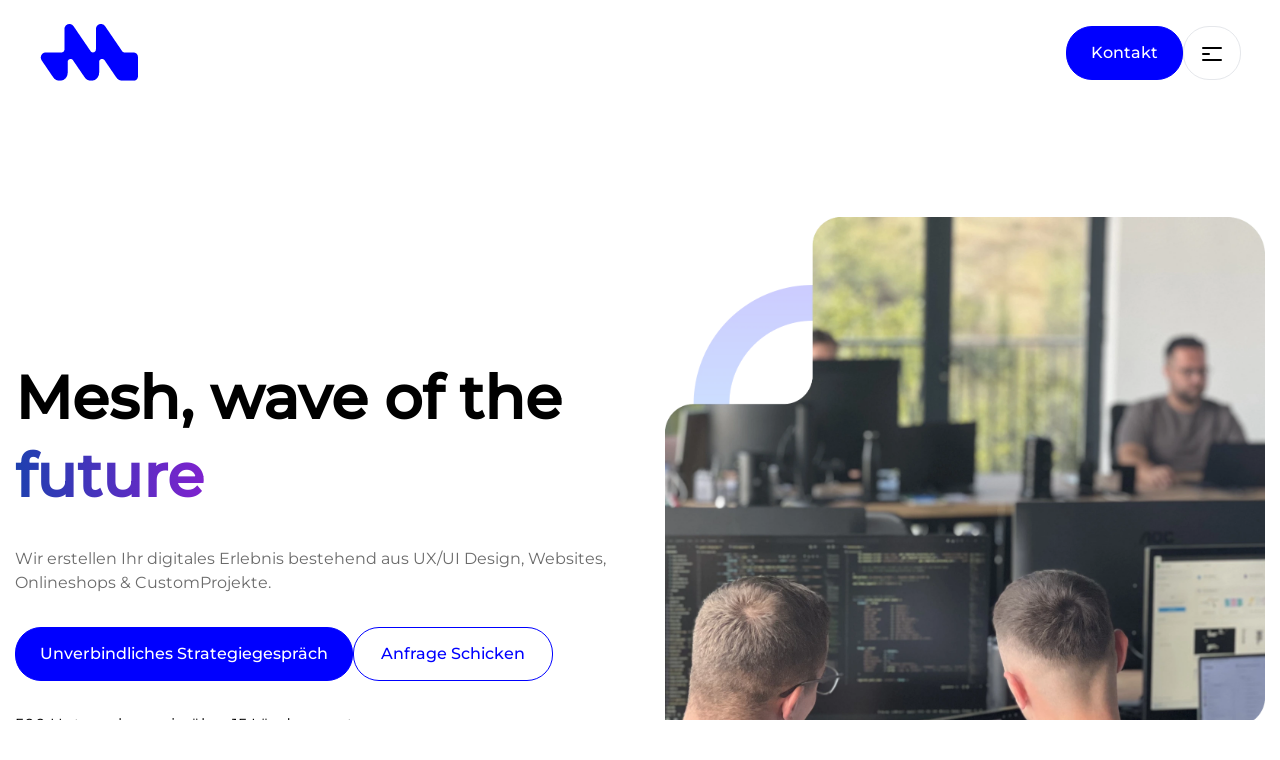

--- FILE ---
content_type: text/html
request_url: https://mesh-web.com/
body_size: 10127
content:
<!DOCTYPE html><html lang="de"><head><meta charset="UTF-8"><meta name="viewport" content="width=device-width, initial-scale=1"><title>Mesh Web - Digitale Agentur für Webentwicklung, UX/UI Design &amp; SEO</title><meta name="description" content=" Mesh Web ist Ihre führende Digitalagentur für maßgeschneiderte Webentwicklung, UX/UI Design und SEO-Optimierung. Wir transformieren Ihre digitale Präsenz mit innovativen  Lösungen."><link rel="icon" type="image/svg+xml" href="/images/Logo11.svg"><!-- Non-critical CSS (Deferred Loading) --><script src="/cdn-cgi/scripts/7d0fa10a/cloudflare-static/rocket-loader.min.js" data-cf-settings="a4d968d5586dac527e57841b-|49"></script><link rel="stylesheet" href="https://cdn.jsdelivr.net/npm/swiper@11/swiper-bundle.min.css" media="print" onload="this.onload=null;this.media='all';"><script src="/cdn-cgi/scripts/7d0fa10a/cloudflare-static/rocket-loader.min.js" data-cf-settings="a4d968d5586dac527e57841b-|49"></script><link rel="stylesheet" href="https://unpkg.com/aos@next/dist/aos.css" media="print" onload="this.onload=null;this.media='all';"><script src="/cdn-cgi/scripts/7d0fa10a/cloudflare-static/rocket-loader.min.js" data-cf-settings="a4d968d5586dac527e57841b-|49"></script><link rel="stylesheet" href="https://cdn.jsdelivr.net/gh/orestbida/cookieconsent@3.0.1/dist/cookieconsent.css" media="print" onload="this.onload=null;this.media='all';"><!-- Canonical Tag --><link rel="canonical" href="https://mesh-web.com/"><!-- Google Analytics --><script async src="https://www.googletagmanager.com/gtag/js?id=G-XXXXXXXXXX" type="a4d968d5586dac527e57841b-text/javascript"></script><script type="a4d968d5586dac527e57841b-text/javascript">
      window.dataLayer = window.dataLayer || [];
      function gtag(){dataLayer.push(arguments);}
      gtag('js', new Date());
      gtag('config', '{trackingId}');
    </script><!-- Schema.org Markup --><script type="application/ld+json">
      {
        "@context": "https://schema.org",
        "@type": "Organization",
        "name": "Mesh Web",
        "url": "{siteUrl}",
        "logo": "{siteUrl}/favicon.svg",
        "description": "{siteDescription}",
        "contactPoint": {
          "@type": "ContactPoint",
          "telephone": "+49-123-456-7890",
          "contactType": "Customer Service",
          "areaServed": "DE",
          "availableLanguage": "German"
        }
      }
    </script><!-- Open Graph Metadata --><meta property="og:type" content="website"><meta property="og:url" content="https://mesh-web.com"><meta property="og:title" content="Mesh Web - Digitale Agentur für Webentwicklung, UX/UI Design &#38; SEO"><meta property="og:description" content=" Mesh Web ist Ihre führende Digitalagentur für maßgeschneiderte Webentwicklung, UX/UI Design und SEO-Optimierung. Wir transformieren Ihre digitale Präsenz mit innovativen  Lösungen."><meta property="og:image" content="https://mesh-web.com/images/default-image.jpg"><!-- Twitter Card Metadata --><meta name="twitter:card" content="summary_large_image"><meta name="twitter:url" content="https://mesh-web.com"><meta name="twitter:title" content="Mesh Web - Digitale Agentur für Webentwicklung, UX/UI Design &#38; SEO"><meta name="twitter:description" content=" Mesh Web ist Ihre führende Digitalagentur für maßgeschneiderte Webentwicklung, UX/UI Design und SEO-Optimierung. Wir transformieren Ihre digitale Präsenz mit innovativen  Lösungen."><meta name="twitter:image" content="https://mesh-web.com/images/default-image.jpg"><meta name="generator" content="Astro v3.5.0"><link rel="stylesheet" href="/_astro/blog.5918660f.css" />
<link rel="stylesheet" href="/_astro/index.43bb5c5d.css" />
<style>[data-astro-cid-3ef6ksr2][x-cloak]{display:none!important}
section[data-astro-cid-sz7xmlte]{display:block}.cb-tagreel[data-astro-cid-sz7xmlte]{position:relative}.cb-tagreel-content[data-astro-cid-sz7xmlte]{padding:66px 0}.cb-tagreel-items[data-astro-cid-sz7xmlte]{margin:-48px 0;overflow:hidden;cursor:default}.cb-tagreel-row[data-astro-cid-sz7xmlte]{display:flex;position:relative;text-align:center;white-space:nowrap;align-items:center}.cb-tagreel-item[data-astro-cid-sz7xmlte]{position:relative;line-height:100%;font-size:24px;font-weight:600;flex:0 0 33%;padding:58px 0}.cb-tagreel-item[data-astro-cid-sz7xmlte].-stroke{color:#000;text-shadow:none;font-size:56px;font-weight:600}.cb-tagreel-item[data-astro-cid-sz7xmlte] span[data-astro-cid-sz7xmlte]{position:relative;display:inline-block;z-index:1}.back-to-top[data-astro-cid-sz7xmlte]{position:fixed;bottom:20px;right:20px;background-color:#fff;color:#fff;padding:10px;border-radius:50%;border:1px solid #0000FF;display:none;z-index:9}.back-to-top[data-astro-cid-sz7xmlte] img[data-astro-cid-sz7xmlte]{width:50px}@media only screen and (max-width: 767px){.cb-tagreel-item[data-astro-cid-sz7xmlte]{position:relative;line-height:100%;font-size:16px;font-weight:600;flex:0 0 20%;padding:58px 20px}.cb-tagreel-item[data-astro-cid-sz7xmlte].-stroke{color:#000;text-shadow:none;font-size:24px;font-weight:600}}
@font-face{font-family:Montserrat;font-weight:400;font-style:normal;src:url(/fonts/Montserrat-Regular.ttf) format("truetype")}@font-face{font-family:Montserrat;font-weight:500;font-style:normal;src:url(/fonts/Montserrat-Medium.ttf) format("truetype")}:root{--accent: 136, 58, 234;--accent-light: 224, 204, 250;--accent-dark: 49, 10, 101;--accent-gradient: linear-gradient( 45deg, rgb(var(--accent)), rgb(var(--accent-light)) 30%, white 60% )}html{font-family:Montserrat,system-ui,sans-serif;background-size:224px}code{font-family:Menlo,Monaco,Lucida Console,Liberation Mono,DejaVu Sans Mono,Bitstream Vera Sans Mono,Courier New,monospace}
</style><script type="a4d968d5586dac527e57841b-module" src="/_astro/hoisted.e95ae02d.js"></script></head><body data-barba="wrapper" id="body" class="bg-white dark:bg-dark-primary"><!-- Alpine Plugins --><script defer src="https://cdn.jsdelivr.net/npm/@alpinejs/focus@3.x.x/dist/cdn.min.js" type="a4d968d5586dac527e57841b-text/javascript"></script><!-- Alpine Core --><script defer src="https://cdn.jsdelivr.net/npm/alpinejs@3.x.x/dist/cdn.min.js" type="a4d968d5586dac527e57841b-text/javascript"></script><script type="a4d968d5586dac527e57841b-text/javascript">
  const menuController = () => ({
    open: false,
    submenuOpen: false,
    scrollPosition: 0,
    lockScroll(val) {
      const shouldLock = !!val; // lock on all breakpoints
      const body = document.body;
      if (shouldLock) {
        this.scrollPosition = window.scrollY || document.documentElement.scrollTop;
        body.style.position = "fixed";
        body.style.top = `-${this.scrollPosition}px`;
        body.style.width = "100%";
        body.style.overflow = "hidden";
      } else {
        body.style.position = "";
        body.style.top = "";
        body.style.width = "";
        body.style.overflow = "";
        window.scrollTo(0, this.scrollPosition);
      }
    },
  });
</script><header data-astro-cid-3ef6ksr2><section data-astro-cid-3ef6ksr2><div id="top" data-astro-cid-3ef6ksr2></div><div class="container flex flex-row justify-between items-center py-6" data-astro-cid-3ef6ksr2><div data-astro-cid-3ef6ksr2><a href="/" data-astro-cid-3ef6ksr2><img src="/images/Logo11.svg" width="100" height="100" alt="Logo Hero" loading="lazy" data-astro-cid-3ef6ksr2></a></div><div class="flex flex-row gap-x-2.5" data-astro-cid-3ef6ksr2><a href="/kontakt/" aria-label="Kontakt" data-astro-cid-3ef6ksr2><button class="hover:bg-white hover:text-light-blue border border-light-blue text-base lg:block hidden font-medium text-white bg-light-blue rounded-full py-3.5 px-6" data-astro-cid-3ef6ksr2> Kontakt </button></a><div class="relative px-2 py-3 sm:max-w-xl mx-auto border rounded-full" data-astro-cid-3ef6ksr2><nav x-data="menuController()" x-init="lockScroll(open)" x-effect="lockScroll(open)" class="flex items-center" data-astro-cid-3ef6ksr2><button class="text-gray-500 w-10 h-7 relative focus:outline-none bg-white" @click="open = !open" data-astro-cid-3ef6ksr2><span class="sr-only" data-astro-cid-3ef6ksr2>Toggle menu</span><div class="block w-5 absolute left-1/2 top-3.5 text-black transform -translate-x-1/2 -translate-y-1/2" data-astro-cid-3ef6ksr2><span aria-hidden="true" class="block absolute h-0.5 w-5 bg-current transform rounded-full transition duration-500 ease-in-out" :class="{'rotate-45': open, '-translate-y-1.5': !open }" data-astro-cid-3ef6ksr2></span><span aria-hidden="true" class="block absolute h-0.5 w-2 bg-current transform transition rounded-full duration-500 ease-in-out" :class="{'opacity-0': open } " data-astro-cid-3ef6ksr2></span><span aria-hidden="true" class="block absolute h-0.5 w-5 bg-current transform transition rounded-full duration-500 ease-in-out" :class="{'-rotate-45': open, 'translate-y-1.5': !open}" data-astro-cid-3ef6ksr2></span></div></button><!-- Overlay menu --><div x-cloak x-show="open" x-trap.noscroll="open" x-transition:enter="transition ease-out duration-300" x-transition:enter-start="opacity-0" x-transition:enter-end="opacity-100 " x-transition:leave="transition ease-in duration-300" x-transition:leave-start="opacity-100" x-transition:leave-end="opacity-0" class="fixed inset-0 bg-gray-600 bg-opacity-90 flex items-center justify-center" data-astro-cid-3ef6ksr2><div x-show="open" x-trap.noscroll="open" x-transition:enter="transition ease-out duration-300" x-transition:enter-start="opacity-0 transform scale-90" x-transition:enter-end="opacity-100 transform scale-100" x-transition:leave="transition ease-in duration-300" x-transition:leave-start="opacity-100 transform scale-100" x-transition:leave-end="opacity-0 transform scale-90" class="bg-white lg:w-[524px] w-[95%] z-50 lg:h-[580px] h-[550px] gap-y-4 flex flex-col justify-around rounded-3xl shadow-lg lg:p-12 p-6 absolute top-4 lg:right-[20px]" data-astro-cid-3ef6ksr2><p class="text-sm text-white-dark mt-[-38px] lg:mt-[-40px]" data-astro-cid-3ef6ksr2>Navigation</p><button class="absolute top-4 right-4 lg:top-6 lg:right-8 text-gray-500 focus:outline-none flex gap-x-2.5" @click="open = false" data-astro-cid-3ef6ksr2><span class="" data-astro-cid-3ef6ksr2>Menü schließen</span><div class="block w-5 h-5 top-2 relative" data-astro-cid-3ef6ksr2><span aria-hidden="true" class="block absolute h-0.5 w-5 bg-current transform rounded-full transition duration-500 ease-in-out" :class="{'rotate-45': open, '-translate-y-1.5': !open }" data-astro-cid-3ef6ksr2></span><span aria-hidden="true" class="block absolute h-0.5 w-2 bg-current transform transition rounded-full duration-500 ease-in-out" :class="{'opacity-0': open } " data-astro-cid-3ef6ksr2></span><span aria-hidden="true" class="block absolute h-0.5 w-5 bg-current transform transition rounded-full duration-500 ease-in-out" :class="{'-rotate-45': open, 'translate-y-1.5': !open}" data-astro-cid-3ef6ksr2></span></div></button><div class="flex flex-col lg:gap-y-6 gap-y-4" data-astro-cid-3ef6ksr2><a href="/" class="text-gray-800 lg:text-3xl text-xl font-semibold" data-astro-cid-3ef6ksr2>Home</a><a href="/ueber-uns" class="text-gray-800 lg:text-3xl text-xl font-semibold" data-astro-cid-3ef6ksr2>Über uns</a><div class="relative" data-astro-cid-3ef6ksr2><button @click="submenuOpen = !submenuOpen" class="text-gray-800 lg:text-3xl text-xl font-semibold focus:outline-none" data-astro-cid-3ef6ksr2>
Dienstleistungen
<!-- <svg class="inline w-4 h-4 ml-2" fill="none" stroke="currentColor" viewBox="0 0 24 24" xmlns="http://www.w3.org/2000/svg">
                      <path stroke-linecap="round" stroke-linejoin="round" stroke-width="2" d="M19 9l-7 7-7-7"></path>
                    </svg> --></button><div x-show="submenuOpen" x-transition:enter="transition ease-out duration-300" x-transition:enter-start="opacity-0 transform scale-90" x-transition:enter-end="opacity-100 transform scale-100" x-transition:leave="transition ease-in duration-300" x-transition:leave-start="opacity-100 transform scale-100" x-transition:leave-end="opacity-0 transform scale-90" class="lg:w-48 w-[95%] lg:absolute lg:left-[270px] left-[190px] top-[0px]" data-astro-cid-3ef6ksr2><a href="/dienstleistungen/web-development" class="block lg:px-4 py-2 lg:text-base text-text-gray" data-astro-cid-3ef6ksr2>Webenwticklung
</a><a href="/dienstleistungen/mobile-app" class="block lg:px-4 py-2  lg:text-base text-text-gray" data-astro-cid-3ef6ksr2>Mobile Apps</a><a href="/dienstleistungen/ui-ux-design" class="block lg:px-4 py-2  lg:text-base text-text-gray" data-astro-cid-3ef6ksr2>UI/UX Design</a><a href="/dienstleistungen/digitalization" class="block lg:px-4 py-2 lg:text-base text-text-gray" data-astro-cid-3ef6ksr2>Digitalisierung</a><a href="/dienstleistungen/automation" class="block lg:px-4 py-2  lg:text-base text-text-gray" data-astro-cid-3ef6ksr2>Automatisierung</a><a href="/dienstleistungen/near-shoring" class="block lg:px-4 py-2  lg:text-base text-text-gray" data-astro-cid-3ef6ksr2>Near Shoring</a></div></div><a href="/projects" class="text-gray-800 lg:text-3xl text-xl font-semibold" data-astro-cid-3ef6ksr2>Projekte</a><!-- <a href="/blog" class="text-gray-800 lg:text-3xl text-xl font-semibold ">Blog</a> --><a href="/blog" class="text-gray-800 lg:text-3xl text-xl font-semibold" data-astro-cid-3ef6ksr2>Blog</a><a href="/kontakt" class="text-gray-800 lg:text-3xl text-xl font-semibold" data-astro-cid-3ef6ksr2>Kontakt</a></div><div data-astro-cid-3ef6ksr2><p class="text-sm text-white-dark mb-4" data-astro-cid-3ef6ksr2>Folge uns</p><div class="flex flex-row gap-x-2.5" data-astro-cid-3ef6ksr2><a href="https://www.behance.net/meshweb" target="_blank" data-astro-cid-3ef6ksr2><img src="/images/behance.svg" alt="test" loading="lazy" data-astro-cid-3ef6ksr2></a><a href="https://www.linkedin.com/company/meshweb" target="_blank" data-astro-cid-3ef6ksr2><img src="/images/linkedin.svg" alt="test" loading="lazy" data-astro-cid-3ef6ksr2></a><a href="https://www.instagram.com/x1meshweb/?igsh=bW43NGppMzlnYWFy" target="_blank" data-astro-cid-3ef6ksr2><img src="/images/instagram.svg" alt="test" data-astro-cid-3ef6ksr2></a><a href="https://www.facebook.com/x1meshweb" target="_blank" data-astro-cid-3ef6ksr2><img src="/images/facebook.svg" alt="test" loading="lazy" data-astro-cid-3ef6ksr2></a></div></div></div></div></nav></div></div></div></section></header><link href="https://unpkg.com/aos@next/dist/aos.css" rel="stylesheet"><script defer src="https://unpkg.com/aos@next/dist/aos.js" type="a4d968d5586dac527e57841b-text/javascript"></script><!-- Cookie Consent Configuration Script --><script type="a4d968d5586dac527e57841b-module" src="/js/cookieconsent-config.js"></script><div data-barba="container" data-barba-namespace="home"><!-- <link rel="preload" href="/images/Logo1.svg" as="image"> --><body data-astro-cid-bbe6dxrz><section data-astro-cid-bbe6dxrz><div class="container flex lg:flex-row flex-col-reverse justify-between items-center lg:py-28 pt-6 pb-10 lg:px-0" data-astro-cid-bbe6dxrz><div class="lg:w-6/12 w-full lg:min-h-[400px] min-h-[300px] lg:h-[400px] h-[300px] flex flex-col justify-between" data-astro-cid-bbe6dxrz><h1 class="text-black font-bold lg:text-6xl lg:leading-[78px] text-3xl mt-4 lg:mt-0" data-astro-cid-bbe6dxrz>
Mesh, wave of the <span class="bg-gradient-to-r from-blue-800 to-purple-700 text-transparent bg-clip-text" data-astro-cid-bbe6dxrz>future</span></h1><p class="lg:text-base text-sm leading-[24px] text-[#6B6B6B] lg:py-8 pt-4 pb-8" data-astro-cid-bbe6dxrz>
Wir erstellen Ihr digitales Erlebnis bestehend aus UX/UI Design, Websites, Onlineshops & CustomProjekte.
</p><div class="flex lg:flex-row flex-col lg:gap-x-2.5 gap-y-2.5" data-astro-cid-bbe6dxrz><button id="calendly-button" class="calendly-button lg:text-base text-sm font-medium text-white bg-light-blue hover:bg-white hover:text-light-blue border-light-blue border rounded-full py-3.5 px-6" data-astro-cid-bbe6dxrz>
Unverbindliches Strategiegespräch
</button><a href="/kontakt/" aria-label="Kontakt" data-astro-cid-bbe6dxrz><button class="lg:text-base w-full text-sm font-medium text-light-blue border border-light-blue rounded-full py-3.5 px-6 hover:bg-light-blue hover:text-white min-w-[200px]" data-astro-cid-bbe6dxrz>
Anfrage Schicken
</button></a></div><p class="lg:py-8 pt-6 pb-8 text-black lg:text-base text-sm" data-astro-cid-bbe6dxrz>
500 Unternehmen in über 15 Ländern vertrauen uns
</p><div class="flex flex-row lg:gap-x-2.5 gap-x-1" data-astro-cid-bbe6dxrz><img class="w-[80px] lg:w-[90px] h-[80px] lg:h-[90px]" src="/images/corluna.svg" width="80" height="80" alt="Corluna logo" data-astro-cid-bbe6dxrz><img class="w-[80px] lg:w-[90px] h-[80px] lg:h-[90px]" src="/images/vienna-local-guide.svg" width="80" height="80" alt="Vienna Local Guide logo" data-astro-cid-bbe6dxrz><img class="w-[80px] lg:w-[90px] h-[80px] lg:h-[90px]" src="/images/huume.svg" width="80" height="80" alt="Huume logo" data-astro-cid-bbe6dxrz><img class="w-[80px] lg:w-[90px] h-[80px] lg:h-[90px]" src="/images/straight-up.svg" width="80" height="80" alt="Straight Up logo" data-astro-cid-bbe6dxrz></div></div><div data-astro-cid-bbe6dxrz><img src="/images/hero-img.webp" alt="Description of the image" width="600" height="400" class="w-full sm:w-auto sm:max-w-[600px]" data-astro-cid-bbe6dxrz></div></div><div class="container" data-astro-cid-bbe6dxrz><video autoplay loop muted playsinline class="rounded-4xl" data-astro-cid-bbe6dxrz><source src="video/movie.mp4" type="video/mp4" data-astro-cid-bbe6dxrz>
Your browser does not support the video tag.
</video></div></section><section class="calendly-popup" id="calendly-popup" aria-hidden="true" role="dialog" aria-labelledby="calendly-heading" data-astro-cid-bbe6dxrz><div class="calendly-popup-content" data-astro-cid-bbe6dxrz><button class="close-popup" id="close-popup" aria-label="Close the popup" data-astro-cid-bbe6dxrz>&times;</button><h2 id="calendly-heading" class="sr-only" data-astro-cid-bbe6dxrz>Schedule a Call with Meshweb</h2><!-- Calendly Inline-Widget Start --><div class="calendly-inline-widget" data-url="https://calendly.com/meshweb/telefonat-webaustria?month=2024-03" style="min-width:1000px;height:900px;" data-astro-cid-bbe6dxrz></div><script type="a4d968d5586dac527e57841b-text/javascript" src="https://assets.calendly.com/assets/external/widget.js" async></script><!-- Calendly Inline-Widget End --></div></section><script src="/cdn-cgi/scripts/7d0fa10a/cloudflare-static/rocket-loader.min.js" data-cf-settings="a4d968d5586dac527e57841b-|49" defer></script><script defer src="https://static.cloudflareinsights.com/beacon.min.js/vcd15cbe7772f49c399c6a5babf22c1241717689176015" integrity="sha512-ZpsOmlRQV6y907TI0dKBHq9Md29nnaEIPlkf84rnaERnq6zvWvPUqr2ft8M1aS28oN72PdrCzSjY4U6VaAw1EQ==" data-cf-beacon='{"version":"2024.11.0","token":"ce08030f4b064d6388d0690dcfe00b60","r":1,"server_timing":{"name":{"cfCacheStatus":true,"cfEdge":true,"cfExtPri":true,"cfL4":true,"cfOrigin":true,"cfSpeedBrain":true},"location_startswith":null}}' crossorigin="anonymous"></script>
</body><section class="wrap py-28" data-astro-cid-j7pv25f6><div class="container color-white flex lg:flex-row flex-col-reverse lg:justify-between lg:items-center" data-astro-cid-j7pv25f6><div class="lg:w-6/12 mt-20 lg:mt-0" data-astro-cid-j7pv25f6><img class="rounded-3xl lg:w-[350px] w-[200px]" src="/images/endrit.webp" data-aos="fade-up" data-aos-duration="2000" width="350" height="200" alt="Description of the image" loading="lazy" data-astro-cid-j7pv25f6></div><div class="lg:w-6/12" data-astro-cid-j7pv25f6><p class="lg:text-lg text-base font-normal text-dark-gray lg:order-2 order-1 text-left" data-aos="fade-up" data-aos-duration="2000" data-astro-cid-j7pv25f6><span class="pl-16" data-astro-cid-j7pv25f6>X1 Mesh</span> WEB ist eine Digitalagentur mit Hauptsitz in Wien und Pristina, Kosovo. Seit 2016 unterstützen wir Unternehmen bei der digitalen Transformation ihrer Marke durch den Einsatz innovativer Technologien. Als Full-Service-Agentur entwickeln wir maßgeschneiderte digitale Lösungen – effizient, kreativ und mit kurzen Kommunikationswegen für eine flexible und schnelle Umsetzung.
</p><a href="/ueber-uns" data-astro-cid-j7pv25f6><button data-aos="fade-up" data-aos-duration="2000" class="lg:text-base text-sm font-medium text-white bg-light-blue rounded-full py-3.5 px-6 mt-8 hover:bg-white hover:text-light-blue border border-light-blue" data-astro-cid-j7pv25f6>Mehr erfahren</button></a></div></div><div class="container flex lg:flex-row flex-col-reverse justify-end lg:items-center items-end lg:gap-x-56 lg:pt-44" data-astro-cid-j7pv25f6><img data-aos="fade-up" data-aos-duration="2000" class="lg:w-[192px] w-[192px] h-auto rounded-3xl aos-init" src="/images/arnela.webp" alt="arnela" width="300" height="420" loading="lazy" data-astro-cid-j7pv25f6><img data-aos="fade-up" data-aos-duration="2000" class="lg:w-[200px] w-4/12 lg:my-0 mt-[-230px] mb-36" src="/images/icon.webp" width="200" height="200" alt="Description of the image" loading="lazy" data-astro-cid-j7pv25f6></div></section><section class="wrap lg:py-36 py-14" data-astro-cid-dptphtvh><div class="serviceSection section color-dark container" data-astro-cid-dptphtvh><div class="lg:mb-0 mb-4" data-astro-cid-dptphtvh><h2 class="text-white lg:text-4xl text-medium-text lg:mb-24" data-astro-cid-dptphtvh><span class="lg:text-2xl text-small-text pr-10 " data-astro-cid-dptphtvh>was wir machen</span> Unsere high-end Dienstleistungen
</h2></div><a href="/dienstleistungen/web-development" data-astro-cid-dptphtvh><div class="lg:container services-list flex flex-row lg:border-y-[1px] lg:border-border-color lg:py-4 py-5" data-astro-cid-dptphtvh><img src="/images/services-icon.webp" alt="Description of the image" width="207" height="120" style="aspect-ratio: 207 / 120;" data-astro-cid-dptphtvh="" data-astro-cid-dptphtvh><h2 class="lg:text-small-heading text-medium-text text-light-gray flex items-center" data-astro-cid-dptphtvh><span class="lg:text-4xl mr-4" data-astro-cid-dptphtvh>01/</span> Webenwticklung
</h2></div></a><a href="/dienstleistungen/mobile-app" data-astro-cid-dptphtvh><div class="lg:container services-list flex flex-row lg:border-y-[1px] lg:border-border-color lg:py-4 py-5" data-astro-cid-dptphtvh><img src="/images/services-icon.webp" alt="Description of the image" width="207" height="120" style="aspect-ratio: 207 / 120;" data-astro-cid-dptphtvh="" data-astro-cid-dptphtvh><h2 class="lg:text-small-heading text-medium-text text-light-gray flex items-center" data-astro-cid-dptphtvh><span class="lg:text-4xl mr-4" data-astro-cid-dptphtvh>02/</span> Mobile App
</h2></div></a><a href="/dienstleistungen/ui-ux-design" data-astro-cid-dptphtvh><div class="lg:container services-list flex flex-row lg:border-y-[1px] lg:border-border-color lg:py-4 py-5" data-astro-cid-dptphtvh><img src="/images/services-icon.webp" alt="Description of the image" width="207" height="120" style="aspect-ratio: 207 / 120;" data-astro-cid-dptphtvh="" data-astro-cid-dptphtvh><h2 class="lg:text-small-heading text-medium-text text-light-gray flex items-center" data-astro-cid-dptphtvh><span class="lg:text-4xl mr-4" data-astro-cid-dptphtvh>03/</span> UI / UX Design
</h2></div></a><a href="/dienstleistungen/digitalization" data-astro-cid-dptphtvh><div class="lg:container services-list flex flex-row lg:border-y-[1px] lg:border-border-color lg:py-4 py-5" data-astro-cid-dptphtvh><img src="/images/services-icon.webp" alt="Description of the image" width="207" height="120" style="aspect-ratio: 207 / 120;" data-astro-cid-dptphtvh="" data-astro-cid-dptphtvh><h2 class="lg:text-small-heading text-medium-text text-light-gray flex items-center" data-astro-cid-dptphtvh><span class="lg:text-4xl mr-4" data-astro-cid-dptphtvh>04/</span> Digitalisierung
</h2></div></a><a href="/dienstleistungen/automation" data-astro-cid-dptphtvh><div class="lg:container services-list flex flex-row lg:border-y-[1px] lg:border-border-color lg:py-4 py-5" data-astro-cid-dptphtvh><img src="/images/services-icon.webp" alt="Description of the image" width="207" height="120" style="aspect-ratio: 207 / 120;" data-astro-cid-dptphtvh="" data-astro-cid-dptphtvh><h2 class="lg:text-small-heading text-medium-text text-light-gray flex items-center" data-astro-cid-dptphtvh><span class="lg:text-4xl mr-4" data-astro-cid-dptphtvh>05/</span> Automatisierung
</h2></div></a><a href="/dienstleistungen/near-shoring" data-astro-cid-dptphtvh><div class="lg:container services-list flex flex-row lg:border-y-[1px] lg:border-border-color lg:py-4 py-5" data-astro-cid-dptphtvh><img src="/images/services-icon.webp" alt="Description of the image" width="207" height="120" style="aspect-ratio: 207 / 120;" data-astro-cid-dptphtvh="" data-astro-cid-dptphtvh><h2 class="lg:text-small-heading text-medium-text text-light-gray flex items-center" data-astro-cid-dptphtvh><span class="lg:text-4xl mr-4" data-astro-cid-dptphtvh>06/</span> Near Shoring
</h2></div></a></div><!-- <script is:inline src="/script/scroll-color.js" ></script> --></section><section><div class="bg-light-blue lg:py-28 py-14"><div class="container"><div class="flex justify-end"><img class="lg:w-[300px] w-[150px] mb-16 lg:mb-0" src="/images/icon.webp" srcset="/images/icon.webp 150w, /images/icon.webp 300w" sizes="(max-width: 600px) 150px, 300px" width="300" height="300" alt="Description of the image" loading="lazy"></div><div class="text-white flex items-center flex-col lg:pt-16 lg:pb-24 pb-8" data-aos="fade-up" data-aos-duration="2000"><h3 class="lg:w-10/12 w-full uppercase font-medium lg:text-footer-title-size text-xs lg:pb-12 pb-4">
Wir sind mesh
</h3><p class="lg:w-10/12 lg:text-3xl text-xl lg:leading-[57px] leading-[32px] font-medium lg:ml-24 ">
Wir entwickeln erstklassige Projekte, die sich durch kreatives Design, eine reibungslose Benutzerführung und technische Brillanz auszeichnen. Unser Fokus liegt darauf, innovative Lösungen zu schaffen, die höchsten Ansprüchen gerecht werden und gleichzeitig eine herausragende Nutzererfahrung bieten.
</p></div><div><img class="lg:w-[200px] w-[100px] mt-24 lg:mt-0" src="/images/icon.webp" alt="Description of the image" loading="lazy" width="200" height="200"></div></div></div></section><section class="latest-projects lg:py-40 py-14 overflow-hidden" data-aos="fade-up" data-aos-duration="2000" data-astro-cid-j7pv25f6><div class="container" data-astro-cid-j7pv25f6><h2 class="text-dark lg:text-4xl text-medium-text lg:mb-24 mb-14 font-medium" data-astro-cid-j7pv25f6><span class="lg:text-2xl text-small-text pr-10 lg-text-white text-light-blue" data-astro-cid-j7pv25f6>Case studies</span> Von der ersten Idee zum Endprodukt
</h2><div class="flex justify-center flex-col lg:flex-row lg:gap-x-[120px] lg:mt-28" data-astro-cid-j7pv25f6><div class="flex flex-col lg:gap-y-52 gap-y-10" data-astro-cid-j7pv25f6><div data-astro-cid-j7pv25f6><a href="/projects/ymmo-ag" data-astro-cid-j7pv25f6><img class="rounded-3xl" src="/images/energie.webp" srcset="/images/energie.webp 300w, /images/energie.webp 600w" sizes="(max-width: 600px) 100vw, 50vw" width="600" height="400" alt="Description of the image" loading="lazy" data-astro-cid-j7pv25f6><div class="flex lg:flex-row flex-col lg:justify-center lg:items-center gap-x-2 mt-6" data-astro-cid-j7pv25f6><h2 class="text-lg text-dark font-semibold" data-astro-cid-j7pv25f6>Ymmo Ag</h2><p class="lg:block hidden" data-astro-cid-j7pv25f6>│</p><p class="font-normal text-xs" data-astro-cid-j7pv25f6>
Branding / Webenwticklung
 / UI & UX
</p></div></a></div><div data-astro-cid-j7pv25f6><a href="/projects/vienna-local-guide" data-astro-cid-j7pv25f6><img class="rounded-3xl" src="/images/vienna-local-guide.webp" srcset="/images/vienna-local-guide.webp 300w, /images/vienna-local-guide.webp 600w" sizes="(max-width: 600px) 100vw, 50vw" width="600" height="400" alt="Description of the image" loading="lazy" data-astro-cid-j7pv25f6><div class="flex lg:flex-row flex-col lg:justify-center lg:items-center gap-x-2 mt-6" data-astro-cid-j7pv25f6><h2 class="text-lg text-dark font-semibold" data-astro-cid-j7pv25f6>
Vienna Local Guide
</h2><p class="lg:block hidden" data-astro-cid-j7pv25f6>│</p><p class="font-normal text-xs" data-astro-cid-j7pv25f6>
Branding / Webenwticklung / UI & UX
</p></div></a></div></div><div class="flex flex-col lg:gap-y-48 gap-y-10 lg:mt-[50px] mt-10" data-astro-cid-j7pv25f6><div data-astro-cid-j7pv25f6><a href="/projects/corluna" data-astro-cid-j7pv25f6><img class="rounded-3xl" src="/images/corluna.webp" srcset="/images/corluna.webp 300w, /images/corluna.webp 600w" sizes="(max-width: 600px) 100vw, 50vw" width="600" height="400" alt="test" loading="lazy" data-astro-cid-j7pv25f6><div class="flex lg:flex-row flex-col lg:justify-center lg:items-center gap-x-2 mt-6" data-astro-cid-j7pv25f6><h2 class="text-lg text-dark font-semibold" data-astro-cid-j7pv25f6>Corluna App</h2><p class="lg:block hidden" data-astro-cid-j7pv25f6>│</p><p class="font-normal text-xs" data-astro-cid-j7pv25f6>
Branding / Webenwticklung / UI & UX
</p></div></a></div><div data-astro-cid-j7pv25f6><a href="/projects/cardseven" data-astro-cid-j7pv25f6><img class="rounded-3xl" src="/images/cardseven.webp" srcset="/images/cardseven.webp 300w, /images/cardseven.webp 600w" sizes="(max-width: 600px) 100vw, 50vw" width="600" height="400" loading="lazy" alt="Description of the image" data-astro-cid-j7pv25f6><div class="flex lg:flex-row flex-col lg:justify-center lg:items-center gap-x-2 mt-6" data-astro-cid-j7pv25f6><h2 class="text-lg text-dark font-semibold" data-astro-cid-j7pv25f6>Cardseven.at</h2><p class="lg:block hidden" data-astro-cid-j7pv25f6>│</p><p class="font-normal text-xs" data-astro-cid-j7pv25f6>
Branding / Webenwticklung / UI & UX
</p></div></a></div></div></div></div><div class="container text-center mt-14 mb-14 lg:mb-0" data-astro-cid-j7pv25f6><a href="/projects" data-astro-cid-j7pv25f6><button class="text-base font-medium text-[#0000FF] border border-[#0000FF] rounded-full py-3.5 px-6 hover:bg-light-blue hover:text-white  hover:border-light-blue" data-astro-cid-j7pv25f6>zu den Projekten</button></a></div></section><section class="we-work-with-blue bg-light-blue text-white" data-astro-cid-j7pv25f6><!-- TEXT ANIMATION SECTION --><div class="cb-tagreel" data-astro-cid-j7pv25f6><div class="cb-tagreel-content" data-astro-cid-j7pv25f6><div class="cb-tagreel-items" role="marquee" data-astro-cid-j7pv25f6><div class="cb-tagreel-row" data-astro-cid-j7pv25f6><div class="cb-tagreel-item" data-astro-cid-j7pv25f6><span data-astro-cid-j7pv25f6>— Brands — Leaders — Public Sector — Mavericks — Startups —
                Entrepreneurs — Challenge </span></div><div class="cb-tagreel-item" data-astro-cid-j7pv25f6><span data-astro-cid-j7pv25f6>— Brands — Leaders — Public Sector — Mavericks — Startups —
                Entrepreneurs — Challenge </span></div><div class="cb-tagreel-item" data-astro-cid-j7pv25f6><span data-astro-cid-j7pv25f6>— Brands — Leaders — Public Sector — Mavericks — Startups —
                Entrepreneurs — Challenge </span></div><div class="cb-tagreel-item" data-astro-cid-j7pv25f6><span data-astro-cid-j7pv25f6>— Brands — Leaders — Public Sector — Mavericks — Startups —
                Entrepreneurs — Challenge </span></div><div class="cb-tagreel-item" data-astro-cid-j7pv25f6><span data-astro-cid-j7pv25f6>— Brands — Leaders — Public Sector — Mavericks — Startups —
                Entrepreneurs — Challenge </span></div><div class="cb-tagreel-item" data-astro-cid-j7pv25f6><span data-astro-cid-j7pv25f6>— Brands — Leaders — Public Sector — Mavericks — Startups —
                Entrepreneurs — Challenge </span></div><div class="cb-tagreel-item" data-astro-cid-j7pv25f6><span data-astro-cid-j7pv25f6>— Brands — Leaders — Public Sector — Mavericks — Startups —
                Entrepreneurs — Challenge </span></div></div></div></div></div><!-- END OF TEXT ANIMATION --></section><!-- <section
    class="lg:py-40 py-24 overflow-hidden"
    data-aos="fade-down"
    data-aos-duration="2000"
>
    <div class="container">
        <div class="mb-8">
            <p class="font-medium lg:text-center">
                <span class="lg:text-medium-text text-lg pr-12 text-light-blue"
                    >65+ vertrauen uns </span
                >
                <span class="lg:text-service-heading text-medium-text"
                    >Was unsere Kunden über uns sagen</span
                >
            </p>
        </div>
        <div class="flex lg:flex-row flex-col gap-9">
            <div class="flex flex-col justify-center gap-9 flex-grow lg:w-6/12">
                <div
                    class="bg-testimonial-bg p-8 text-small-text text-dark-primary"
                >
                    <h4 class="font-medium">Corluna app</h4>
                    <p class="py-4 w-11/12">
                        The web and mobile apps are great! User-friendly, true
                        to the brand and the implementation went smoothly.
                    </p>
                    <img src="/images/star-rating.svg" alt="test"  />
                    <p class="pt-4">
                        <span class="font-medium pr-2">Nikh Khosla</span>
                        <span class="text-light-gray">CEO</span>
                    </p>
                </div>
                <div
                    class="bg-testimonial-bg p-8 text-small-text text-dark-primary"
                >
                    <h4 class="font-medium">Energie konzept</h4>
                    <p class="py-4 w-11/12">
                        Perfect realization of our vision! The website is
                        user-friendly and represents our brand perfectly. Fast,
                        detailed, seamless process.
                    </p>
                    <img src="/images/star-rating.svg" alt="test" />
                    <p class="pt-4">
                        <span class="font-medium pr-2">Nikh Khosla</span>
                        <span class="text-light-gray">CEO</span>
                    </p>
                </div>
            </div>
            <div
                class="flex flex-col justify-center gap-9 flex-grow lg:w-6/12 lg:mt-14"
            >
                <div
                    class="bg-testimonial-bg p-8 text-small-text text-dark-primary"
                >
                    <h4 class="font-medium">SDM</h4>
                    <p class="py-4">
                        We at SDM-Ingenieurbüro GmbH are extremely satisfied
                        with Web-Austria. All technical problems and questions
                        regarding IT are dealt with and answered promptly.
                    </p>
                    <img src="/images/star-rating.svg" alt="test" />
                    <p class="pt-4">
                        <span class="font-medium pr-2">Nikh Khosla</span>
                        <span class="text-light-gray">CEO</span>
                    </p>
                </div>
                <div
                    class="bg-testimonial-bg p-8 text-small-text text-dark-primary"
                >
                    <h4 class="font-medium">ML-Solar</h4>
                    <p class="py-4">
                        Our vision has been perfectly realized! The website is
                        extremely user-friendly and reflects our brand
                        perfectly.
                    </p>
                    <img src="/images/star-rating.svg" alt="test" />
                    <p class="pt-4">
                        <span class="font-medium pr-2">Nikh Khosla</span>
                        <span class="text-light-gray">CEO</span>
                    </p>
                </div>
            </div>
        </div>
    </div>
</section> --><script src="/cdn-cgi/scripts/7d0fa10a/cloudflare-static/rocket-loader.min.js" data-cf-settings="a4d968d5586dac527e57841b-|49"></script><link rel="stylesheet" href="https://cdn.jsdelivr.net/npm/swiper@11/swiper-bundle.min.css" media="print" onload="this.media='all'"><section class="py-24 overflow-hidden " data-astro-cid-aadlzisc><div class="container mb-24" data-astro-cid-aadlzisc><p class="font-medium lg:text-center" data-astro-cid-aadlzisc><span class="lg:text-medium-text text-lg pr-12 text-light-blue" data-astro-cid-aadlzisc>65+ vertrauen uns </span><span class="lg:text-service-heading text-medium-text" data-astro-cid-aadlzisc>Was unsere Kunden über uns sagen</span></p></div><div class="swiper-container  container" data-astro-cid-aadlzisc><div class="swiper-wrapper gap-5 " data-astro-cid-aadlzisc><div class="swiper-slide" data-astro-cid-aadlzisc><div class="flex flex-row lg:gap-x-12 gap-x-2.5 items-center" data-astro-cid-aadlzisc><img class="w-52 lg:h-72 h-60 rounded-3xl object-cover" src="/images/jay.webp" alt="arnela" width="548" height="496" style="aspect-ratio: 548 / 496;" srcset="/images/jay.webp 200w, /images/jay.webp 548w" sizes="(max-width: 768px) 300px, 548px" loading="lazy" data-astro-cid-aadlzisc><h2 class="text-dark font-semibold lg:text-xl text-base" data-astro-cid-aadlzisc>Jay Gushin<br data-astro-cid-aadlzisc><span class="lg:text-base tex-sm text-dark-grey font-normal" data-astro-cid-aadlzisc>CEO, StraightUp Consulting</span></h2></div><div class="flex justify-center mt-[-50px] ml-12 lg:w-9/12 " data-astro-cid-aadlzisc><p class="bg-light lg:p-10 p-4 rounded-xl lg:text-base text-sm text-dark-text" data-astro-cid-aadlzisc>"Unsere Investition in eine Website durch Mesh WEB hat sich mehr als ausgezahlt. Zwar liegen die Kosten etwas über dem Durchschnitt, aber der WOW-Effekt unserer neuen Online-Präsenz ist unübertroffen. Unsere Website sticht nun deutlich aus der Masse heraus, ein echter Gewinn für unser Unternehmen."</p></div></div><!-- Repeat similar structure for other slides --><div class="swiper-slide" data-astro-cid-aadlzisc><div class="flex flex-row lg:gap-x-12 gap-x-2.5 items-center" data-astro-cid-aadlzisc><img class="w-52 lg:h-72 h-60 rounded-3xl object-cover" src="/images/dominik.webp" alt="arnela" width="548" height="496" sizes="(max-width: 600px) 100vw, (min-width: 1024px) 50vw, 548px" style="aspect-ratio: 548 / 496;" loading="lazy" data-astro-cid-aadlzisc><h2 class="text-dark font-semibold lg:text-xl text-base" data-astro-cid-aadlzisc>Dominik Jagenbrein<br data-astro-cid-aadlzisc><span class="text-base text-dark-grey font-normal" data-astro-cid-aadlzisc>Artichoke Biotech GmbH</span></h2></div><div class="flex justify-center mt-[-50px] ml-12 lg:w-9/12 	" data-astro-cid-aadlzisc><p class="bg-light lg:p-10 p-4 rounded-xl lg:text-base text-sm text-dark-text" data-astro-cid-aadlzisc>"Ich hatte das Vergnügen, mit dem Mesh WEB-Team zu arbeiten. Ihre außergewöhnliche Freundlichkeit und Bereitschaft zur Zusammenarbeit beeindruckten mich sehr. Sie nahmen aktiv am Entwicklungsprozess teil und akzeptierten konstruktive Verbesserungsvorschläge. Das Ergebnis ist hervorragend, und ich kann Mesh WEB uneingeschränkt empfehlen. Ihr Engagement ist wirklich bemerkenswert. Vielen Dank an das gesamte Team für ihre herausragende Leistung."</p></div></div><div class="swiper-slide" data-astro-cid-aadlzisc><div class="flex flex-row lg:gap-x-12 gap-x-2.5 items-center" data-astro-cid-aadlzisc><img class="w-52 lg:h-72 h-60 rounded-3xl object-cover" src="/images/martin-img.png" alt="arnela" width="548" height="496" sizes="(max-width: 600px) 100vw, (min-width: 1024px) 50vw, 548px" style="aspect-ratio: 548 / 496;" loading="lazy" data-astro-cid-aadlzisc><h2 class="text-dark font-semibold lg:text-xl text-base" data-astro-cid-aadlzisc>Dip. Ing Martin Seifert<br data-astro-cid-aadlzisc><span class="text-base text-dark-grey font-normal" data-astro-cid-aadlzisc>SDM Ingenieurbüro GmbH</span></h2></div><div class="flex justify-center mt-[-50px] ml-12 lg:w-9/12 " data-astro-cid-aadlzisc><p class="bg-light lg:p-10 p-4 rounded-xl lg:text-base text-sm text-dark-text" data-astro-cid-aadlzisc>"Die Zusammenarbeit mit dem Mesh WEB-Team war für SDM äußerst positiv. Von Anfang an erhielten wir kompetente Beratung und volle Unterstützung bei der Digitalisierung unserer Prozesse. Besonders beeindruckend waren die zahlreichen Ideen, die Zeit und Kosten sparten. Das Ergebnis ist ein Programm, das unsere Abläufe erheblich vereinfacht und Ressourcen schont."</p></div></div><!-- Repeat similar structure for other slides --><div class="swiper-slide" data-astro-cid-aadlzisc><div class="flex flex-row lg:gap-x-12 gap-x-2.5 items-center" data-astro-cid-aadlzisc><img class="w-52 lg:h-72 h-60 rounded-3xl object-cover" src="/images/michael.webp" srcset="/images/michael.webp 300w, /images/michael.webp 548w" sizes="(max-width: 600px) 100vw, (min-width: 1024px) 50vw, 548px" alt="arnela" width="548" height="496" style="aspect-ratio: 548 / 496;" loading="lazy" data-astro-cid-aadlzisc><h2 class="text-dark font-semibold lg:text-xl text-base" data-astro-cid-aadlzisc>Michael Tinhof<br data-astro-cid-aadlzisc><span class="text-base text-dark-grey font-normal" data-astro-cid-aadlzisc>CEO, Energie Konzept GmbH</span></h2></div><div class="flex justify-center mt-[-50px] ml-12 lg:w-9/12 	" data-astro-cid-aadlzisc><p class="bg-light lg:p-10 p-4 rounded-xl lg:text-base text-sm text-dark-text" data-astro-cid-aadlzisc>"Als neugegründetes Unternehmen waren wir uns unsicher, welche Schritte für eine erfolgreiche Markenpräsenz notwendig sind. Die Beratung und Umsetzung durch Meriton von Mesh WEB war erstklassig. Von unserem Logo bis zur Website wurde alles perfekt realisiert, sodass wir uns optimal am Markt positionieren können."</p></div></div><!-- Add more swiper-slide divs as needed --></div><!-- Add Swiper Pagination and Navigation buttons --><div class="swiper-pagination" data-astro-cid-aadlzisc></div><div class="swiper-button-next" data-astro-cid-aadlzisc></div><div class="swiper-button-prev" data-astro-cid-aadlzisc></div></div></section><script src="https://cdn.jsdelivr.net/npm/swiper@11/swiper-bundle.min.js" defer type="a4d968d5586dac527e57841b-text/javascript"></script><script type="a4d968d5586dac527e57841b-text/javascript">
  document.addEventListener("DOMContentLoaded", () => {
    const swiper = new Swiper(".swiper-container", {
      loop: true,
      pagination: {
        el: ".swiper-pagination",
        clickable: true,
      },
      navigation: {
        nextEl: ".swiper-button-next",
        prevEl: ".swiper-button-prev",
      },
    });
  });
</script></div><section class="mesh-with-us bg-light-blue lg:h-[600px] lg:relative py-24 lg:py-0" data-astro-cid-sz7xmlte><div class="container lg:h-[600px] flex items-center" data-astro-cid-sz7xmlte><h2 class="text-white lg:text-7xl lg:leading-[90px] text-5xl font-medium lg:w-4/12" data-astro-cid-sz7xmlte>
Ready to mesh with us?
</h2></div><a href="/kontakt/" aria-label="Kontakt" data-astro-cid-sz7xmlte><img class="lg:float-right lg:absolute lg:right-0 lg:top-[5%]" src="/images/lets-talk.svg" alt="arnela" width="800" height="600" loading="lazy" data-astro-cid-sz7xmlte></a></section><!-- TEXT ANIMATION SECTION --><div class="cb-tagreel" data-astro-cid-sz7xmlte><div class="cb-tagreel-content" data-astro-cid-sz7xmlte><div class="cb-tagreel-items" role="marquee" data-astro-cid-sz7xmlte><div class="cb-tagreel-row" data-astro-cid-sz7xmlte><div class="cb-tagreel-item" data-astro-cid-sz7xmlte><span data-astro-cid-sz7xmlte>GET IN TOUCH</span></div><div class="cb-tagreel-item -stroke" data-astro-cid-sz7xmlte><a href="/kontakt/" aria-label="Kontakt" data-astro-cid-sz7xmlte><span data-astro-cid-sz7xmlte>Lets Talk</span></a></div><div class="cb-tagreel-item" data-astro-cid-sz7xmlte><span data-astro-cid-sz7xmlte>GET IN TOUCH</span></div><div class="cb-tagreel-item -stroke" data-astro-cid-sz7xmlte><a href="/kontakt/" aria-label="Kontakt" data-astro-cid-sz7xmlte><span data-astro-cid-sz7xmlte>Lets Talk</span></a></div><div class="cb-tagreel-item" data-astro-cid-sz7xmlte><a href="/kontakt/" aria-label="Kontakt" data-astro-cid-sz7xmlte><span data-astro-cid-sz7xmlte>Lets Talk</span></a></div><div class="cb-tagreel-item -stroke" data-astro-cid-sz7xmlte><a href="/kontakt/" aria-label="Kontakt" data-astro-cid-sz7xmlte><span data-astro-cid-sz7xmlte>Lets Talk</span></a></div><div class="cb-tagreel-item" data-astro-cid-sz7xmlte><span data-astro-cid-sz7xmlte>GET IN TOUCH</span></div></div></div></div></div><!-- END OF TEXT ANIMATION --><footer class="bg-dark text-white dark:text-white-dark gap-56 lg:py-20 pt-40 pb-20" data-astro-cid-sz7xmlte><div class="container flex lg:flex-row flex-col" data-astro-cid-sz7xmlte><div class="footer-findus space-y-6 basis-4/12 font-medium" data-aos="fade-up" data-aos-duration="1000" data-aos-once="true" data-astro-cid-sz7xmlte><h3 class="text-gray-400 text-lg font-semibold" data-astro-cid-sz7xmlte>Wo Sie uns finden</h3><p data-astro-cid-sz7xmlte>Zimmermanngasse 8<br data-astro-cid-sz7xmlte>1090 Wien</p><p class="w-3/5 lg:pt-16 lg:block hidden" data-astro-cid-sz7xmlte>
© 2026. X1 Mesh WEB GMBH. Alle Rechte vorbehalten
</p><!-- <div class="flex gap-7">
      <img src="images/award.png" alt="award" alt="test" />
      <img src="images/award.png" alt="award" alt="test" />
      <img src="images/award.png" alt="award" alt="test" />
    </div> --></div><div class="footer-services lg:space-y-6 basis-4/12 lg:flex lg:flex-col lg:items-center font-medium lg:py-0 py-14" data-aos="fade-up" data-aos-duration="1000" data-aos-once="true" data-astro-cid-sz7xmlte><h4 class="text-light-gray dark:text-white text-footer-title-size w-[40%] lg:mb-0 mb-[24px]" data-astro-cid-sz7xmlte>
Dienstleistungen
</h4><div class="menu-footer flex flex-col space-y-3" data-astro-cid-sz7xmlte><a href="/dienstleistungen/web-development" class="flex flex-row dark:text-white" data-astro-cid-sz7xmlte>Webenwticklung
</a><a href="/dienstleistungen/mobile-app" class="flex flex-row dark:text-white" data-astro-cid-sz7xmlte>Mobile App</a><a href="/dienstleistungen/ui-ux-design" class="text-white dark:text-white" data-astro-cid-sz7xmlte>UI/UX Design</a><a href="/dienstleistungen/digitalization" class="text-white dark:text-white" data-astro-cid-sz7xmlte>Digitalisierung</a><a href="/dienstleistungen/automation" class="text-white dark:text-white" data-astro-cid-sz7xmlte>Automatisierung</a><a href="/dienstleistungen/near-shoring" class="text-white dark:text-white" data-astro-cid-sz7xmlte>Near Shoring</a></div></div><div class="footer-pages space-y-6 basis-4/12 font-medium lg:flex lg:flex-col lg:items-center" data-aos="fade-up" data-aos-duration="1000" data-aos-once="true" data-astro-cid-sz7xmlte><h4 class="text-light-gray dark:text-white text-footer-title-size w-[29%]" data-astro-cid-sz7xmlte>
Seiten
</h4><div class="flex flex-col space-y-3" data-astro-cid-sz7xmlte><a href="/" class="text-white dark:text-white" data-astro-cid-sz7xmlte>Home</a><a href="/projects/" class="text-white dark:text-white" data-astro-cid-sz7xmlte>Projekte</a><a href="/ueber-uns/" class="text-white dark:text-white" data-astro-cid-sz7xmlte>Über uns</a><!-- <a href="" class="text-white dark:text-white"
          >Careers <span class="text-light-gray">(We're hiring!)</span></a
        > --><a href="/kontakt" class="text-white dark:text-white" data-astro-cid-sz7xmlte>Kontakt</a><a href="/impressum" class="text-white dark:text-white" data-astro-cid-sz7xmlte>Impressum</a><a href="/datenschutz" class="text-white dark:text-white" data-astro-cid-sz7xmlte>Datenschutz</a><p class="lg:pt-16 lg:hidden block pt-14" data-astro-cid-sz7xmlte>
© 2026. X1 Mesh WEB GMBH. Alle Rechte vorbehalten
</p></div></div></div></footer><a href="#top" class="back-to-top" data-astro-cid-sz7xmlte><img src="/images/to-top-img.svg" loading="lazy" data-astro-cid-sz7xmlte></a></body></html>

--- FILE ---
content_type: text/css
request_url: https://mesh-web.com/_astro/index.43bb5c5d.css
body_size: 750
content:
.calendly-popup[data-astro-cid-bbe6dxrz]{display:none;position:fixed;top:0;left:0;width:100%;height:100%;background-color:#00000080;justify-content:center;align-items:center;z-index:1000}.calendly-popup-content[data-astro-cid-bbe6dxrz]{background:white;padding:20px;border-radius:10px;max-width:90%;max-height:90%;overflow:auto}.close-popup[data-astro-cid-bbe6dxrz]{font-size:18px;background:#0000FF;color:#fff;border:none;border-radius:50%;width:30px;height:30px;cursor:pointer;display:flex;justify-content:center;align-items:center}@media (max-width: 767px){.calendly-inline-widget[data-astro-cid-bbe6dxrz]{min-width:100%!important}}.services-list[data-astro-cid-dptphtvh]{cursor:pointer}.services-list[data-astro-cid-dptphtvh] h2[data-astro-cid-dptphtvh]{margin-left:-150px!important}.services-list[data-astro-cid-dptphtvh] img[data-astro-cid-dptphtvh]{opacity:0;visibility:hidden;transition:opacity .5s ease-in-out,margin-right .5s ease-in-out}.services-list[data-astro-cid-dptphtvh]:hover img[data-astro-cid-dptphtvh]{opacity:1;visibility:visible;margin-right:20px}.services-list[data-astro-cid-dptphtvh]:hover h2[data-astro-cid-dptphtvh]{margin-left:0!important;transition:opacity .8s ease-in-out,margin-right .5s ease-in-out}.wrap[data-astro-cid-dptphtvh]{background:var(--dark)}.section[data-astro-cid-dptphtvh]{align-items:center;justify-content:center}.color-dark[data-astro-cid-dptphtvh]{color:#000}.color-white[data-astro-cid-dptphtvh]{color:#fff}.color-light[data-astro-cid-dptphtvh]{color:#1977f2}:root{--light: #1977f2;--dark: #000;--white: #fff}@media only screen and (max-width: 767px){.services-list[data-astro-cid-dptphtvh]:hover img[data-astro-cid-dptphtvh]{display:none}.services-list[data-astro-cid-dptphtvh] h2[data-astro-cid-dptphtvh]{margin-left:0!important}.services-list[data-astro-cid-dptphtvh] img[data-astro-cid-dptphtvh]{display:none}}.swiper-container[data-astro-cid-aadlzisc]{position:relative;width:100%;padding-bottom:50px}.swiper-slide[data-astro-cid-aadlzisc]{display:flex;flex-direction:column;align-items:center}.swiper-button-next[data-astro-cid-aadlzisc],.swiper-button-prev[data-astro-cid-aadlzisc]{color:#606060;top:50%;transform:translateY(-50%);width:50px;height:50px;background-color:#fffc;border-radius:50%}.swiper-button-next[data-astro-cid-aadlzisc]:after,.swiper-button-prev[data-astro-cid-aadlzisc]:after{font-size:34px}.swiper-button-next[data-astro-cid-aadlzisc]{right:35%!important}.swiper-button-prev[data-astro-cid-aadlzisc]{left:56%!important}.swiper-slide[data-astro-cid-aadlzisc]{align-items:start!important}span[data-astro-cid-aadlzisc].swiper-pagination-bullet.swiper-pagination-bullet-active{background-color:#00f!important}.swiper-pagination[data-astro-cid-aadlzisc]{display:none}.swiper-button-next[data-astro-cid-aadlzisc]:hover,.swiper-button-prev[data-astro-cid-aadlzisc]:hover,.swiper-button-next[data-astro-cid-aadlzisc]:active,.swiper-button-prev[data-astro-cid-aadlzisc]:active{color:#00f;background-color:#fff;box-shadow:-15px 15px 25px 10px #0000000d}@media only screen and (max-width: 767px){.swiper-button-next[data-astro-cid-aadlzisc],.swiper-button-prev[data-astro-cid-aadlzisc]{display:none}.swiper-pagination[data-astro-cid-aadlzisc]{display:block}}span[data-astro-cid-j7pv25f6].arrow-icon{visibility:hidden}span[data-astro-cid-j7pv25f6].blue-button{padding:.5px 5px;transition:all .3s ease}button[data-astro-cid-j7pv25f6].more-button:hover span[data-astro-cid-j7pv25f6].arrow-icon{visibility:visible;transition:transform .3s ease-in-out;transform:translate(5px)}button[data-astro-cid-j7pv25f6].more-button:hover span[data-astro-cid-j7pv25f6].blue-button{padding:12px 16px;transition:all .5s ease;opacity:.9}img[data-astro-cid-j7pv25f6].latest-post-img{width:220px;height:120px;border-radius:20px;-o-object-fit:cover;object-fit:cover;transition:transform .3s ease-in-out}img[data-astro-cid-j7pv25f6].latest-post-img:hover{transform:scale(1.05)}section[data-astro-cid-j7pv25f6]{display:block}.cb-tagreel[data-astro-cid-j7pv25f6]{position:relative;overflow:hidden}.cb-tagreel-content[data-astro-cid-j7pv25f6]{padding:66px 0;display:flex;flex-direction:column}.cb-tagreel-items[data-astro-cid-j7pv25f6]{margin:-48px 0;overflow:hidden;cursor:default}.cb-tagreel-row[data-astro-cid-j7pv25f6]{display:flex;position:relative;text-align:center;white-space:nowrap;align-items:center}.cb-tagreel-item[data-astro-cid-j7pv25f6]{position:relative;line-height:1.2;font-size:32px;font-weight:400;flex:0 0 33%;padding:58px 20px;transition:transform .3s ease}.cb-tagreel-item[data-astro-cid-j7pv25f6]:hover{transform:scale(1.1)}.cb-tagreel-item[data-astro-cid-j7pv25f6] span[data-astro-cid-j7pv25f6]{position:relative;display:inline-block;z-index:1}@media only screen and (max-width: 767px){.cb-tagreel-item[data-astro-cid-j7pv25f6]{line-height:1.2;font-size:16px;font-weight:400;flex:0 0 20%;padding:24px 10px;text-align:center}.cb-tagreel-item[data-astro-cid-j7pv25f6].-stroke{color:#000;text-shadow:none;font-size:20px;font-weight:400}.cb-tagreel-content[data-astro-cid-j7pv25f6]{padding:0}img[data-astro-cid-j7pv25f6].latest-post-img{width:100%;height:auto;border-radius:12px;margin-bottom:16px;-o-object-fit:cover;object-fit:cover}}


--- FILE ---
content_type: text/javascript
request_url: https://mesh-web.com/js/cookieconsent-config.js
body_size: 1344
content:
import "https://cdn.jsdelivr.net/gh/orestbida/cookieconsent@3.0.1/dist/cookieconsent.umd.js";

// Function to load preference cookies
const loadPreferencesCookies = () => {
  console.log("Loading preferences cookies...");
  const link = document.createElement("link");
  link.rel = "stylesheet";
  link.href = "https://fonts.googleapis.com/css2?family=Poppins:display=swap";
  document.head.appendChild(link);
};

// Function to load statistics cookies
const loadStatisticsCookies = () => {
  console.log("Loading statistics cookies...");
  const analyticsScript = document.createElement("script");
  analyticsScript.src = "https://www.google-analytics.com/analytics.js";
  document.body.appendChild(analyticsScript);
};

// Function to load marketing cookies
const loadMarketingCookies = () => {
  console.log("Loading marketing cookies...");
  const facebookPixelScript = document.createElement("script");
  facebookPixelScript.src =
    "https://www.facebook.com/tr/?id=512233197911456&ev=PageView";
  document.body.appendChild(facebookPixelScript);
};

// Function to load customer interaction scripts (e.g., Stripe, Calendly)
const loadCustomerInteractionScripts = () => {
  console.log("Loading customer interaction scripts...");
};

// Function to clear cookies and scripts
const clearCookies = () => {
  console.log("Clearing all cookies and removing scripts...");
  // Clear analytics cookies
  document.cookie = "_ga=; expires=Thu, 01 Jan 1970 00:00:00 UTC; path=/;";
  document.cookie = "_gid=; expires=Thu, 01 Jan 1970 00:00:00 UTC; path=/;";

  // Remove dynamically loaded scripts
  [
    "https://www.google-analytics.com/analytics.js",
    "https://www.facebook.com/tr/?id=512233197911456&ev=PageView",
  ].forEach((src) => {
    const script = document.querySelector(`script[src="${src}"]`);
    if (script) script.remove();
  });
};

// Main consent handling function based on user's choice
const handleConsent = (choice) => {
  const consentData = {
    date: new Date().toISOString(),
    necessary: true,
    preferences: false,
    statistics: false,
    marketing: false,
    customerInteraction: false,
  };

  switch (choice) {
    case "all":
      consentData.preferences = true;
      consentData.statistics = true;
      consentData.marketing = true;
      consentData.customerInteraction = true;
      break;
    case "necessary":
      break;
    case "analytics":
      consentData.statistics = true;
      break;
    case "marketing":
      consentData.marketing = true;
      break;
    case "none":
      consentData.necessary = false;
      clearCookies(); // Clear cookies when none is selected
      break;
    default:
      console.warn("Unknown choice");
      return;
  }

  localStorage.setItem("cookieConsent", JSON.stringify(consentData));

  // Load cookies based on the consent data
  if (consentData.preferences) loadPreferencesCookies();
  if (consentData.statistics) loadStatisticsCookies();
  if (consentData.marketing) loadMarketingCookies();
  if (consentData.customerInteraction) loadCustomerInteractionScripts();
};

// Initialize the Cookie Consent banner
CookieConsent.run({
  categories: {
    necessary: {
      enabled: true,
      readOnly: true,
    },
    analytics: {},
    marketing: {},
  },
  language: {
    default: "de",
    translations: {
      de: {
        consentModal: {
          title: "Wir schätzen Ihre Privatsphäre",
          description:
            'Wir verwenden Cookies, um Ihr Surferlebnis zu verbessern, personalisierte Anzeigen oder Inhalte einzusetzen und unseren Datenverkehr zu analysieren. Wenn Sie auf „Alle akzeptieren" klicken, stimmen Sie der Anwendung von Cookies zu.',
          acceptAllBtn: "Alle akzeptieren",
          acceptNecessaryBtn: "Ablehnen",
          showPreferencesBtn: "Einstellungen verwalten",
        },
        preferencesModal: {
          title: "Cookie-Einstellungen verwalten",
          acceptAllBtn: "Alle akzeptieren",
          acceptNecessaryBtn: "Ablehnen",
          savePreferencesBtn: "Auswahl akzeptieren",
          closeIconLabel: "Modal schließen",
          sections: [
            {
              title: "Unverzichtbare Cookies",
              description:
                "Diese Cookies sind für die grundlegende Funktion der Webseite erforderlich und können nicht deaktiviert werden.",
              linkedCategory: "necessary",
            },
            {
              title: "Performance und Analyse",
              description:
                "Diese Cookies sammeln Informationen darüber, wie Sie unsere Webseite nutzen. Alle Daten sind anonymisiert und können nicht verwendet werden, um Sie zu identifizieren.",
              linkedCategory: "analytics",
            },
            {
              title: "Marketing Cookies",
              description:
                "Diese Cookies helfen uns, personalisierte Werbung zu schalten und die Effektivität unserer Marketingkampagnen zu verfolgen.",
              linkedCategory: "marketing",
            },
            {
              title: "Mehr Informationen",
              description:
                'Für Fragen zu meiner Cookie-Richtlinie und Ihren Auswahlmöglichkeiten kontaktieren Sie uns bitte unter <a href="/kontakt">Kontakt</a>.',
            },
          ],
        },
      },
    },
  },
  onStatusChange: function () {
    if (this.hasConsented("necessary")) handleConsent("necessary");
    if (this.hasConsented("analytics")) handleConsent("analytics");
    if (this.hasConsented("marketing")) handleConsent("marketing");
    if (!this.hasConsented()) handleConsent("none");
  },
});


--- FILE ---
content_type: image/svg+xml
request_url: https://mesh-web.com/images/corluna.svg
body_size: 3299
content:
<svg width="96" height="35" viewBox="0 0 96 35" fill="none" xmlns="http://www.w3.org/2000/svg">
<path d="M32.8646 17.4255C33.2366 17.2007 33.6642 17.0896 34.1529 17.0896C34.4721 17.0896 34.7803 17.1396 35.0746 17.2423C35.3689 17.345 35.6383 17.4866 35.8826 17.6643C36.1269 17.8448 36.3379 18.0364 36.5156 18.2418L38.187 16.2428C37.7373 15.668 37.1348 15.2183 36.3712 14.899C35.6077 14.5797 34.772 14.4186 33.8641 14.4186C32.8785 14.4186 31.9928 14.6491 31.2126 15.11C30.4324 15.5709 29.8133 16.2011 29.3579 17.0035C28.9026 17.8031 28.6749 18.711 28.6749 19.7217C28.6749 20.7323 28.9026 21.6402 29.3579 22.4398C29.8133 23.2394 30.4296 23.8697 31.2126 24.3306C31.9928 24.7915 32.8785 25.0219 33.8641 25.0219C34.747 25.0219 35.5772 24.8609 36.3518 24.5416C37.1264 24.2223 37.7317 23.7864 38.1676 23.2339L36.5156 21.2182C36.3102 21.4625 36.0908 21.668 35.852 21.8318C35.616 21.9984 35.3551 22.1233 35.0746 22.2066C34.7914 22.2899 34.486 22.3315 34.1529 22.3315C33.6781 22.3315 33.2561 22.2149 32.884 21.9845C32.512 21.754 32.2204 21.4403 32.0094 21.0433C31.7984 20.6462 31.6929 20.2048 31.6929 19.7189C31.6929 19.2053 31.7956 18.7527 32.0011 18.3557C32.2066 17.9586 32.4953 17.6477 32.8646 17.4228V17.4255Z" fill="#8F8F8F"/>
<path d="M46.7245 15.1131C45.8999 14.6522 44.9531 14.4218 43.8897 14.4218C42.8263 14.4218 41.8823 14.6522 41.055 15.1131C40.2303 15.574 39.5751 16.2015 39.0948 16.9956C38.6144 17.7896 38.3757 18.7003 38.3757 19.7248C38.3757 20.7493 38.6144 21.66 39.0948 22.4513C39.5751 23.2454 40.2276 23.8728 41.055 24.3337C41.8823 24.7946 42.8263 25.0251 43.8897 25.0251C44.9531 25.0251 45.8971 24.7946 46.7245 24.3337C47.5491 23.8728 48.2015 23.2454 48.6735 22.4513C49.1483 21.6572 49.3843 20.7493 49.3843 19.7248C49.3843 18.7003 49.1483 17.7896 48.6735 16.9956C48.1988 16.2015 47.5491 15.574 46.7245 15.1131ZM45.9665 21.0881C45.761 21.4851 45.4806 21.7988 45.1225 22.0293C44.7643 22.2597 44.3534 22.3763 43.8925 22.3763C43.4316 22.3763 43.0179 22.2597 42.6542 22.0293C42.2905 21.7988 42.0045 21.4851 41.799 21.0881C41.5936 20.691 41.4992 20.2357 41.5103 19.7248C41.4964 19.2112 41.5936 18.7558 41.799 18.3505C42.0045 17.9479 42.2877 17.6314 42.6542 17.4009C43.0179 17.1705 43.4316 17.0539 43.8925 17.0539C44.3534 17.0539 44.7643 17.1705 45.1225 17.4009C45.4806 17.6314 45.7638 17.9479 45.9665 18.3505C46.172 18.7531 46.2664 19.2112 46.2553 19.7248C46.2691 20.2385 46.172 20.691 45.9665 21.0881Z" fill="#8F8F8F"/>
<path d="M53.8715 15.8433C53.7798 15.9572 53.6966 16.0738 53.6188 16.1932L53.555 14.6328H50.6341V24.8335H53.7271V19.7248C53.7271 19.4166 53.7743 19.1418 53.8715 18.8974C53.9686 18.6559 54.0991 18.4421 54.2657 18.2644C54.4323 18.0867 54.6378 17.9479 54.8793 17.8507C55.1237 17.7535 55.3846 17.7063 55.6678 17.7063C55.9233 17.7063 56.6285 17.7924 56.6285 17.7924V14.4218C56.6285 14.4218 55.5845 14.5495 55.1098 14.8049C54.635 15.0604 54.2213 15.4074 53.8715 15.8433Z" fill="#8F8F8F"/>
<path d="M61.1495 10.6174H58.076V24.8329H61.1495V10.6174Z" fill="#8F8F8F"/>
<path d="M69.5252 20.7211C69.5252 20.9765 69.4808 21.2097 69.3919 21.4235C69.3031 21.6345 69.1781 21.8205 69.0171 21.9816C68.8561 22.1426 68.6645 22.2675 68.4396 22.3564C68.2147 22.4452 67.9676 22.4897 67.7011 22.4897C67.3429 22.4897 67.0347 22.4091 66.7793 22.2509C66.5238 22.0899 66.3323 21.865 66.2018 21.5679C66.0741 21.2736 66.0102 20.921 66.0102 20.51V14.6323H62.9172V20.9348C62.9172 21.7928 63.0616 22.5285 63.3504 23.1449C63.6391 23.7585 64.0472 24.2305 64.5803 24.5581C65.1106 24.883 65.7548 25.0468 66.51 25.0468C67.0736 25.0468 67.6039 24.9357 68.1037 24.7108C68.6034 24.4859 69.031 24.1861 69.3919 23.8085C69.478 23.7169 69.5585 23.6225 69.6335 23.5225L69.7168 24.8358H72.6182V14.6323H69.5252V20.7211Z" fill="#8F8F8F"/>
<path d="M82.6267 14.8906C82.102 14.5769 81.4551 14.4186 80.686 14.4186C80.1224 14.4186 79.5838 14.5353 79.0729 14.7657C78.5592 14.9961 78.1233 15.3016 77.7569 15.6792C77.6902 15.7486 77.6319 15.818 77.5736 15.8902L77.5153 14.6324H74.5945V24.8331H77.668V18.7249C77.668 18.4806 77.7152 18.2585 77.8124 18.053C77.9096 17.8476 78.04 17.6643 78.2066 17.5061C78.3732 17.345 78.5703 17.2256 78.8008 17.1423C79.0312 17.0591 79.2811 17.0174 79.5504 17.0174C79.8975 17.0035 80.1862 17.0646 80.425 17.2007C80.661 17.3367 80.8387 17.5366 80.9525 17.8059C81.0692 18.0752 81.1247 18.414 81.1247 18.8249V24.8387H84.2177V18.575C84.2177 17.6782 84.0844 16.9202 83.8151 16.2983C83.5457 15.6764 83.1487 15.2099 82.624 14.8962L82.6267 14.8906Z" fill="#8F8F8F"/>
<path d="M92.9459 14.6407V15.879C92.7627 15.6374 92.5516 15.4208 92.3129 15.2265C92.0047 14.9766 91.6493 14.7823 91.2467 14.6407C90.8441 14.4991 90.3971 14.4296 89.9112 14.4296C89.0283 14.4296 88.2398 14.6573 87.5485 15.1126C86.8571 15.568 86.313 16.1927 85.9159 16.9868C85.5189 17.7808 85.319 18.6971 85.319 19.7354C85.319 20.7738 85.5189 21.654 85.9159 22.4536C86.313 23.2532 86.8488 23.8835 87.5207 24.336C88.1926 24.7914 88.9589 25.019 89.8168 25.019C90.2777 25.019 90.7136 24.9496 91.1218 24.808C91.5327 24.6664 91.902 24.4749 92.2351 24.2305C92.4795 24.0501 92.6988 23.8501 92.8876 23.628V24.8441H96V14.6407H92.9459ZM92.696 21.1625C92.5044 21.5651 92.2351 21.8761 91.8881 22.0954C91.541 22.312 91.1329 22.4231 90.6581 22.4231C90.1833 22.4231 89.7974 22.3148 89.4587 22.0954C89.1199 21.8789 88.8534 21.5679 88.6618 21.1625C88.4703 20.76 88.3731 20.2824 88.3731 19.7327C88.3731 19.1829 88.4703 18.7054 88.6618 18.3028C88.8534 17.9002 89.1199 17.5865 89.4587 17.3616C89.7974 17.1367 90.1972 17.0256 90.6581 17.0256C91.119 17.0256 91.541 17.1395 91.8881 17.3616C92.2351 17.5865 92.5017 17.9002 92.696 18.3028C92.8876 18.7054 92.9848 19.1829 92.9848 19.7327C92.9848 20.2824 92.8876 20.76 92.696 21.1625Z" fill="#8F8F8F"/>
<path d="M6.34895 12.0394C6.67935 12.417 7.0736 12.6835 7.53172 12.8362C7.99261 12.9889 8.47293 13.0056 8.97547 12.8806C9.47801 12.7585 9.8917 12.5225 10.2221 12.1754C10.5525 11.8284 10.7746 11.4119 10.8912 10.9232C11.0078 10.4346 10.9912 9.91539 10.8412 9.3601C10.7163 8.79925 10.4914 8.32448 10.161 7.94133C9.83062 7.5554 9.43914 7.28609 8.98658 7.1306C8.53402 6.97512 8.05647 6.95846 7.55393 7.08063C7.05139 7.20279 6.63215 7.43879 6.29342 7.78862C5.95747 8.13568 5.7298 8.5577 5.61596 9.05191C5.49935 9.54612 5.51879 10.0709 5.66872 10.6262C5.79088 11.187 6.01577 11.659 6.34617 12.0366L6.34895 12.0394Z" fill="#8F8F8F"/>
<path d="M4.11734 16.6428C4.46439 16.3596 4.70039 16.0208 4.82811 15.6266C4.95583 15.2323 4.97526 14.8214 4.88364 14.3966C4.79202 13.9718 4.58378 13.572 4.25894 13.1916C3.95075 12.8002 3.59814 12.5142 3.19555 12.3365C2.79297 12.1588 2.38483 12.0949 1.97391 12.1421C1.56022 12.1893 1.18262 12.3559 0.835568 12.6391C0.488511 12.9251 0.249736 13.2638 0.116466 13.6636C-0.0168035 14.0607 -0.0362386 14.4771 0.0609373 14.9047C0.155337 15.3351 0.366347 15.7376 0.691192 16.1152C0.996602 16.5095 1.34921 16.7927 1.74902 16.9648C2.14883 17.137 2.55419 17.1953 2.97344 17.1453C3.38991 17.0926 3.77306 16.926 4.12011 16.64L4.11734 16.6428Z" fill="#8F8F8F"/>
<path d="M13.8602 12.1784C14.1906 12.5255 14.6043 12.7587 15.1068 12.8836C15.6093 13.0058 16.0897 12.9919 16.5505 12.8392C17.0087 12.6837 17.4029 12.42 17.7333 12.0424C18.0637 11.6648 18.2886 11.1955 18.4108 10.6319C18.5635 10.0766 18.5801 9.55188 18.4635 9.05767C18.3469 8.56346 18.122 8.14144 17.7861 7.79438C17.4501 7.44455 17.0309 7.20855 16.5256 7.08639C16.023 6.96422 15.5483 6.98088 15.0957 7.13636C14.6431 7.29185 14.2516 7.56116 13.9212 7.94709C13.5908 8.33302 13.3632 8.80501 13.241 9.36586C13.0911 9.92115 13.0744 10.4431 13.191 10.929C13.3077 11.4177 13.5325 11.8313 13.8629 12.1812L13.8602 12.1784Z" fill="#8F8F8F"/>
<path d="M23.2477 12.6417C22.9006 12.3585 22.5231 12.192 22.1094 12.1448C21.6984 12.0976 21.2903 12.1614 20.8877 12.3391C20.4851 12.5168 20.1297 12.8 19.8243 13.1943C19.4995 13.5719 19.2913 13.9717 19.1996 14.3992C19.108 14.824 19.1274 15.2322 19.2552 15.6292C19.3829 16.0235 19.6189 16.3622 19.9659 16.6454C20.313 16.9314 20.6934 17.098 21.1126 17.1507C21.5291 17.2007 21.9372 17.1424 22.337 16.9702C22.7368 16.7981 23.0894 16.5149 23.3949 16.1206C23.7225 15.743 23.9307 15.3405 24.0251 14.9101C24.1195 14.4798 24.1001 14.0661 23.9696 13.669C23.8363 13.2692 23.5975 12.9277 23.2505 12.6445L23.2477 12.6417Z" fill="#8F8F8F"/>
<path d="M16.8161 15.9349C15.4085 15.1325 13.8175 14.7355 12.0406 14.7355C10.2637 14.7355 8.67277 15.1325 7.26511 15.9349C5.863 16.7317 4.75242 17.8173 3.94447 19.1861C3.13097 20.5605 2.72839 22.1125 2.72839 23.8478V23.895C2.74227 27.857 7.49278 29.8921 10.397 27.1962L10.4108 27.1823C11.3271 26.3327 12.7458 26.3383 13.6565 27.1962C16.5524 29.9282 21.3279 27.9014 21.3528 23.92V23.8478C21.3528 22.1125 20.9503 20.5605 20.1423 19.1861C19.3288 17.8173 18.2238 16.7317 16.8161 15.9349Z" fill="#8F8F8F"/>
</svg>


--- FILE ---
content_type: text/javascript
request_url: https://mesh-web.com/_astro/hoisted.e95ae02d.js
body_size: 17351
content:
import"./hoisted.ce1e5a18.js";import{g as wt}from"./hoisted.ce744037.js";import"./lenis.modern.7e69dde9.js";document.addEventListener("DOMContentLoaded",function(){const i=document.getElementById("calendly-button"),e=document.getElementById("close-popup"),n=document.getElementById("calendly-popup");i&&i.addEventListener("click",function(){n&&(n.style.display="flex")}),e&&e.addEventListener("click",function(){n&&(n.style.display="none")}),window.addEventListener("click",function(t){n&&t.target==n&&(n.style.display="none")})});function Dn(i,e){for(var n=0;n<e.length;n++){var t=e[n];t.enumerable=t.enumerable||!1,t.configurable=!0,"value"in t&&(t.writable=!0),Object.defineProperty(i,t.key,t)}}function xo(i,e,n){return e&&Dn(i.prototype,e),n&&Dn(i,n),i}/*!
 * Observer 3.12.5
 * https://gsap.com
 *
 * @license Copyright 2008-2024, GreenSock. All rights reserved.
 * Subject to the terms at https://gsap.com/standard-license or for
 * Club GSAP members, the agreement issued with that membership.
 * @author: Jack Doyle, jack@greensock.com
*/var me,$r,$e,Mt,Dt,nr,Kn,zt,wr,Zn,vt,ot,Jn,Qn=function(){return me||typeof window<"u"&&(me=window.gsap)&&me.registerPlugin&&me},jn=1,rr=[],P=[],ft=[],yr=Date.now,pn=function(e,n){return n},bo=function(){var e=wr.core,n=e.bridge||{},t=e._scrollers,r=e._proxies;t.push.apply(t,P),r.push.apply(r,ft),P=t,ft=r,pn=function(a,l){return n[a](l)}},Rt=function(e,n){return~ft.indexOf(e)&&ft[ft.indexOf(e)+1][n]},xr=function(e){return!!~Zn.indexOf(e)},Re=function(e,n,t,r,o){return e.addEventListener(n,t,{passive:r!==!1,capture:!!o})},De=function(e,n,t,r){return e.removeEventListener(n,t,!!r)},Ar="scrollLeft",Lr="scrollTop",dn=function(){return vt&&vt.isPressed||P.cache++},Jr=function(e,n){var t=function r(o){if(o||o===0){jn&&($e.history.scrollRestoration="manual");var a=vt&&vt.isPressed;o=r.v=Math.round(o)||(vt&&vt.iOS?1:0),e(o),r.cacheID=P.cache,a&&pn("ss",o)}else(n||P.cache!==r.cacheID||pn("ref"))&&(r.cacheID=P.cache,r.v=e());return r.v+r.offset};return t.offset=0,e&&t},Fe={s:Ar,p:"left",p2:"Left",os:"right",os2:"Right",d:"width",d2:"Width",a:"x",sc:Jr(function(i){return arguments.length?$e.scrollTo(i,ae.sc()):$e.pageXOffset||Mt[Ar]||Dt[Ar]||nr[Ar]||0})},ae={s:Lr,p:"top",p2:"Top",os:"bottom",os2:"Bottom",d:"height",d2:"Height",a:"y",op:Fe,sc:Jr(function(i){return arguments.length?$e.scrollTo(Fe.sc(),i):$e.pageYOffset||Mt[Lr]||Dt[Lr]||nr[Lr]||0})},ze=function(e,n){return(n&&n._ctx&&n._ctx.selector||me.utils.toArray)(e)[0]||(typeof e=="string"&&me.config().nullTargetWarn!==!1?console.warn("Element not found:",e):null)},Ot=function(e,n){var t=n.s,r=n.sc;xr(e)&&(e=Mt.scrollingElement||Dt);var o=P.indexOf(e),a=r===ae.sc?1:2;!~o&&(o=P.push(e)-1),P[o+a]||Re(e,"scroll",dn);var l=P[o+a],p=l||(P[o+a]=Jr(Rt(e,t),!0)||(xr(e)?r:Jr(function(y){return arguments.length?e[t]=y:e[t]})));return p.target=e,l||(p.smooth=me.getProperty(e,"scrollBehavior")==="smooth"),p},gn=function(e,n,t){var r=e,o=e,a=yr(),l=a,p=n||50,y=Math.max(500,p*3),F=function(_,$){var B=yr();$||B-a>p?(o=r,r=_,l=a,a=B):t?r+=_:r=o+(_-o)/(B-l)*(a-l)},O=function(){o=r=t?0:r,l=a=0},h=function(_){var $=l,B=o,ne=yr();return(_||_===0)&&_!==r&&F(_),a===l||ne-l>y?0:(r+(t?B:-B))/((t?ne:a)-$)*1e3};return{update:F,reset:O,getVelocity:h}},pr=function(e,n){return n&&!e._gsapAllow&&e.preventDefault(),e.changedTouches?e.changedTouches[0]:e},Rn=function(e){var n=Math.max.apply(Math,e),t=Math.min.apply(Math,e);return Math.abs(n)>=Math.abs(t)?n:t},eo=function(){wr=me.core.globals().ScrollTrigger,wr&&wr.core&&bo()},to=function(e){return me=e||Qn(),!$r&&me&&typeof document<"u"&&document.body&&($e=window,Mt=document,Dt=Mt.documentElement,nr=Mt.body,Zn=[$e,Mt,Dt,nr],me.utils.clamp,Jn=me.core.context||function(){},zt="onpointerenter"in nr?"pointer":"mouse",Kn=Z.isTouch=$e.matchMedia&&$e.matchMedia("(hover: none), (pointer: coarse)").matches?1:"ontouchstart"in $e||navigator.maxTouchPoints>0||navigator.msMaxTouchPoints>0?2:0,ot=Z.eventTypes=("ontouchstart"in Dt?"touchstart,touchmove,touchcancel,touchend":"onpointerdown"in Dt?"pointerdown,pointermove,pointercancel,pointerup":"mousedown,mousemove,mouseup,mouseup").split(","),setTimeout(function(){return jn=0},500),eo(),$r=1),$r};Fe.op=ae;P.cache=0;var Z=function(){function i(n){this.init(n)}var e=i.prototype;return e.init=function(t){$r||to(me)||console.warn("Please gsap.registerPlugin(Observer)"),wr||eo();var r=t.tolerance,o=t.dragMinimum,a=t.type,l=t.target,p=t.lineHeight,y=t.debounce,F=t.preventDefault,O=t.onStop,h=t.onStopDelay,u=t.ignore,_=t.wheelSpeed,$=t.event,B=t.onDragStart,ne=t.onDragEnd,H=t.onDrag,de=t.onPress,S=t.onRelease,Ue=t.onRight,X=t.onLeft,x=t.onUp,ke=t.onDown,Ye=t.onChangeX,g=t.onChangeY,ge=t.onChange,w=t.onToggleX,pt=t.onToggleY,oe=t.onHover,Se=t.onHoverEnd,Te=t.onMove,I=t.ignoreCheck,J=t.isNormalizer,Q=t.onGestureStart,s=t.onGestureEnd,ie=t.onWheel,At=t.onEnable,xt=t.onDisable,Ve=t.onClick,dt=t.scrollSpeed,Ee=t.capture,j=t.allowClicks,Pe=t.lockAxis,ve=t.onLockAxis;this.target=l=ze(l)||Dt,this.vars=t,u&&(u=me.utils.toArray(u)),r=r||1e-9,o=o||0,_=_||1,dt=dt||1,a=a||"wheel,touch,pointer",y=y!==!1,p||(p=parseFloat($e.getComputedStyle(nr).lineHeight)||22);var bt,Me,Qe,A,V,Be,Xe,c=this,Ne=0,gt=0,Ct=t.passive||!F,ee=Ot(l,Fe),kt=Ot(l,ae),Lt=ee(),qt=kt(),ce=~a.indexOf("touch")&&!~a.indexOf("pointer")&&ot[0]==="pointerdown",St=xr(l),q=l.ownerDocument||Mt,je=[0,0,0],qe=[0,0,0],ht=0,lr=function(){return ht=yr()},te=function(v,L){return(c.event=v)&&u&&~u.indexOf(v.target)||L&&ce&&v.pointerType!=="touch"||I&&I(v,L)},Dr=function(){c._vx.reset(),c._vy.reset(),Me.pause(),O&&O(c)},Tt=function(){var v=c.deltaX=Rn(je),L=c.deltaY=Rn(qe),f=Math.abs(v)>=r,k=Math.abs(L)>=r;ge&&(f||k)&&ge(c,v,L,je,qe),f&&(Ue&&c.deltaX>0&&Ue(c),X&&c.deltaX<0&&X(c),Ye&&Ye(c),w&&c.deltaX<0!=Ne<0&&w(c),Ne=c.deltaX,je[0]=je[1]=je[2]=0),k&&(ke&&c.deltaY>0&&ke(c),x&&c.deltaY<0&&x(c),g&&g(c),pt&&c.deltaY<0!=gt<0&&pt(c),gt=c.deltaY,qe[0]=qe[1]=qe[2]=0),(A||Qe)&&(Te&&Te(c),Qe&&(H(c),Qe=!1),A=!1),Be&&!(Be=!1)&&ve&&ve(c),V&&(ie(c),V=!1),bt=0},Kt=function(v,L,f){je[f]+=v,qe[f]+=L,c._vx.update(v),c._vy.update(L),y?bt||(bt=requestAnimationFrame(Tt)):Tt()},Zt=function(v,L){Pe&&!Xe&&(c.axis=Xe=Math.abs(v)>Math.abs(L)?"x":"y",Be=!0),Xe!=="y"&&(je[2]+=v,c._vx.update(v,!0)),Xe!=="x"&&(qe[2]+=L,c._vy.update(L,!0)),y?bt||(bt=requestAnimationFrame(Tt)):Tt()},Et=function(v){if(!te(v,1)){v=pr(v,F);var L=v.clientX,f=v.clientY,k=L-c.x,m=f-c.y,b=c.isDragging;c.x=L,c.y=f,(b||Math.abs(c.startX-L)>=o||Math.abs(c.startY-f)>=o)&&(H&&(Qe=!0),b||(c.isDragging=!0),Zt(k,m),b||B&&B(c))}},Ft=c.onPress=function(C){te(C,1)||C&&C.button||(c.axis=Xe=null,Me.pause(),c.isPressed=!0,C=pr(C),Ne=gt=0,c.startX=c.x=C.clientX,c.startY=c.y=C.clientY,c._vx.reset(),c._vy.reset(),Re(J?l:q,ot[1],Et,Ct,!0),c.deltaX=c.deltaY=0,de&&de(c))},E=c.onRelease=function(C){if(!te(C,1)){De(J?l:q,ot[1],Et,!0);var v=!isNaN(c.y-c.startY),L=c.isDragging,f=L&&(Math.abs(c.x-c.startX)>3||Math.abs(c.y-c.startY)>3),k=pr(C);!f&&v&&(c._vx.reset(),c._vy.reset(),F&&j&&me.delayedCall(.08,function(){if(yr()-ht>300&&!C.defaultPrevented){if(C.target.click)C.target.click();else if(q.createEvent){var m=q.createEvent("MouseEvents");m.initMouseEvent("click",!0,!0,$e,1,k.screenX,k.screenY,k.clientX,k.clientY,!1,!1,!1,!1,0,null),C.target.dispatchEvent(m)}}})),c.isDragging=c.isGesturing=c.isPressed=!1,O&&L&&!J&&Me.restart(!0),ne&&L&&ne(c),S&&S(c,f)}},It=function(v){return v.touches&&v.touches.length>1&&(c.isGesturing=!0)&&Q(v,c.isDragging)},et=function(){return(c.isGesturing=!1)||s(c)},tt=function(v){if(!te(v)){var L=ee(),f=kt();Kt((L-Lt)*dt,(f-qt)*dt,1),Lt=L,qt=f,O&&Me.restart(!0)}},rt=function(v){if(!te(v)){v=pr(v,F),ie&&(V=!0);var L=(v.deltaMode===1?p:v.deltaMode===2?$e.innerHeight:1)*_;Kt(v.deltaX*L,v.deltaY*L,0),O&&!J&&Me.restart(!0)}},Yt=function(v){if(!te(v)){var L=v.clientX,f=v.clientY,k=L-c.x,m=f-c.y;c.x=L,c.y=f,A=!0,O&&Me.restart(!0),(k||m)&&Zt(k,m)}},Jt=function(v){c.event=v,oe(c)},_t=function(v){c.event=v,Se(c)},ar=function(v){return te(v)||pr(v,F)&&Ve(c)};Me=c._dc=me.delayedCall(h||.25,Dr).pause(),c.deltaX=c.deltaY=0,c._vx=gn(0,50,!0),c._vy=gn(0,50,!0),c.scrollX=ee,c.scrollY=kt,c.isDragging=c.isGesturing=c.isPressed=!1,Jn(this),c.enable=function(C){return c.isEnabled||(Re(St?q:l,"scroll",dn),a.indexOf("scroll")>=0&&Re(St?q:l,"scroll",tt,Ct,Ee),a.indexOf("wheel")>=0&&Re(l,"wheel",rt,Ct,Ee),(a.indexOf("touch")>=0&&Kn||a.indexOf("pointer")>=0)&&(Re(l,ot[0],Ft,Ct,Ee),Re(q,ot[2],E),Re(q,ot[3],E),j&&Re(l,"click",lr,!0,!0),Ve&&Re(l,"click",ar),Q&&Re(q,"gesturestart",It),s&&Re(q,"gestureend",et),oe&&Re(l,zt+"enter",Jt),Se&&Re(l,zt+"leave",_t),Te&&Re(l,zt+"move",Yt)),c.isEnabled=!0,C&&C.type&&Ft(C),At&&At(c)),c},c.disable=function(){c.isEnabled&&(rr.filter(function(C){return C!==c&&xr(C.target)}).length||De(St?q:l,"scroll",dn),c.isPressed&&(c._vx.reset(),c._vy.reset(),De(J?l:q,ot[1],Et,!0)),De(St?q:l,"scroll",tt,Ee),De(l,"wheel",rt,Ee),De(l,ot[0],Ft,Ee),De(q,ot[2],E),De(q,ot[3],E),De(l,"click",lr,!0),De(l,"click",ar),De(q,"gesturestart",It),De(q,"gestureend",et),De(l,zt+"enter",Jt),De(l,zt+"leave",_t),De(l,zt+"move",Yt),c.isEnabled=c.isPressed=c.isDragging=!1,xt&&xt(c))},c.kill=c.revert=function(){c.disable();var C=rr.indexOf(c);C>=0&&rr.splice(C,1),vt===c&&(vt=0)},rr.push(c),J&&xr(l)&&(vt=c),c.enable($)},xo(i,[{key:"velocityX",get:function(){return this._vx.getVelocity()}},{key:"velocityY",get:function(){return this._vy.getVelocity()}}]),i}();Z.version="3.12.5";Z.create=function(i){return new Z(i)};Z.register=to;Z.getAll=function(){return rr.slice()};Z.getById=function(i){return rr.filter(function(e){return e.vars.id===i})[0]};Qn()&&me.registerPlugin(Z);/*!
 * ScrollTrigger 3.12.5
 * https://gsap.com
 *
 * @license Copyright 2008-2024, GreenSock. All rights reserved.
 * Subject to the terms at https://gsap.com/standard-license or for
 * Club GSAP members, the agreement issued with that membership.
 * @author: Jack Doyle, jack@greensock.com
*/var d,er,R,G,it,z,ro,Qr,Pr,br,gr,Fr,be,rn,hn,Ae,On,An,tr,no,on,oo,Oe,_n,io,so,Pt,mn,bn,or,Cn,jr,vn,sn,Ir=1,Ce=Date.now,ln=Ce(),Je=0,hr=0,Ln=function(e,n,t){var r=Ge(e)&&(e.substr(0,6)==="clamp("||e.indexOf("max")>-1);return t["_"+n+"Clamp"]=r,r?e.substr(6,e.length-7):e},Fn=function(e,n){return n&&(!Ge(e)||e.substr(0,6)!=="clamp(")?"clamp("+e+")":e},Co=function i(){return hr&&requestAnimationFrame(i)},In=function(){return rn=1},Yn=function(){return rn=0},ct=function(e){return e},_r=function(e){return Math.round(e*1e5)/1e5||0},lo=function(){return typeof window<"u"},ao=function(){return d||lo()&&(d=window.gsap)&&d.registerPlugin&&d},$t=function(e){return!!~ro.indexOf(e)},co=function(e){return(e==="Height"?Cn:R["inner"+e])||it["client"+e]||z["client"+e]},uo=function(e){return Rt(e,"getBoundingClientRect")||($t(e)?function(){return Zr.width=R.innerWidth,Zr.height=Cn,Zr}:function(){return mt(e)})},ko=function(e,n,t){var r=t.d,o=t.d2,a=t.a;return(a=Rt(e,"getBoundingClientRect"))?function(){return a()[r]}:function(){return(n?co(o):e["client"+o])||0}},So=function(e,n){return!n||~ft.indexOf(e)?uo(e):function(){return Zr}},ut=function(e,n){var t=n.s,r=n.d2,o=n.d,a=n.a;return Math.max(0,(t="scroll"+r)&&(a=Rt(e,t))?a()-uo(e)()[o]:$t(e)?(it[t]||z[t])-co(r):e[t]-e["offset"+r])},Yr=function(e,n){for(var t=0;t<tr.length;t+=3)(!n||~n.indexOf(tr[t+1]))&&e(tr[t],tr[t+1],tr[t+2])},Ge=function(e){return typeof e=="string"},Ie=function(e){return typeof e=="function"},mr=function(e){return typeof e=="number"},Xt=function(e){return typeof e=="object"},dr=function(e,n,t){return e&&e.progress(n?0:1)&&t&&e.pause()},an=function(e,n){if(e.enabled){var t=e._ctx?e._ctx.add(function(){return n(e)}):n(e);t&&t.totalTime&&(e.callbackAnimation=t)}},Qt=Math.abs,fo="left",po="top",kn="right",Sn="bottom",Ht="width",Wt="height",Cr="Right",kr="Left",Sr="Top",Tr="Bottom",re="padding",Ke="margin",sr="Width",Tn="Height",le="px",Ze=function(e){return R.getComputedStyle(e)},To=function(e){var n=Ze(e).position;e.style.position=n==="absolute"||n==="fixed"?n:"relative"},Bn=function(e,n){for(var t in n)t in e||(e[t]=n[t]);return e},mt=function(e,n){var t=n&&Ze(e)[hn]!=="matrix(1, 0, 0, 1, 0, 0)"&&d.to(e,{x:0,y:0,xPercent:0,yPercent:0,rotation:0,rotationX:0,rotationY:0,scale:1,skewX:0,skewY:0}).progress(1),r=e.getBoundingClientRect();return t&&t.progress(0).kill(),r},en=function(e,n){var t=n.d2;return e["offset"+t]||e["client"+t]||0},go=function(e){var n=[],t=e.labels,r=e.duration(),o;for(o in t)n.push(t[o]/r);return n},Eo=function(e){return function(n){return d.utils.snap(go(e),n)}},En=function(e){var n=d.utils.snap(e),t=Array.isArray(e)&&e.slice(0).sort(function(r,o){return r-o});return t?function(r,o,a){a===void 0&&(a=.001);var l;if(!o)return n(r);if(o>0){for(r-=a,l=0;l<t.length;l++)if(t[l]>=r)return t[l];return t[l-1]}else for(l=t.length,r+=a;l--;)if(t[l]<=r)return t[l];return t[0]}:function(r,o,a){a===void 0&&(a=.001);var l=n(r);return!o||Math.abs(l-r)<a||l-r<0==o<0?l:n(o<0?r-e:r+e)}},Po=function(e){return function(n,t){return En(go(e))(n,t.direction)}},Br=function(e,n,t,r){return t.split(",").forEach(function(o){return e(n,o,r)})},pe=function(e,n,t,r,o){return e.addEventListener(n,t,{passive:!r,capture:!!o})},fe=function(e,n,t,r){return e.removeEventListener(n,t,!!r)},zr=function(e,n,t){t=t&&t.wheelHandler,t&&(e(n,"wheel",t),e(n,"touchmove",t))},zn={startColor:"green",endColor:"red",indent:0,fontSize:"16px",fontWeight:"normal"},Xr={toggleActions:"play",anticipatePin:0},tn={top:0,left:0,center:.5,bottom:1,right:1},Ur=function(e,n){if(Ge(e)){var t=e.indexOf("="),r=~t?+(e.charAt(t-1)+1)*parseFloat(e.substr(t+1)):0;~t&&(e.indexOf("%")>t&&(r*=n/100),e=e.substr(0,t-1)),e=r+(e in tn?tn[e]*n:~e.indexOf("%")?parseFloat(e)*n/100:parseFloat(e)||0)}return e},Nr=function(e,n,t,r,o,a,l,p){var y=o.startColor,F=o.endColor,O=o.fontSize,h=o.indent,u=o.fontWeight,_=G.createElement("div"),$=$t(t)||Rt(t,"pinType")==="fixed",B=e.indexOf("scroller")!==-1,ne=$?z:t,H=e.indexOf("start")!==-1,de=H?y:F,S="border-color:"+de+";font-size:"+O+";color:"+de+";font-weight:"+u+";pointer-events:none;white-space:nowrap;font-family:sans-serif,Arial;z-index:1000;padding:4px 8px;border-width:0;border-style:solid;";return S+="position:"+((B||p)&&$?"fixed;":"absolute;"),(B||p||!$)&&(S+=(r===ae?kn:Sn)+":"+(a+parseFloat(h))+"px;"),l&&(S+="box-sizing:border-box;text-align:left;width:"+l.offsetWidth+"px;"),_._isStart=H,_.setAttribute("class","gsap-marker-"+e+(n?" marker-"+n:"")),_.style.cssText=S,_.innerText=n||n===0?e+"-"+n:e,ne.children[0]?ne.insertBefore(_,ne.children[0]):ne.appendChild(_),_._offset=_["offset"+r.op.d2],Vr(_,0,r,H),_},Vr=function(e,n,t,r){var o={display:"block"},a=t[r?"os2":"p2"],l=t[r?"p2":"os2"];e._isFlipped=r,o[t.a+"Percent"]=r?-100:0,o[t.a]=r?"1px":0,o["border"+a+sr]=1,o["border"+l+sr]=0,o[t.p]=n+"px",d.set(e,o)},T=[],wn={},Mr,Xn=function(){return Ce()-Je>34&&(Mr||(Mr=requestAnimationFrame(yt)))},jt=function(){(!Oe||!Oe.isPressed||Oe.startX>z.clientWidth)&&(P.cache++,Oe?Mr||(Mr=requestAnimationFrame(yt)):yt(),Je||Vt("scrollStart"),Je=Ce())},cn=function(){so=R.innerWidth,io=R.innerHeight},vr=function(){P.cache++,!be&&!oo&&!G.fullscreenElement&&!G.webkitFullscreenElement&&(!_n||so!==R.innerWidth||Math.abs(R.innerHeight-io)>R.innerHeight*.25)&&Qr.restart(!0)},Ut={},Mo=[],ho=function i(){return fe(M,"scrollEnd",i)||Nt(!0)},Vt=function(e){return Ut[e]&&Ut[e].map(function(n){return n()})||Mo},We=[],_o=function(e){for(var n=0;n<We.length;n+=5)(!e||We[n+4]&&We[n+4].query===e)&&(We[n].style.cssText=We[n+1],We[n].getBBox&&We[n].setAttribute("transform",We[n+2]||""),We[n+3].uncache=1)},Pn=function(e,n){var t;for(Ae=0;Ae<T.length;Ae++)t=T[Ae],t&&(!n||t._ctx===n)&&(e?t.kill(1):t.revert(!0,!0));jr=!0,n&&_o(n),n||Vt("revert")},mo=function(e,n){P.cache++,(n||!Le)&&P.forEach(function(t){return Ie(t)&&t.cacheID++&&(t.rec=0)}),Ge(e)&&(R.history.scrollRestoration=bn=e)},Le,Gt=0,Nn,Do=function(){if(Nn!==Gt){var e=Nn=Gt;requestAnimationFrame(function(){return e===Gt&&Nt(!0)})}},vo=function(){z.appendChild(or),Cn=!Oe&&or.offsetHeight||R.innerHeight,z.removeChild(or)},Hn=function(e){return Pr(".gsap-marker-start, .gsap-marker-end, .gsap-marker-scroller-start, .gsap-marker-scroller-end").forEach(function(n){return n.style.display=e?"none":"block"})},Nt=function(e,n){if(Je&&!e&&!jr){pe(M,"scrollEnd",ho);return}vo(),Le=M.isRefreshing=!0,P.forEach(function(r){return Ie(r)&&++r.cacheID&&(r.rec=r())});var t=Vt("refreshInit");no&&M.sort(),n||Pn(),P.forEach(function(r){Ie(r)&&(r.smooth&&(r.target.style.scrollBehavior="auto"),r(0))}),T.slice(0).forEach(function(r){return r.refresh()}),jr=!1,T.forEach(function(r){if(r._subPinOffset&&r.pin){var o=r.vars.horizontal?"offsetWidth":"offsetHeight",a=r.pin[o];r.revert(!0,1),r.adjustPinSpacing(r.pin[o]-a),r.refresh()}}),vn=1,Hn(!0),T.forEach(function(r){var o=ut(r.scroller,r._dir),a=r.vars.end==="max"||r._endClamp&&r.end>o,l=r._startClamp&&r.start>=o;(a||l)&&r.setPositions(l?o-1:r.start,a?Math.max(l?o:r.start+1,o):r.end,!0)}),Hn(!1),vn=0,t.forEach(function(r){return r&&r.render&&r.render(-1)}),P.forEach(function(r){Ie(r)&&(r.smooth&&requestAnimationFrame(function(){return r.target.style.scrollBehavior="smooth"}),r.rec&&r(r.rec))}),mo(bn,1),Qr.pause(),Gt++,Le=2,yt(2),T.forEach(function(r){return Ie(r.vars.onRefresh)&&r.vars.onRefresh(r)}),Le=M.isRefreshing=!1,Vt("refresh")},yn=0,qr=1,Er,yt=function(e){if(e===2||!Le&&!jr){M.isUpdating=!0,Er&&Er.update(0);var n=T.length,t=Ce(),r=t-ln>=50,o=n&&T[0].scroll();if(qr=yn>o?-1:1,Le||(yn=o),r&&(Je&&!rn&&t-Je>200&&(Je=0,Vt("scrollEnd")),gr=ln,ln=t),qr<0){for(Ae=n;Ae-- >0;)T[Ae]&&T[Ae].update(0,r);qr=1}else for(Ae=0;Ae<n;Ae++)T[Ae]&&T[Ae].update(0,r);M.isUpdating=!1}Mr=0},xn=[fo,po,Sn,kn,Ke+Tr,Ke+Cr,Ke+Sr,Ke+kr,"display","flexShrink","float","zIndex","gridColumnStart","gridColumnEnd","gridRowStart","gridRowEnd","gridArea","justifySelf","alignSelf","placeSelf","order"],Kr=xn.concat([Ht,Wt,"boxSizing","max"+sr,"max"+Tn,"position",Ke,re,re+Sr,re+Cr,re+Tr,re+kr]),Ro=function(e,n,t){ir(t);var r=e._gsap;if(r.spacerIsNative)ir(r.spacerState);else if(e._gsap.swappedIn){var o=n.parentNode;o&&(o.insertBefore(e,n),o.removeChild(n))}e._gsap.swappedIn=!1},un=function(e,n,t,r){if(!e._gsap.swappedIn){for(var o=xn.length,a=n.style,l=e.style,p;o--;)p=xn[o],a[p]=t[p];a.position=t.position==="absolute"?"absolute":"relative",t.display==="inline"&&(a.display="inline-block"),l[Sn]=l[kn]="auto",a.flexBasis=t.flexBasis||"auto",a.overflow="visible",a.boxSizing="border-box",a[Ht]=en(e,Fe)+le,a[Wt]=en(e,ae)+le,a[re]=l[Ke]=l[po]=l[fo]="0",ir(r),l[Ht]=l["max"+sr]=t[Ht],l[Wt]=l["max"+Tn]=t[Wt],l[re]=t[re],e.parentNode!==n&&(e.parentNode.insertBefore(n,e),n.appendChild(e)),e._gsap.swappedIn=!0}},Oo=/([A-Z])/g,ir=function(e){if(e){var n=e.t.style,t=e.length,r=0,o,a;for((e.t._gsap||d.core.getCache(e.t)).uncache=1;r<t;r+=2)a=e[r+1],o=e[r],a?n[o]=a:n[o]&&n.removeProperty(o.replace(Oo,"-$1").toLowerCase())}},Hr=function(e){for(var n=Kr.length,t=e.style,r=[],o=0;o<n;o++)r.push(Kr[o],t[Kr[o]]);return r.t=e,r},Ao=function(e,n,t){for(var r=[],o=e.length,a=t?8:0,l;a<o;a+=2)l=e[a],r.push(l,l in n?n[l]:e[a+1]);return r.t=e.t,r},Zr={left:0,top:0},Wn=function(e,n,t,r,o,a,l,p,y,F,O,h,u,_){Ie(e)&&(e=e(p)),Ge(e)&&e.substr(0,3)==="max"&&(e=h+(e.charAt(4)==="="?Ur("0"+e.substr(3),t):0));var $=u?u.time():0,B,ne,H;if(u&&u.seek(0),isNaN(e)||(e=+e),mr(e))u&&(e=d.utils.mapRange(u.scrollTrigger.start,u.scrollTrigger.end,0,h,e)),l&&Vr(l,t,r,!0);else{Ie(n)&&(n=n(p));var de=(e||"0").split(" "),S,Ue,X,x;H=ze(n,p)||z,S=mt(H)||{},(!S||!S.left&&!S.top)&&Ze(H).display==="none"&&(x=H.style.display,H.style.display="block",S=mt(H),x?H.style.display=x:H.style.removeProperty("display")),Ue=Ur(de[0],S[r.d]),X=Ur(de[1]||"0",t),e=S[r.p]-y[r.p]-F+Ue+o-X,l&&Vr(l,X,r,t-X<20||l._isStart&&X>20),t-=t-X}if(_&&(p[_]=e||-.001,e<0&&(e=0)),a){var ke=e+t,Ye=a._isStart;B="scroll"+r.d2,Vr(a,ke,r,Ye&&ke>20||!Ye&&(O?Math.max(z[B],it[B]):a.parentNode[B])<=ke+1),O&&(y=mt(l),O&&(a.style[r.op.p]=y[r.op.p]-r.op.m-a._offset+le))}return u&&H&&(B=mt(H),u.seek(h),ne=mt(H),u._caScrollDist=B[r.p]-ne[r.p],e=e/u._caScrollDist*h),u&&u.seek($),u?e:Math.round(e)},Lo=/(webkit|moz|length|cssText|inset)/i,Gn=function(e,n,t,r){if(e.parentNode!==n){var o=e.style,a,l;if(n===z){e._stOrig=o.cssText,l=Ze(e);for(a in l)!+a&&!Lo.test(a)&&l[a]&&typeof o[a]=="string"&&a!=="0"&&(o[a]=l[a]);o.top=t,o.left=r}else o.cssText=e._stOrig;d.core.getCache(e).uncache=1,n.appendChild(e)}},wo=function(e,n,t){var r=n,o=r;return function(a){var l=Math.round(e());return l!==r&&l!==o&&Math.abs(l-r)>3&&Math.abs(l-o)>3&&(a=l,t&&t()),o=r,r=a,a}},Wr=function(e,n,t){var r={};r[n.p]="+="+t,d.set(e,r)},$n=function(e,n){var t=Ot(e,n),r="_scroll"+n.p2,o=function a(l,p,y,F,O){var h=a.tween,u=p.onComplete,_={};y=y||t();var $=wo(t,y,function(){h.kill(),a.tween=0});return O=F&&O||0,F=F||l-y,h&&h.kill(),p[r]=l,p.inherit=!1,p.modifiers=_,_[r]=function(){return $(y+F*h.ratio+O*h.ratio*h.ratio)},p.onUpdate=function(){P.cache++,a.tween&&yt()},p.onComplete=function(){a.tween=0,u&&u.call(h)},h=a.tween=d.to(e,p),h};return e[r]=t,t.wheelHandler=function(){return o.tween&&o.tween.kill()&&(o.tween=0)},pe(e,"wheel",t.wheelHandler),M.isTouch&&pe(e,"touchmove",t.wheelHandler),o},M=function(){function i(n,t){er||i.register(d)||console.warn("Please gsap.registerPlugin(ScrollTrigger)"),mn(this),this.init(n,t)}var e=i.prototype;return e.init=function(t,r){if(this.progress=this.start=0,this.vars&&this.kill(!0,!0),!hr){this.update=this.refresh=this.kill=ct;return}t=Bn(Ge(t)||mr(t)||t.nodeType?{trigger:t}:t,Xr);var o=t,a=o.onUpdate,l=o.toggleClass,p=o.id,y=o.onToggle,F=o.onRefresh,O=o.scrub,h=o.trigger,u=o.pin,_=o.pinSpacing,$=o.invalidateOnRefresh,B=o.anticipatePin,ne=o.onScrubComplete,H=o.onSnapComplete,de=o.once,S=o.snap,Ue=o.pinReparent,X=o.pinSpacer,x=o.containerAnimation,ke=o.fastScrollEnd,Ye=o.preventOverlaps,g=t.horizontal||t.containerAnimation&&t.horizontal!==!1?Fe:ae,ge=!O&&O!==0,w=ze(t.scroller||R),pt=d.core.getCache(w),oe=$t(w),Se=("pinType"in t?t.pinType:Rt(w,"pinType")||oe&&"fixed")==="fixed",Te=[t.onEnter,t.onLeave,t.onEnterBack,t.onLeaveBack],I=ge&&t.toggleActions.split(" "),J="markers"in t?t.markers:Xr.markers,Q=oe?0:parseFloat(Ze(w)["border"+g.p2+sr])||0,s=this,ie=t.onRefreshInit&&function(){return t.onRefreshInit(s)},At=ko(w,oe,g),xt=So(w,oe),Ve=0,dt=0,Ee=0,j=Ot(w,g),Pe,ve,bt,Me,Qe,A,V,Be,Xe,c,Ne,gt,Ct,ee,kt,Lt,qt,ce,St,q,je,qe,ht,lr,te,Dr,Tt,Kt,Zt,Et,Ft,E,It,et,tt,rt,Yt,Jt,_t;if(s._startClamp=s._endClamp=!1,s._dir=g,B*=45,s.scroller=w,s.scroll=x?x.time.bind(x):j,Me=j(),s.vars=t,r=r||t.animation,"refreshPriority"in t&&(no=1,t.refreshPriority===-9999&&(Er=s)),pt.tweenScroll=pt.tweenScroll||{top:$n(w,ae),left:$n(w,Fe)},s.tweenTo=Pe=pt.tweenScroll[g.p],s.scrubDuration=function(f){It=mr(f)&&f,It?E?E.duration(f):E=d.to(r,{ease:"expo",totalProgress:"+=0",inherit:!1,duration:It,paused:!0,onComplete:function(){return ne&&ne(s)}}):(E&&E.progress(1).kill(),E=0)},r&&(r.vars.lazy=!1,r._initted&&!s.isReverted||r.vars.immediateRender!==!1&&t.immediateRender!==!1&&r.duration()&&r.render(0,!0,!0),s.animation=r.pause(),r.scrollTrigger=s,s.scrubDuration(O),Et=0,p||(p=r.vars.id)),S&&((!Xt(S)||S.push)&&(S={snapTo:S}),"scrollBehavior"in z.style&&d.set(oe?[z,it]:w,{scrollBehavior:"auto"}),P.forEach(function(f){return Ie(f)&&f.target===(oe?G.scrollingElement||it:w)&&(f.smooth=!1)}),bt=Ie(S.snapTo)?S.snapTo:S.snapTo==="labels"?Eo(r):S.snapTo==="labelsDirectional"?Po(r):S.directional!==!1?function(f,k){return En(S.snapTo)(f,Ce()-dt<500?0:k.direction)}:d.utils.snap(S.snapTo),et=S.duration||{min:.1,max:2},et=Xt(et)?br(et.min,et.max):br(et,et),tt=d.delayedCall(S.delay||It/2||.1,function(){var f=j(),k=Ce()-dt<500,m=Pe.tween;if((k||Math.abs(s.getVelocity())<10)&&!m&&!rn&&Ve!==f){var b=(f-A)/ee,ue=r&&!ge?r.totalProgress():b,D=k?0:(ue-Ft)/(Ce()-gr)*1e3||0,K=d.utils.clamp(-b,1-b,Qt(D/2)*D/.185),we=b+(S.inertia===!1?0:K),U,N,Y=S,nt=Y.onStart,W=Y.onInterrupt,He=Y.onComplete;if(U=bt(we,s),mr(U)||(U=we),N=Math.round(A+U*ee),f<=V&&f>=A&&N!==f){if(m&&!m._initted&&m.data<=Qt(N-f))return;S.inertia===!1&&(K=U-b),Pe(N,{duration:et(Qt(Math.max(Qt(we-ue),Qt(U-ue))*.185/D/.05||0)),ease:S.ease||"power3",data:Qt(N-f),onInterrupt:function(){return tt.restart(!0)&&W&&W(s)},onComplete:function(){s.update(),Ve=j(),r&&(E?E.resetTo("totalProgress",U,r._tTime/r._tDur):r.progress(U)),Et=Ft=r&&!ge?r.totalProgress():s.progress,H&&H(s),He&&He(s)}},f,K*ee,N-f-K*ee),nt&&nt(s,Pe.tween)}}else s.isActive&&Ve!==f&&tt.restart(!0)}).pause()),p&&(wn[p]=s),h=s.trigger=ze(h||u!==!0&&u),_t=h&&h._gsap&&h._gsap.stRevert,_t&&(_t=_t(s)),u=u===!0?h:ze(u),Ge(l)&&(l={targets:h,className:l}),u&&(_===!1||_===Ke||(_=!_&&u.parentNode&&u.parentNode.style&&Ze(u.parentNode).display==="flex"?!1:re),s.pin=u,ve=d.core.getCache(u),ve.spacer?kt=ve.pinState:(X&&(X=ze(X),X&&!X.nodeType&&(X=X.current||X.nativeElement),ve.spacerIsNative=!!X,X&&(ve.spacerState=Hr(X))),ve.spacer=ce=X||G.createElement("div"),ce.classList.add("pin-spacer"),p&&ce.classList.add("pin-spacer-"+p),ve.pinState=kt=Hr(u)),t.force3D!==!1&&d.set(u,{force3D:!0}),s.spacer=ce=ve.spacer,Zt=Ze(u),lr=Zt[_+g.os2],q=d.getProperty(u),je=d.quickSetter(u,g.a,le),un(u,ce,Zt),qt=Hr(u)),J){gt=Xt(J)?Bn(J,zn):zn,c=Nr("scroller-start",p,w,g,gt,0),Ne=Nr("scroller-end",p,w,g,gt,0,c),St=c["offset"+g.op.d2];var ar=ze(Rt(w,"content")||w);Be=this.markerStart=Nr("start",p,ar,g,gt,St,0,x),Xe=this.markerEnd=Nr("end",p,ar,g,gt,St,0,x),x&&(Jt=d.quickSetter([Be,Xe],g.a,le)),!Se&&!(ft.length&&Rt(w,"fixedMarkers")===!0)&&(To(oe?z:w),d.set([c,Ne],{force3D:!0}),Dr=d.quickSetter(c,g.a,le),Kt=d.quickSetter(Ne,g.a,le))}if(x){var C=x.vars.onUpdate,v=x.vars.onUpdateParams;x.eventCallback("onUpdate",function(){s.update(0,0,1),C&&C.apply(x,v||[])})}if(s.previous=function(){return T[T.indexOf(s)-1]},s.next=function(){return T[T.indexOf(s)+1]},s.revert=function(f,k){if(!k)return s.kill(!0);var m=f!==!1||!s.enabled,b=be;m!==s.isReverted&&(m&&(rt=Math.max(j(),s.scroll.rec||0),Ee=s.progress,Yt=r&&r.progress()),Be&&[Be,Xe,c,Ne].forEach(function(ue){return ue.style.display=m?"none":"block"}),m&&(be=s,s.update(m)),u&&(!Ue||!s.isActive)&&(m?Ro(u,ce,kt):un(u,ce,Ze(u),te)),m||s.update(m),be=b,s.isReverted=m)},s.refresh=function(f,k,m,b){if(!((be||!s.enabled)&&!k)){if(u&&f&&Je){pe(i,"scrollEnd",ho);return}!Le&&ie&&ie(s),be=s,Pe.tween&&!m&&(Pe.tween.kill(),Pe.tween=0),E&&E.pause(),$&&r&&r.revert({kill:!1}).invalidate(),s.isReverted||s.revert(!0,!0),s._subPinOffset=!1;var ue=At(),D=xt(),K=x?x.duration():ut(w,g),we=ee<=.01,U=0,N=b||0,Y=Xt(m)?m.end:t.end,nt=t.endTrigger||h,W=Xt(m)?m.start:t.start||(t.start===0||!h?0:u?"0 0":"0 100%"),He=s.pinnedContainer=t.pinnedContainer&&ze(t.pinnedContainer,s),st=h&&Math.max(0,T.indexOf(s))||0,he=st,_e,ye,Bt,Rr,xe,se,lt,nn,Mn,cr,at,ur,Or;for(J&&Xt(m)&&(ur=d.getProperty(c,g.p),Or=d.getProperty(Ne,g.p));he--;)se=T[he],se.end||se.refresh(0,1)||(be=s),lt=se.pin,lt&&(lt===h||lt===u||lt===He)&&!se.isReverted&&(cr||(cr=[]),cr.unshift(se),se.revert(!0,!0)),se!==T[he]&&(st--,he--);for(Ie(W)&&(W=W(s)),W=Ln(W,"start",s),A=Wn(W,h,ue,g,j(),Be,c,s,D,Q,Se,K,x,s._startClamp&&"_startClamp")||(u?-.001:0),Ie(Y)&&(Y=Y(s)),Ge(Y)&&!Y.indexOf("+=")&&(~Y.indexOf(" ")?Y=(Ge(W)?W.split(" ")[0]:"")+Y:(U=Ur(Y.substr(2),ue),Y=Ge(W)?W:(x?d.utils.mapRange(0,x.duration(),x.scrollTrigger.start,x.scrollTrigger.end,A):A)+U,nt=h)),Y=Ln(Y,"end",s),V=Math.max(A,Wn(Y||(nt?"100% 0":K),nt,ue,g,j()+U,Xe,Ne,s,D,Q,Se,K,x,s._endClamp&&"_endClamp"))||-.001,U=0,he=st;he--;)se=T[he],lt=se.pin,lt&&se.start-se._pinPush<=A&&!x&&se.end>0&&(_e=se.end-(s._startClamp?Math.max(0,se.start):se.start),(lt===h&&se.start-se._pinPush<A||lt===He)&&isNaN(W)&&(U+=_e*(1-se.progress)),lt===u&&(N+=_e));if(A+=U,V+=U,s._startClamp&&(s._startClamp+=U),s._endClamp&&!Le&&(s._endClamp=V||-.001,V=Math.min(V,ut(w,g))),ee=V-A||(A-=.01)&&.001,we&&(Ee=d.utils.clamp(0,1,d.utils.normalize(A,V,rt))),s._pinPush=N,Be&&U&&(_e={},_e[g.a]="+="+U,He&&(_e[g.p]="-="+j()),d.set([Be,Xe],_e)),u&&!(vn&&s.end>=ut(w,g)))_e=Ze(u),Rr=g===ae,Bt=j(),qe=parseFloat(q(g.a))+N,!K&&V>1&&(at=(oe?G.scrollingElement||it:w).style,at={style:at,value:at["overflow"+g.a.toUpperCase()]},oe&&Ze(z)["overflow"+g.a.toUpperCase()]!=="scroll"&&(at.style["overflow"+g.a.toUpperCase()]="scroll")),un(u,ce,_e),qt=Hr(u),ye=mt(u,!0),nn=Se&&Ot(w,Rr?Fe:ae)(),_?(te=[_+g.os2,ee+N+le],te.t=ce,he=_===re?en(u,g)+ee+N:0,he&&(te.push(g.d,he+le),ce.style.flexBasis!=="auto"&&(ce.style.flexBasis=he+le)),ir(te),He&&T.forEach(function(fr){fr.pin===He&&fr.vars.pinSpacing!==!1&&(fr._subPinOffset=!0)}),Se&&j(rt)):(he=en(u,g),he&&ce.style.flexBasis!=="auto"&&(ce.style.flexBasis=he+le)),Se&&(xe={top:ye.top+(Rr?Bt-A:nn)+le,left:ye.left+(Rr?nn:Bt-A)+le,boxSizing:"border-box",position:"fixed"},xe[Ht]=xe["max"+sr]=Math.ceil(ye.width)+le,xe[Wt]=xe["max"+Tn]=Math.ceil(ye.height)+le,xe[Ke]=xe[Ke+Sr]=xe[Ke+Cr]=xe[Ke+Tr]=xe[Ke+kr]="0",xe[re]=_e[re],xe[re+Sr]=_e[re+Sr],xe[re+Cr]=_e[re+Cr],xe[re+Tr]=_e[re+Tr],xe[re+kr]=_e[re+kr],Lt=Ao(kt,xe,Ue),Le&&j(0)),r?(Mn=r._initted,on(1),r.render(r.duration(),!0,!0),ht=q(g.a)-qe+ee+N,Tt=Math.abs(ee-ht)>1,Se&&Tt&&Lt.splice(Lt.length-2,2),r.render(0,!0,!0),Mn||r.invalidate(!0),r.parent||r.totalTime(r.totalTime()),on(0)):ht=ee,at&&(at.value?at.style["overflow"+g.a.toUpperCase()]=at.value:at.style.removeProperty("overflow-"+g.a));else if(h&&j()&&!x)for(ye=h.parentNode;ye&&ye!==z;)ye._pinOffset&&(A-=ye._pinOffset,V-=ye._pinOffset),ye=ye.parentNode;cr&&cr.forEach(function(fr){return fr.revert(!1,!0)}),s.start=A,s.end=V,Me=Qe=Le?rt:j(),!x&&!Le&&(Me<rt&&j(rt),s.scroll.rec=0),s.revert(!1,!0),dt=Ce(),tt&&(Ve=-1,tt.restart(!0)),be=0,r&&ge&&(r._initted||Yt)&&r.progress()!==Yt&&r.progress(Yt||0,!0).render(r.time(),!0,!0),(we||Ee!==s.progress||x||$)&&(r&&!ge&&r.totalProgress(x&&A<-.001&&!Ee?d.utils.normalize(A,V,0):Ee,!0),s.progress=we||(Me-A)/ee===Ee?0:Ee),u&&_&&(ce._pinOffset=Math.round(s.progress*ht)),E&&E.invalidate(),isNaN(ur)||(ur-=d.getProperty(c,g.p),Or-=d.getProperty(Ne,g.p),Wr(c,g,ur),Wr(Be,g,ur-(b||0)),Wr(Ne,g,Or),Wr(Xe,g,Or-(b||0))),we&&!Le&&s.update(),F&&!Le&&!Ct&&(Ct=!0,F(s),Ct=!1)}},s.getVelocity=function(){return(j()-Qe)/(Ce()-gr)*1e3||0},s.endAnimation=function(){dr(s.callbackAnimation),r&&(E?E.progress(1):r.paused()?ge||dr(r,s.direction<0,1):dr(r,r.reversed()))},s.labelToScroll=function(f){return r&&r.labels&&(A||s.refresh()||A)+r.labels[f]/r.duration()*ee||0},s.getTrailing=function(f){var k=T.indexOf(s),m=s.direction>0?T.slice(0,k).reverse():T.slice(k+1);return(Ge(f)?m.filter(function(b){return b.vars.preventOverlaps===f}):m).filter(function(b){return s.direction>0?b.end<=A:b.start>=V})},s.update=function(f,k,m){if(!(x&&!m&&!f)){var b=Le===!0?rt:s.scroll(),ue=f?0:(b-A)/ee,D=ue<0?0:ue>1?1:ue||0,K=s.progress,we,U,N,Y,nt,W,He,st;if(k&&(Qe=Me,Me=x?j():b,S&&(Ft=Et,Et=r&&!ge?r.totalProgress():D)),B&&u&&!be&&!Ir&&Je&&(!D&&A<b+(b-Qe)/(Ce()-gr)*B?D=1e-4:D===1&&V>b+(b-Qe)/(Ce()-gr)*B&&(D=.9999)),D!==K&&s.enabled){if(we=s.isActive=!!D&&D<1,U=!!K&&K<1,W=we!==U,nt=W||!!D!=!!K,s.direction=D>K?1:-1,s.progress=D,nt&&!be&&(N=D&&!K?0:D===1?1:K===1?2:3,ge&&(Y=!W&&I[N+1]!=="none"&&I[N+1]||I[N],st=r&&(Y==="complete"||Y==="reset"||Y in r))),Ye&&(W||st)&&(st||O||!r)&&(Ie(Ye)?Ye(s):s.getTrailing(Ye).forEach(function(Bt){return Bt.endAnimation()})),ge||(E&&!be&&!Ir?(E._dp._time-E._start!==E._time&&E.render(E._dp._time-E._start),E.resetTo?E.resetTo("totalProgress",D,r._tTime/r._tDur):(E.vars.totalProgress=D,E.invalidate().restart())):r&&r.totalProgress(D,!!(be&&(dt||f)))),u){if(f&&_&&(ce.style[_+g.os2]=lr),!Se)je(_r(qe+ht*D));else if(nt){if(He=!f&&D>K&&V+1>b&&b+1>=ut(w,g),Ue)if(!f&&(we||He)){var he=mt(u,!0),_e=b-A;Gn(u,z,he.top+(g===ae?_e:0)+le,he.left+(g===ae?0:_e)+le)}else Gn(u,ce);ir(we||He?Lt:qt),Tt&&D<1&&we||je(qe+(D===1&&!He?ht:0))}}S&&!Pe.tween&&!be&&!Ir&&tt.restart(!0),l&&(W||de&&D&&(D<1||!sn))&&Pr(l.targets).forEach(function(Bt){return Bt.classList[we||de?"add":"remove"](l.className)}),a&&!ge&&!f&&a(s),nt&&!be?(ge&&(st&&(Y==="complete"?r.pause().totalProgress(1):Y==="reset"?r.restart(!0).pause():Y==="restart"?r.restart(!0):r[Y]()),a&&a(s)),(W||!sn)&&(y&&W&&an(s,y),Te[N]&&an(s,Te[N]),de&&(D===1?s.kill(!1,1):Te[N]=0),W||(N=D===1?1:3,Te[N]&&an(s,Te[N]))),ke&&!we&&Math.abs(s.getVelocity())>(mr(ke)?ke:2500)&&(dr(s.callbackAnimation),E?E.progress(1):dr(r,Y==="reverse"?1:!D,1))):ge&&a&&!be&&a(s)}if(Kt){var ye=x?b/x.duration()*(x._caScrollDist||0):b;Dr(ye+(c._isFlipped?1:0)),Kt(ye)}Jt&&Jt(-b/x.duration()*(x._caScrollDist||0))}},s.enable=function(f,k){s.enabled||(s.enabled=!0,pe(w,"resize",vr),oe||pe(w,"scroll",jt),ie&&pe(i,"refreshInit",ie),f!==!1&&(s.progress=Ee=0,Me=Qe=Ve=j()),k!==!1&&s.refresh())},s.getTween=function(f){return f&&Pe?Pe.tween:E},s.setPositions=function(f,k,m,b){if(x){var ue=x.scrollTrigger,D=x.duration(),K=ue.end-ue.start;f=ue.start+K*f/D,k=ue.start+K*k/D}s.refresh(!1,!1,{start:Fn(f,m&&!!s._startClamp),end:Fn(k,m&&!!s._endClamp)},b),s.update()},s.adjustPinSpacing=function(f){if(te&&f){var k=te.indexOf(g.d)+1;te[k]=parseFloat(te[k])+f+le,te[1]=parseFloat(te[1])+f+le,ir(te)}},s.disable=function(f,k){if(s.enabled&&(f!==!1&&s.revert(!0,!0),s.enabled=s.isActive=!1,k||E&&E.pause(),rt=0,ve&&(ve.uncache=1),ie&&fe(i,"refreshInit",ie),tt&&(tt.pause(),Pe.tween&&Pe.tween.kill()&&(Pe.tween=0)),!oe)){for(var m=T.length;m--;)if(T[m].scroller===w&&T[m]!==s)return;fe(w,"resize",vr),oe||fe(w,"scroll",jt)}},s.kill=function(f,k){s.disable(f,k),E&&!k&&E.kill(),p&&delete wn[p];var m=T.indexOf(s);m>=0&&T.splice(m,1),m===Ae&&qr>0&&Ae--,m=0,T.forEach(function(b){return b.scroller===s.scroller&&(m=1)}),m||Le||(s.scroll.rec=0),r&&(r.scrollTrigger=null,f&&r.revert({kill:!1}),k||r.kill()),Be&&[Be,Xe,c,Ne].forEach(function(b){return b.parentNode&&b.parentNode.removeChild(b)}),Er===s&&(Er=0),u&&(ve&&(ve.uncache=1),m=0,T.forEach(function(b){return b.pin===u&&m++}),m||(ve.spacer=0)),t.onKill&&t.onKill(s)},T.push(s),s.enable(!1,!1),_t&&_t(s),r&&r.add&&!ee){var L=s.update;s.update=function(){s.update=L,A||V||s.refresh()},d.delayedCall(.01,s.update),ee=.01,A=V=0}else s.refresh();u&&Do()},i.register=function(t){return er||(d=t||ao(),lo()&&window.document&&i.enable(),er=hr),er},i.defaults=function(t){if(t)for(var r in t)Xr[r]=t[r];return Xr},i.disable=function(t,r){hr=0,T.forEach(function(a){return a[r?"kill":"disable"](t)}),fe(R,"wheel",jt),fe(G,"scroll",jt),clearInterval(Fr),fe(G,"touchcancel",ct),fe(z,"touchstart",ct),Br(fe,G,"pointerdown,touchstart,mousedown",In),Br(fe,G,"pointerup,touchend,mouseup",Yn),Qr.kill(),Yr(fe);for(var o=0;o<P.length;o+=3)zr(fe,P[o],P[o+1]),zr(fe,P[o],P[o+2])},i.enable=function(){if(R=window,G=document,it=G.documentElement,z=G.body,d&&(Pr=d.utils.toArray,br=d.utils.clamp,mn=d.core.context||ct,on=d.core.suppressOverwrites||ct,bn=R.history.scrollRestoration||"auto",yn=R.pageYOffset,d.core.globals("ScrollTrigger",i),z)){hr=1,or=document.createElement("div"),or.style.height="100vh",or.style.position="absolute",vo(),Co(),Z.register(d),i.isTouch=Z.isTouch,Pt=Z.isTouch&&/(iPad|iPhone|iPod|Mac)/g.test(navigator.userAgent),_n=Z.isTouch===1,pe(R,"wheel",jt),ro=[R,G,it,z],d.matchMedia?(i.matchMedia=function(p){var y=d.matchMedia(),F;for(F in p)y.add(F,p[F]);return y},d.addEventListener("matchMediaInit",function(){return Pn()}),d.addEventListener("matchMediaRevert",function(){return _o()}),d.addEventListener("matchMedia",function(){Nt(0,1),Vt("matchMedia")}),d.matchMedia("(orientation: portrait)",function(){return cn(),cn})):console.warn("Requires GSAP 3.11.0 or later"),cn(),pe(G,"scroll",jt);var t=z.style,r=t.borderTopStyle,o=d.core.Animation.prototype,a,l;for(o.revert||Object.defineProperty(o,"revert",{value:function(){return this.time(-.01,!0)}}),t.borderTopStyle="solid",a=mt(z),ae.m=Math.round(a.top+ae.sc())||0,Fe.m=Math.round(a.left+Fe.sc())||0,r?t.borderTopStyle=r:t.removeProperty("border-top-style"),Fr=setInterval(Xn,250),d.delayedCall(.5,function(){return Ir=0}),pe(G,"touchcancel",ct),pe(z,"touchstart",ct),Br(pe,G,"pointerdown,touchstart,mousedown",In),Br(pe,G,"pointerup,touchend,mouseup",Yn),hn=d.utils.checkPrefix("transform"),Kr.push(hn),er=Ce(),Qr=d.delayedCall(.2,Nt).pause(),tr=[G,"visibilitychange",function(){var p=R.innerWidth,y=R.innerHeight;G.hidden?(On=p,An=y):(On!==p||An!==y)&&vr()},G,"DOMContentLoaded",Nt,R,"load",Nt,R,"resize",vr],Yr(pe),T.forEach(function(p){return p.enable(0,1)}),l=0;l<P.length;l+=3)zr(fe,P[l],P[l+1]),zr(fe,P[l],P[l+2])}},i.config=function(t){"limitCallbacks"in t&&(sn=!!t.limitCallbacks);var r=t.syncInterval;r&&clearInterval(Fr)||(Fr=r)&&setInterval(Xn,r),"ignoreMobileResize"in t&&(_n=i.isTouch===1&&t.ignoreMobileResize),"autoRefreshEvents"in t&&(Yr(fe)||Yr(pe,t.autoRefreshEvents||"none"),oo=(t.autoRefreshEvents+"").indexOf("resize")===-1)},i.scrollerProxy=function(t,r){var o=ze(t),a=P.indexOf(o),l=$t(o);~a&&P.splice(a,l?6:2),r&&(l?ft.unshift(R,r,z,r,it,r):ft.unshift(o,r))},i.clearMatchMedia=function(t){T.forEach(function(r){return r._ctx&&r._ctx.query===t&&r._ctx.kill(!0,!0)})},i.isInViewport=function(t,r,o){var a=(Ge(t)?ze(t):t).getBoundingClientRect(),l=a[o?Ht:Wt]*r||0;return o?a.right-l>0&&a.left+l<R.innerWidth:a.bottom-l>0&&a.top+l<R.innerHeight},i.positionInViewport=function(t,r,o){Ge(t)&&(t=ze(t));var a=t.getBoundingClientRect(),l=a[o?Ht:Wt],p=r==null?l/2:r in tn?tn[r]*l:~r.indexOf("%")?parseFloat(r)*l/100:parseFloat(r)||0;return o?(a.left+p)/R.innerWidth:(a.top+p)/R.innerHeight},i.killAll=function(t){if(T.slice(0).forEach(function(o){return o.vars.id!=="ScrollSmoother"&&o.kill()}),t!==!0){var r=Ut.killAll||[];Ut={},r.forEach(function(o){return o()})}},i}();M.version="3.12.5";M.saveStyles=function(i){return i?Pr(i).forEach(function(e){if(e&&e.style){var n=We.indexOf(e);n>=0&&We.splice(n,5),We.push(e,e.style.cssText,e.getBBox&&e.getAttribute("transform"),d.core.getCache(e),mn())}}):We};M.revert=function(i,e){return Pn(!i,e)};M.create=function(i,e){return new M(i,e)};M.refresh=function(i){return i?vr():(er||M.register())&&Nt(!0)};M.update=function(i){return++P.cache&&yt(i===!0?2:0)};M.clearScrollMemory=mo;M.maxScroll=function(i,e){return ut(i,e?Fe:ae)};M.getScrollFunc=function(i,e){return Ot(ze(i),e?Fe:ae)};M.getById=function(i){return wn[i]};M.getAll=function(){return T.filter(function(i){return i.vars.id!=="ScrollSmoother"})};M.isScrolling=function(){return!!Je};M.snapDirectional=En;M.addEventListener=function(i,e){var n=Ut[i]||(Ut[i]=[]);~n.indexOf(e)||n.push(e)};M.removeEventListener=function(i,e){var n=Ut[i],t=n&&n.indexOf(e);t>=0&&n.splice(t,1)};M.batch=function(i,e){var n=[],t={},r=e.interval||.016,o=e.batchMax||1e9,a=function(y,F){var O=[],h=[],u=d.delayedCall(r,function(){F(O,h),O=[],h=[]}).pause();return function(_){O.length||u.restart(!0),O.push(_.trigger),h.push(_),o<=O.length&&u.progress(1)}},l;for(l in e)t[l]=l.substr(0,2)==="on"&&Ie(e[l])&&l!=="onRefreshInit"?a(l,e[l]):e[l];return Ie(o)&&(o=o(),pe(M,"refresh",function(){return o=e.batchMax()})),Pr(i).forEach(function(p){var y={};for(l in t)y[l]=t[l];y.trigger=p,n.push(M.create(y))}),n};var Un=function(e,n,t,r){return n>r?e(r):n<0&&e(0),t>r?(r-n)/(t-n):t<0?n/(n-t):1},fn=function i(e,n){n===!0?e.style.removeProperty("touch-action"):e.style.touchAction=n===!0?"auto":n?"pan-"+n+(Z.isTouch?" pinch-zoom":""):"none",e===it&&i(z,n)},Gr={auto:1,scroll:1},Fo=function(e){var n=e.event,t=e.target,r=e.axis,o=(n.changedTouches?n.changedTouches[0]:n).target,a=o._gsap||d.core.getCache(o),l=Ce(),p;if(!a._isScrollT||l-a._isScrollT>2e3){for(;o&&o!==z&&(o.scrollHeight<=o.clientHeight&&o.scrollWidth<=o.clientWidth||!(Gr[(p=Ze(o)).overflowY]||Gr[p.overflowX]));)o=o.parentNode;a._isScroll=o&&o!==t&&!$t(o)&&(Gr[(p=Ze(o)).overflowY]||Gr[p.overflowX]),a._isScrollT=l}(a._isScroll||r==="x")&&(n.stopPropagation(),n._gsapAllow=!0)},yo=function(e,n,t,r){return Z.create({target:e,capture:!0,debounce:!1,lockAxis:!0,type:n,onWheel:r=r&&Fo,onPress:r,onDrag:r,onScroll:r,onEnable:function(){return t&&pe(G,Z.eventTypes[0],qn,!1,!0)},onDisable:function(){return fe(G,Z.eventTypes[0],qn,!0)}})},Io=/(input|label|select|textarea)/i,Vn,qn=function(e){var n=Io.test(e.target.tagName);(n||Vn)&&(e._gsapAllow=!0,Vn=n)},Yo=function(e){Xt(e)||(e={}),e.preventDefault=e.isNormalizer=e.allowClicks=!0,e.type||(e.type="wheel,touch"),e.debounce=!!e.debounce,e.id=e.id||"normalizer";var n=e,t=n.normalizeScrollX,r=n.momentum,o=n.allowNestedScroll,a=n.onRelease,l,p,y=ze(e.target)||it,F=d.core.globals().ScrollSmoother,O=F&&F.get(),h=Pt&&(e.content&&ze(e.content)||O&&e.content!==!1&&!O.smooth()&&O.content()),u=Ot(y,ae),_=Ot(y,Fe),$=1,B=(Z.isTouch&&R.visualViewport?R.visualViewport.scale*R.visualViewport.width:R.outerWidth)/R.innerWidth,ne=0,H=Ie(r)?function(){return r(l)}:function(){return r||2.8},de,S,Ue=yo(y,e.type,!0,o),X=function(){return S=!1},x=ct,ke=ct,Ye=function(){p=ut(y,ae),ke=br(Pt?1:0,p),t&&(x=br(0,ut(y,Fe))),de=Gt},g=function(){h._gsap.y=_r(parseFloat(h._gsap.y)+u.offset)+"px",h.style.transform="matrix3d(1, 0, 0, 0, 0, 1, 0, 0, 0, 0, 1, 0, 0, "+parseFloat(h._gsap.y)+", 0, 1)",u.offset=u.cacheID=0},ge=function(){if(S){requestAnimationFrame(X);var J=_r(l.deltaY/2),Q=ke(u.v-J);if(h&&Q!==u.v+u.offset){u.offset=Q-u.v;var s=_r((parseFloat(h&&h._gsap.y)||0)-u.offset);h.style.transform="matrix3d(1, 0, 0, 0, 0, 1, 0, 0, 0, 0, 1, 0, 0, "+s+", 0, 1)",h._gsap.y=s+"px",u.cacheID=P.cache,yt()}return!0}u.offset&&g(),S=!0},w,pt,oe,Se,Te=function(){Ye(),w.isActive()&&w.vars.scrollY>p&&(u()>p?w.progress(1)&&u(p):w.resetTo("scrollY",p))};return h&&d.set(h,{y:"+=0"}),e.ignoreCheck=function(I){return Pt&&I.type==="touchmove"&&ge()||$>1.05&&I.type!=="touchstart"||l.isGesturing||I.touches&&I.touches.length>1},e.onPress=function(){S=!1;var I=$;$=_r((R.visualViewport&&R.visualViewport.scale||1)/B),w.pause(),I!==$&&fn(y,$>1.01?!0:t?!1:"x"),pt=_(),oe=u(),Ye(),de=Gt},e.onRelease=e.onGestureStart=function(I,J){if(u.offset&&g(),!J)Se.restart(!0);else{P.cache++;var Q=H(),s,ie;t&&(s=_(),ie=s+Q*.05*-I.velocityX/.227,Q*=Un(_,s,ie,ut(y,Fe)),w.vars.scrollX=x(ie)),s=u(),ie=s+Q*.05*-I.velocityY/.227,Q*=Un(u,s,ie,ut(y,ae)),w.vars.scrollY=ke(ie),w.invalidate().duration(Q).play(.01),(Pt&&w.vars.scrollY>=p||s>=p-1)&&d.to({},{onUpdate:Te,duration:Q})}a&&a(I)},e.onWheel=function(){w._ts&&w.pause(),Ce()-ne>1e3&&(de=0,ne=Ce())},e.onChange=function(I,J,Q,s,ie){if(Gt!==de&&Ye(),J&&t&&_(x(s[2]===J?pt+(I.startX-I.x):_()+J-s[1])),Q){u.offset&&g();var At=ie[2]===Q,xt=At?oe+I.startY-I.y:u()+Q-ie[1],Ve=ke(xt);At&&xt!==Ve&&(oe+=Ve-xt),u(Ve)}(Q||J)&&yt()},e.onEnable=function(){fn(y,t?!1:"x"),M.addEventListener("refresh",Te),pe(R,"resize",Te),u.smooth&&(u.target.style.scrollBehavior="auto",u.smooth=_.smooth=!1),Ue.enable()},e.onDisable=function(){fn(y,!0),fe(R,"resize",Te),M.removeEventListener("refresh",Te),Ue.kill()},e.lockAxis=e.lockAxis!==!1,l=new Z(e),l.iOS=Pt,Pt&&!u()&&u(1),Pt&&d.ticker.add(ct),Se=l._dc,w=d.to(l,{ease:"power4",paused:!0,inherit:!1,scrollX:t?"+=0.1":"+=0",scrollY:"+=0.1",modifiers:{scrollY:wo(u,u(),function(){return w.pause()})},onUpdate:yt,onComplete:Se.vars.onComplete}),l};M.sort=function(i){return T.sort(i||function(e,n){return(e.vars.refreshPriority||0)*-1e6+e.start-(n.start+(n.vars.refreshPriority||0)*-1e6)})};M.observe=function(i){return new Z(i)};M.normalizeScroll=function(i){if(typeof i>"u")return Oe;if(i===!0&&Oe)return Oe.enable();if(i===!1){Oe&&Oe.kill(),Oe=i;return}var e=i instanceof Z?i:Yo(i);return Oe&&Oe.target===e.target&&Oe.kill(),$t(e.target)&&(Oe=e),e};M.core={_getVelocityProp:gn,_inputObserver:yo,_scrollers:P,_proxies:ft,bridge:{ss:function(){Je||Vt("scrollStart"),Je=Ce()},ref:function(){return be}}};ao()&&d.registerPlugin(M);wt.registerPlugin(M);wt.fromTo(".wrap",{backgroundColor:wt.getProperty("html","--white")},{scrollTrigger:{trigger:".color-white",scrub:!0,snap:1,end:"bottom bottom"},backgroundColor:wt.getProperty("html","--white"),duration:1});wt.fromTo(".wrap",{backgroundColor:wt.getProperty("html","--white")},{scrollTrigger:{trigger:".color-dark",scrub:!0,snap:1,end:"bottom bottom"},backgroundColor:wt.getProperty("html","--dark"),duration:1});const Bo=document.querySelectorAll(".cb-tagreel-row");Bo.forEach(function(i,e){let n=i.getBoundingClientRect().width,r=2*i.children[0].getBoundingClientRect().width/n*100*-1,o=r*-1;console.log(o),wt.set(i,{xPercent:`${r}`});let a=5*(e+1);var l=wt.timeline();l.to(i,{ease:"none",duration:a,xPercent:0,repeat:-1})});


--- FILE ---
content_type: image/svg+xml
request_url: https://mesh-web.com/images/huume.svg
body_size: 2307
content:
<svg width="96" height="35" viewBox="0 0 96 35" fill="none" xmlns="http://www.w3.org/2000/svg">
<path d="M15.0856 10.1689V16.9568H22.0672V10.1689H24.1528V25.8247H22.0672V19.0358H15.0856V25.8291H13V10.1689H15.0856Z" fill="#8F8F8F"/>
<path d="M38.665 10.1689V19.7945C38.6754 20.6088 38.5266 21.4174 38.2271 22.1746C37.9049 22.9244 37.4397 23.6042 36.8575 24.176V24.1858C36.2827 24.7689 35.5975 25.2315 34.8419 25.5467C34.0904 25.8544 33.2848 26.0085 32.4727 25.9999C31.6548 26.0109 30.8426 25.8621 30.0817 25.562C29.3224 25.2475 28.6373 24.7776 28.0705 24.1825C27.4841 23.6143 27.0183 22.9336 26.7009 22.1812C26.4013 21.4239 26.2526 20.6154 26.263 19.8011V10.1689H28.3803V19.7836C28.3777 20.3184 28.4815 20.8483 28.6858 21.3426C28.8956 21.8348 29.1999 22.2811 29.5813 22.6564C29.9556 23.0445 30.4073 23.3496 30.9072 23.5519C31.4007 23.7585 31.9311 23.8624 32.4662 23.8574C32.9972 23.858 33.5232 23.7542 34.0142 23.5519C34.5084 23.3458 34.9555 23.041 35.328 22.6564C35.7201 22.2883 36.0312 21.8425 36.2414 21.3475C36.4515 20.8525 36.5562 20.3191 36.5487 19.7814V10.1689H38.665Z" fill="#8F8F8F"/>
<path d="M52.8048 10.1689V19.7945C52.8157 20.6089 52.667 21.4175 52.3669 22.1746C52.0421 22.9249 51.5743 23.6046 50.9896 24.176V24.1858C50.4172 24.7677 49.7352 25.2302 48.9828 25.5467C48.2301 25.8539 47.4234 26.0073 46.6104 25.9977C45.7928 26.0088 44.9809 25.8601 44.2204 25.5598C43.4606 25.2456 42.7751 24.7757 42.2081 24.1803C41.6217 23.6124 41.1561 22.9316 40.8396 22.179C40.5395 21.4219 40.3908 20.6133 40.4017 19.7989V10.1689H42.5158V19.7836C42.5131 20.3184 42.617 20.8483 42.8212 21.3426C43.0311 21.8348 43.3353 22.2811 43.7168 22.6564C44.0913 23.0448 44.5434 23.3499 45.0437 23.5519C45.5368 23.7587 46.0669 23.8627 46.6016 23.8574C47.133 23.8579 47.6593 23.7541 48.1508 23.5519C48.6449 23.3455 49.0918 23.0408 49.4645 22.6564C49.8558 22.285 50.1676 21.8381 50.3809 21.3426C50.5851 20.8483 50.689 20.3184 50.6863 19.7836V10.1689H52.8048Z" fill="#8F8F8F"/>
<path d="M62.2759 21.7211L69.9297 10V25.8288H67.8364V16.9302L62.2759 25.4697L56.7153 16.9302V25.8288H54.6199V10L62.2759 21.7211Z" fill="#8F8F8F"/>
<path d="M74.133 12.5801C74.1287 12.3532 74.2145 12.1339 74.3716 11.9703C74.4486 11.8871 74.5424 11.8213 74.6468 11.7773C74.7512 11.7333 74.8638 11.7121 74.9771 11.7152C75.0901 11.714 75.2021 11.7361 75.3062 11.78C75.4103 11.8239 75.5044 11.8886 75.5825 11.9703C75.6656 12.0485 75.7316 12.143 75.7764 12.248C75.8213 12.3529 75.8439 12.466 75.8431 12.5801C75.8461 12.6933 75.8249 12.8059 75.7809 12.9103C75.7369 13.0147 75.6711 13.1086 75.588 13.1855C75.4258 13.3422 75.208 13.428 74.9825 13.4242C74.8707 13.428 74.7592 13.4088 74.6551 13.3677C74.5509 13.3266 74.4563 13.2646 74.3772 13.1854C74.298 13.1063 74.236 13.0117 74.1949 12.9076C74.1538 12.8034 74.1346 12.6919 74.1384 12.5801H74.133ZM77.8072 12.5801C77.8048 12.4677 77.8247 12.356 77.8656 12.2513C77.9066 12.1467 77.9678 12.0512 78.0458 11.9703C78.1226 11.8869 78.2164 11.821 78.3209 11.777C78.4253 11.733 78.538 11.7119 78.6513 11.7152C78.8782 11.7191 79.0948 11.811 79.2554 11.9716C79.4159 12.1321 79.5078 12.3487 79.5118 12.5757C79.5148 12.6889 79.4936 12.8015 79.4496 12.906C79.4056 13.0104 79.3398 13.1042 79.2567 13.1811C79.0942 13.3374 78.8766 13.4231 78.6513 13.4198C78.5394 13.4236 78.4279 13.4044 78.3238 13.3633C78.2196 13.3222 78.125 13.2602 78.0459 13.181C77.9667 13.1019 77.9047 13.0073 77.8636 12.9032C77.8226 12.799 77.8033 12.6876 77.8072 12.5757V12.5801Z" fill="#8F8F8F"/>
<path d="M72.9955 24.2761C73.9917 25.3038 75.3117 25.818 76.9554 25.8187C78.2327 25.8187 79.3154 25.5063 80.2037 24.8816C81.0919 24.2568 81.6131 23.3685 81.7671 22.2168H79.7165C79.7116 22.5226 79.6286 22.8221 79.4753 23.0867C79.322 23.3514 79.1035 23.5724 78.8407 23.7287C78.2788 24.0844 77.6258 24.2692 76.9609 24.2608C76.5301 24.271 76.1018 24.1931 75.7023 24.0317C75.3028 23.8704 74.9405 23.629 74.6377 23.3226C74.482 23.168 74.3446 22.9961 74.2282 22.8102C73.6072 22.9983 73.0132 23.2662 72.4612 23.6072C72.6184 23.8461 72.7972 24.07 72.9955 24.2761Z" fill="#8F8F8F"/>
<path d="M72.584 19.927L72.6629 19.5986L72.9431 19.7912H72.9508C73.0682 19.5305 73.202 19.2774 73.3515 19.0336C73.4402 18.8913 73.5409 18.7569 73.6526 18.6318C73.8255 17.683 74.1722 16.963 74.6926 16.4718C75.2543 15.9595 75.9874 15.676 76.7476 15.677C77.5078 15.6781 78.24 15.9635 78.8004 16.4772C79.0307 16.7007 79.224 16.9594 79.373 17.2436C79.4704 17.2349 79.5678 17.2294 79.6642 17.2294C80.046 17.2255 80.4246 17.3001 80.7765 17.4483L81.0217 17.5578L80.8893 17.7768C81.1082 17.8162 81.4301 17.8764 81.752 17.952C81.5564 17.0942 81.1414 16.302 80.5477 15.6529C79.5988 14.631 78.3263 14.1201 76.7301 14.1201C75.1718 14.1201 73.9099 14.638 72.9442 15.6737C71.9786 16.7093 71.4962 18.1399 71.4969 19.9653C71.485 20.7814 71.6067 21.5938 71.8571 22.3706C72.0224 22.0028 72.3049 21.3349 72.3782 20.9353C72.4899 20.3266 72.5807 19.9423 72.584 19.927Z" fill="#8F8F8F"/>
<path d="M78.1613 17.2482C78.3646 17.2476 78.5676 17.2648 78.7678 17.2996C78.716 17.4011 78.6915 17.5143 78.6967 17.6281C78.9059 17.5523 79.1235 17.5023 79.3448 17.4792C79.4521 17.4675 79.5599 17.4616 79.6678 17.4617C80.0166 17.4589 80.3624 17.5274 80.6838 17.6631C80.6241 17.7506 80.5866 17.8513 80.5743 17.9565L80.64 17.9675C81.2142 18.0586 81.782 18.1859 82.3402 18.3485H82.2778C82.0172 18.3485 80.9991 18.4054 80.4309 19.2714C77.8723 23.1678 75.0137 21.2815 71.6724 23.8696C72.1103 23.2193 74.9656 19.3152 77.9993 18.4645C77.9993 18.4645 74.7751 18.6889 71.9472 22.7343C71.9472 22.7343 72.4946 21.5836 72.604 20.976C72.7135 20.3684 72.8088 19.9819 72.8088 19.9819L73.0496 20.1483C73.1881 19.8069 73.3544 19.4773 73.5467 19.163C73.654 18.9816 73.7868 18.8164 73.9408 18.6725C73.9742 18.6425 74.011 18.6164 74.0503 18.5948L74.2364 18.7579C74.4566 18.3548 74.7664 18.0076 75.1418 17.743C75.1571 17.7912 75.1747 17.8416 75.1933 17.8886C75.2393 18.0036 75.2863 18.0966 75.2863 18.0966C75.2863 18.0966 75.6016 17.5985 76.634 17.3303C76.6428 17.3916 76.6494 17.4398 76.6549 17.4682L76.6669 17.5492C77.0967 17.3649 77.5571 17.2624 78.0245 17.2471C78.0693 17.2471 78.1153 17.2471 78.1613 17.2471" fill="#8F8F8F"/>
<path d="M78.1613 17.2482C78.3646 17.2476 78.5676 17.2648 78.7678 17.2996C78.716 17.4011 78.6915 17.5143 78.6967 17.6281C78.9059 17.5523 79.1235 17.5023 79.3448 17.4792C79.4521 17.4675 79.5599 17.4616 79.6678 17.4617C80.0166 17.4589 80.3624 17.5274 80.6838 17.6631C80.6241 17.7506 80.5866 17.8513 80.5743 17.9565L80.64 17.9675C81.2142 18.0586 81.782 18.1859 82.3402 18.3485H82.2778C82.0172 18.3485 80.9991 18.4054 80.4309 19.2714C77.8723 23.1678 75.0137 21.2815 71.6724 23.8696C72.1103 23.2193 74.9656 19.3152 77.9993 18.4645C77.9993 18.4645 74.7751 18.6889 71.9472 22.7343C71.9472 22.7343 72.4946 21.5836 72.604 20.976C72.7135 20.3684 72.8088 19.9819 72.8088 19.9819L73.0496 20.1483C73.1881 19.8069 73.3544 19.4773 73.5467 19.163C73.654 18.9816 73.7868 18.8164 73.9408 18.6725C73.9742 18.6425 74.011 18.6164 74.0503 18.5948L74.2364 18.7579C74.4566 18.3548 74.7664 18.0076 75.1418 17.743C75.1571 17.7912 75.1747 17.8416 75.1933 17.8886C75.2393 18.0036 75.2863 18.0966 75.2863 18.0966C75.2863 18.0966 75.6016 17.5985 76.634 17.3303C76.6428 17.3916 76.6494 17.4398 76.6549 17.4682L76.6669 17.5492C77.0967 17.3649 77.5571 17.2624 78.0245 17.2471C78.0693 17.2471 78.1153 17.2471 78.1613 17.2471" stroke="#8F8F8F" stroke-width="0.25" stroke-miterlimit="10"/>
</svg>


--- FILE ---
content_type: image/svg+xml
request_url: https://mesh-web.com/images/Logo11.svg
body_size: 896
content:
<svg width="56" height="32" viewBox="0 0 56 32" fill="none" xmlns="http://www.w3.org/2000/svg">
<path d="M3.77879 15.9997H12.6206C12.8345 15.9997 13.0462 15.9563 13.2438 15.8719C13.4414 15.7875 13.6209 15.6638 13.7721 15.5078C13.9234 15.3519 14.0433 15.1668 14.1252 14.9631C14.207 14.7593 14.2491 14.541 14.2491 14.3204V2.88978C14.2491 2.51029 14.3216 2.13452 14.4625 1.78391C14.6033 1.43331 14.8097 1.11474 15.0699 0.846398C15.3302 0.578057 15.6391 0.365197 15.9791 0.219972C16.3191 0.0747465 16.6836 1.13867e-09 17.0516 1.14809e-09C17.5021 1.24681e-05 17.946 0.11202 18.3456 0.32653C18.7452 0.54104 19.0888 0.851728 19.3472 1.23226L28.8887 15.2836C29.0389 15.5047 29.2386 15.6853 29.4708 15.8099C29.703 15.9346 29.9609 15.9997 30.2227 15.9997H30.2357C30.6676 15.9997 31.0819 15.8227 31.3873 15.5078C31.6927 15.1929 31.8642 14.7658 31.8642 14.3204V2.88978C31.8642 2.51028 31.9367 2.1345 32.0776 1.78389C32.2184 1.43328 32.4249 1.11471 32.6851 0.846368C32.9453 0.578026 33.2543 0.365168 33.5943 0.219948C33.9343 0.0747278 34.2988 -1.06958e-05 34.6668 1.14809e-09L34.7243 1.14809e-09C35.1748 -7.1737e-06 35.6187 0.111991 36.0183 0.326502C36.418 0.541012 36.7616 0.851711 37.02 1.23226L46.5615 15.2836C46.7117 15.5047 46.9114 15.6853 47.1436 15.8099C47.3758 15.9346 47.6338 15.9997 47.8956 15.9997L53.0307 16.0596C53.6595 16.0669 54.2602 16.3295 54.7025 16.7905C55.1448 17.2515 55.393 17.8736 55.3934 18.522L55.4 29.5343C55.4002 29.858 55.3385 30.1786 55.2185 30.4777C55.0985 30.7769 54.9225 31.0487 54.7006 31.2777C54.4786 31.5067 54.2151 31.6883 53.9251 31.8122C53.6351 31.9362 53.3242 31.9999 53.0102 31.9999H46.8924C46.1787 31.9999 45.4756 31.8225 44.8425 31.4827C44.2095 31.1429 43.6652 30.6507 43.2559 30.0479L36.691 20.3803C36.5409 20.1591 36.3412 19.9786 36.109 19.8539C35.8768 19.7293 35.6188 19.6642 35.357 19.6642H35.2996C34.8676 19.6642 34.4534 19.8411 34.148 20.156C33.8426 20.471 33.671 20.8981 33.671 21.3435V27.4223C33.671 28.6363 33.2033 29.8007 32.3707 30.6592C31.5382 31.5177 30.409 32 29.2316 32H29.2196C28.506 32 27.8028 31.8226 27.1698 31.4828C26.5367 31.143 25.9925 30.6508 25.5831 30.048L19.0183 20.3804C18.8681 20.1592 18.6685 19.9787 18.4363 19.854C18.2041 19.7293 17.9461 19.6642 17.6843 19.6642C17.2524 19.6642 16.8382 19.8411 16.5328 20.156C16.2274 20.471 16.0558 20.8981 16.0558 21.3435V27.4223C16.0558 28.6363 15.5881 29.8007 14.7555 30.6592C13.923 31.5177 12.7938 32 11.6164 32C10.9027 32 10.1996 31.8225 9.56658 31.4827C8.93356 31.1429 8.38933 30.6507 7.97999 30.0479L1.50253 20.5088C1.21096 20.0794 1.0392 19.5757 1.00595 19.0526C0.972703 18.5296 1.07924 18.0071 1.31397 17.5421C1.5487 17.0772 1.90262 16.6875 2.33721 16.4155C2.77181 16.1436 3.27042 15.9997 3.77879 15.9997Z" fill="#0000FF"/>
</svg>


--- FILE ---
content_type: text/javascript
request_url: https://mesh-web.com/_astro/hoisted.ce1e5a18.js
body_size: -249
content:
import{r as o}from"./lenis.modern.7e69dde9.js";import"./hoisted.ce744037.js";const n=new o;n.on("scroll",()=>{});function t(e){n.raf(e),requestAnimationFrame(t)}requestAnimationFrame(t);document.addEventListener("DOMContentLoaded",function(){AOS.init()});


--- FILE ---
content_type: text/javascript
request_url: https://mesh-web.com/_astro/hoisted.e95ae02d.js
body_size: 17379
content:
import"./hoisted.ce1e5a18.js";import{g as wt}from"./hoisted.ce744037.js";import"./lenis.modern.7e69dde9.js";document.addEventListener("DOMContentLoaded",function(){const i=document.getElementById("calendly-button"),e=document.getElementById("close-popup"),n=document.getElementById("calendly-popup");i&&i.addEventListener("click",function(){n&&(n.style.display="flex")}),e&&e.addEventListener("click",function(){n&&(n.style.display="none")}),window.addEventListener("click",function(t){n&&t.target==n&&(n.style.display="none")})});function Dn(i,e){for(var n=0;n<e.length;n++){var t=e[n];t.enumerable=t.enumerable||!1,t.configurable=!0,"value"in t&&(t.writable=!0),Object.defineProperty(i,t.key,t)}}function xo(i,e,n){return e&&Dn(i.prototype,e),n&&Dn(i,n),i}/*!
 * Observer 3.12.5
 * https://gsap.com
 *
 * @license Copyright 2008-2024, GreenSock. All rights reserved.
 * Subject to the terms at https://gsap.com/standard-license or for
 * Club GSAP members, the agreement issued with that membership.
 * @author: Jack Doyle, jack@greensock.com
*/var me,$r,$e,Mt,Dt,nr,Kn,zt,wr,Zn,vt,ot,Jn,Qn=function(){return me||typeof window<"u"&&(me=window.gsap)&&me.registerPlugin&&me},jn=1,rr=[],P=[],ft=[],yr=Date.now,pn=function(e,n){return n},bo=function(){var e=wr.core,n=e.bridge||{},t=e._scrollers,r=e._proxies;t.push.apply(t,P),r.push.apply(r,ft),P=t,ft=r,pn=function(a,l){return n[a](l)}},Rt=function(e,n){return~ft.indexOf(e)&&ft[ft.indexOf(e)+1][n]},xr=function(e){return!!~Zn.indexOf(e)},Re=function(e,n,t,r,o){return e.addEventListener(n,t,{passive:r!==!1,capture:!!o})},De=function(e,n,t,r){return e.removeEventListener(n,t,!!r)},Ar="scrollLeft",Lr="scrollTop",dn=function(){return vt&&vt.isPressed||P.cache++},Jr=function(e,n){var t=function r(o){if(o||o===0){jn&&($e.history.scrollRestoration="manual");var a=vt&&vt.isPressed;o=r.v=Math.round(o)||(vt&&vt.iOS?1:0),e(o),r.cacheID=P.cache,a&&pn("ss",o)}else(n||P.cache!==r.cacheID||pn("ref"))&&(r.cacheID=P.cache,r.v=e());return r.v+r.offset};return t.offset=0,e&&t},Fe={s:Ar,p:"left",p2:"Left",os:"right",os2:"Right",d:"width",d2:"Width",a:"x",sc:Jr(function(i){return arguments.length?$e.scrollTo(i,ae.sc()):$e.pageXOffset||Mt[Ar]||Dt[Ar]||nr[Ar]||0})},ae={s:Lr,p:"top",p2:"Top",os:"bottom",os2:"Bottom",d:"height",d2:"Height",a:"y",op:Fe,sc:Jr(function(i){return arguments.length?$e.scrollTo(Fe.sc(),i):$e.pageYOffset||Mt[Lr]||Dt[Lr]||nr[Lr]||0})},ze=function(e,n){return(n&&n._ctx&&n._ctx.selector||me.utils.toArray)(e)[0]||(typeof e=="string"&&me.config().nullTargetWarn!==!1?console.warn("Element not found:",e):null)},Ot=function(e,n){var t=n.s,r=n.sc;xr(e)&&(e=Mt.scrollingElement||Dt);var o=P.indexOf(e),a=r===ae.sc?1:2;!~o&&(o=P.push(e)-1),P[o+a]||Re(e,"scroll",dn);var l=P[o+a],p=l||(P[o+a]=Jr(Rt(e,t),!0)||(xr(e)?r:Jr(function(y){return arguments.length?e[t]=y:e[t]})));return p.target=e,l||(p.smooth=me.getProperty(e,"scrollBehavior")==="smooth"),p},gn=function(e,n,t){var r=e,o=e,a=yr(),l=a,p=n||50,y=Math.max(500,p*3),F=function(_,$){var B=yr();$||B-a>p?(o=r,r=_,l=a,a=B):t?r+=_:r=o+(_-o)/(B-l)*(a-l)},O=function(){o=r=t?0:r,l=a=0},h=function(_){var $=l,B=o,ne=yr();return(_||_===0)&&_!==r&&F(_),a===l||ne-l>y?0:(r+(t?B:-B))/((t?ne:a)-$)*1e3};return{update:F,reset:O,getVelocity:h}},pr=function(e,n){return n&&!e._gsapAllow&&e.preventDefault(),e.changedTouches?e.changedTouches[0]:e},Rn=function(e){var n=Math.max.apply(Math,e),t=Math.min.apply(Math,e);return Math.abs(n)>=Math.abs(t)?n:t},eo=function(){wr=me.core.globals().ScrollTrigger,wr&&wr.core&&bo()},to=function(e){return me=e||Qn(),!$r&&me&&typeof document<"u"&&document.body&&($e=window,Mt=document,Dt=Mt.documentElement,nr=Mt.body,Zn=[$e,Mt,Dt,nr],me.utils.clamp,Jn=me.core.context||function(){},zt="onpointerenter"in nr?"pointer":"mouse",Kn=Z.isTouch=$e.matchMedia&&$e.matchMedia("(hover: none), (pointer: coarse)").matches?1:"ontouchstart"in $e||navigator.maxTouchPoints>0||navigator.msMaxTouchPoints>0?2:0,ot=Z.eventTypes=("ontouchstart"in Dt?"touchstart,touchmove,touchcancel,touchend":"onpointerdown"in Dt?"pointerdown,pointermove,pointercancel,pointerup":"mousedown,mousemove,mouseup,mouseup").split(","),setTimeout(function(){return jn=0},500),eo(),$r=1),$r};Fe.op=ae;P.cache=0;var Z=function(){function i(n){this.init(n)}var e=i.prototype;return e.init=function(t){$r||to(me)||console.warn("Please gsap.registerPlugin(Observer)"),wr||eo();var r=t.tolerance,o=t.dragMinimum,a=t.type,l=t.target,p=t.lineHeight,y=t.debounce,F=t.preventDefault,O=t.onStop,h=t.onStopDelay,u=t.ignore,_=t.wheelSpeed,$=t.event,B=t.onDragStart,ne=t.onDragEnd,H=t.onDrag,de=t.onPress,S=t.onRelease,Ue=t.onRight,X=t.onLeft,x=t.onUp,ke=t.onDown,Ye=t.onChangeX,g=t.onChangeY,ge=t.onChange,w=t.onToggleX,pt=t.onToggleY,oe=t.onHover,Se=t.onHoverEnd,Te=t.onMove,I=t.ignoreCheck,J=t.isNormalizer,Q=t.onGestureStart,s=t.onGestureEnd,ie=t.onWheel,At=t.onEnable,xt=t.onDisable,Ve=t.onClick,dt=t.scrollSpeed,Ee=t.capture,j=t.allowClicks,Pe=t.lockAxis,ve=t.onLockAxis;this.target=l=ze(l)||Dt,this.vars=t,u&&(u=me.utils.toArray(u)),r=r||1e-9,o=o||0,_=_||1,dt=dt||1,a=a||"wheel,touch,pointer",y=y!==!1,p||(p=parseFloat($e.getComputedStyle(nr).lineHeight)||22);var bt,Me,Qe,A,V,Be,Xe,c=this,Ne=0,gt=0,Ct=t.passive||!F,ee=Ot(l,Fe),kt=Ot(l,ae),Lt=ee(),qt=kt(),ce=~a.indexOf("touch")&&!~a.indexOf("pointer")&&ot[0]==="pointerdown",St=xr(l),q=l.ownerDocument||Mt,je=[0,0,0],qe=[0,0,0],ht=0,lr=function(){return ht=yr()},te=function(v,L){return(c.event=v)&&u&&~u.indexOf(v.target)||L&&ce&&v.pointerType!=="touch"||I&&I(v,L)},Dr=function(){c._vx.reset(),c._vy.reset(),Me.pause(),O&&O(c)},Tt=function(){var v=c.deltaX=Rn(je),L=c.deltaY=Rn(qe),f=Math.abs(v)>=r,k=Math.abs(L)>=r;ge&&(f||k)&&ge(c,v,L,je,qe),f&&(Ue&&c.deltaX>0&&Ue(c),X&&c.deltaX<0&&X(c),Ye&&Ye(c),w&&c.deltaX<0!=Ne<0&&w(c),Ne=c.deltaX,je[0]=je[1]=je[2]=0),k&&(ke&&c.deltaY>0&&ke(c),x&&c.deltaY<0&&x(c),g&&g(c),pt&&c.deltaY<0!=gt<0&&pt(c),gt=c.deltaY,qe[0]=qe[1]=qe[2]=0),(A||Qe)&&(Te&&Te(c),Qe&&(H(c),Qe=!1),A=!1),Be&&!(Be=!1)&&ve&&ve(c),V&&(ie(c),V=!1),bt=0},Kt=function(v,L,f){je[f]+=v,qe[f]+=L,c._vx.update(v),c._vy.update(L),y?bt||(bt=requestAnimationFrame(Tt)):Tt()},Zt=function(v,L){Pe&&!Xe&&(c.axis=Xe=Math.abs(v)>Math.abs(L)?"x":"y",Be=!0),Xe!=="y"&&(je[2]+=v,c._vx.update(v,!0)),Xe!=="x"&&(qe[2]+=L,c._vy.update(L,!0)),y?bt||(bt=requestAnimationFrame(Tt)):Tt()},Et=function(v){if(!te(v,1)){v=pr(v,F);var L=v.clientX,f=v.clientY,k=L-c.x,m=f-c.y,b=c.isDragging;c.x=L,c.y=f,(b||Math.abs(c.startX-L)>=o||Math.abs(c.startY-f)>=o)&&(H&&(Qe=!0),b||(c.isDragging=!0),Zt(k,m),b||B&&B(c))}},Ft=c.onPress=function(C){te(C,1)||C&&C.button||(c.axis=Xe=null,Me.pause(),c.isPressed=!0,C=pr(C),Ne=gt=0,c.startX=c.x=C.clientX,c.startY=c.y=C.clientY,c._vx.reset(),c._vy.reset(),Re(J?l:q,ot[1],Et,Ct,!0),c.deltaX=c.deltaY=0,de&&de(c))},E=c.onRelease=function(C){if(!te(C,1)){De(J?l:q,ot[1],Et,!0);var v=!isNaN(c.y-c.startY),L=c.isDragging,f=L&&(Math.abs(c.x-c.startX)>3||Math.abs(c.y-c.startY)>3),k=pr(C);!f&&v&&(c._vx.reset(),c._vy.reset(),F&&j&&me.delayedCall(.08,function(){if(yr()-ht>300&&!C.defaultPrevented){if(C.target.click)C.target.click();else if(q.createEvent){var m=q.createEvent("MouseEvents");m.initMouseEvent("click",!0,!0,$e,1,k.screenX,k.screenY,k.clientX,k.clientY,!1,!1,!1,!1,0,null),C.target.dispatchEvent(m)}}})),c.isDragging=c.isGesturing=c.isPressed=!1,O&&L&&!J&&Me.restart(!0),ne&&L&&ne(c),S&&S(c,f)}},It=function(v){return v.touches&&v.touches.length>1&&(c.isGesturing=!0)&&Q(v,c.isDragging)},et=function(){return(c.isGesturing=!1)||s(c)},tt=function(v){if(!te(v)){var L=ee(),f=kt();Kt((L-Lt)*dt,(f-qt)*dt,1),Lt=L,qt=f,O&&Me.restart(!0)}},rt=function(v){if(!te(v)){v=pr(v,F),ie&&(V=!0);var L=(v.deltaMode===1?p:v.deltaMode===2?$e.innerHeight:1)*_;Kt(v.deltaX*L,v.deltaY*L,0),O&&!J&&Me.restart(!0)}},Yt=function(v){if(!te(v)){var L=v.clientX,f=v.clientY,k=L-c.x,m=f-c.y;c.x=L,c.y=f,A=!0,O&&Me.restart(!0),(k||m)&&Zt(k,m)}},Jt=function(v){c.event=v,oe(c)},_t=function(v){c.event=v,Se(c)},ar=function(v){return te(v)||pr(v,F)&&Ve(c)};Me=c._dc=me.delayedCall(h||.25,Dr).pause(),c.deltaX=c.deltaY=0,c._vx=gn(0,50,!0),c._vy=gn(0,50,!0),c.scrollX=ee,c.scrollY=kt,c.isDragging=c.isGesturing=c.isPressed=!1,Jn(this),c.enable=function(C){return c.isEnabled||(Re(St?q:l,"scroll",dn),a.indexOf("scroll")>=0&&Re(St?q:l,"scroll",tt,Ct,Ee),a.indexOf("wheel")>=0&&Re(l,"wheel",rt,Ct,Ee),(a.indexOf("touch")>=0&&Kn||a.indexOf("pointer")>=0)&&(Re(l,ot[0],Ft,Ct,Ee),Re(q,ot[2],E),Re(q,ot[3],E),j&&Re(l,"click",lr,!0,!0),Ve&&Re(l,"click",ar),Q&&Re(q,"gesturestart",It),s&&Re(q,"gestureend",et),oe&&Re(l,zt+"enter",Jt),Se&&Re(l,zt+"leave",_t),Te&&Re(l,zt+"move",Yt)),c.isEnabled=!0,C&&C.type&&Ft(C),At&&At(c)),c},c.disable=function(){c.isEnabled&&(rr.filter(function(C){return C!==c&&xr(C.target)}).length||De(St?q:l,"scroll",dn),c.isPressed&&(c._vx.reset(),c._vy.reset(),De(J?l:q,ot[1],Et,!0)),De(St?q:l,"scroll",tt,Ee),De(l,"wheel",rt,Ee),De(l,ot[0],Ft,Ee),De(q,ot[2],E),De(q,ot[3],E),De(l,"click",lr,!0),De(l,"click",ar),De(q,"gesturestart",It),De(q,"gestureend",et),De(l,zt+"enter",Jt),De(l,zt+"leave",_t),De(l,zt+"move",Yt),c.isEnabled=c.isPressed=c.isDragging=!1,xt&&xt(c))},c.kill=c.revert=function(){c.disable();var C=rr.indexOf(c);C>=0&&rr.splice(C,1),vt===c&&(vt=0)},rr.push(c),J&&xr(l)&&(vt=c),c.enable($)},xo(i,[{key:"velocityX",get:function(){return this._vx.getVelocity()}},{key:"velocityY",get:function(){return this._vy.getVelocity()}}]),i}();Z.version="3.12.5";Z.create=function(i){return new Z(i)};Z.register=to;Z.getAll=function(){return rr.slice()};Z.getById=function(i){return rr.filter(function(e){return e.vars.id===i})[0]};Qn()&&me.registerPlugin(Z);/*!
 * ScrollTrigger 3.12.5
 * https://gsap.com
 *
 * @license Copyright 2008-2024, GreenSock. All rights reserved.
 * Subject to the terms at https://gsap.com/standard-license or for
 * Club GSAP members, the agreement issued with that membership.
 * @author: Jack Doyle, jack@greensock.com
*/var d,er,R,G,it,z,ro,Qr,Pr,br,gr,Fr,be,rn,hn,Ae,On,An,tr,no,on,oo,Oe,_n,io,so,Pt,mn,bn,or,Cn,jr,vn,sn,Ir=1,Ce=Date.now,ln=Ce(),Je=0,hr=0,Ln=function(e,n,t){var r=Ge(e)&&(e.substr(0,6)==="clamp("||e.indexOf("max")>-1);return t["_"+n+"Clamp"]=r,r?e.substr(6,e.length-7):e},Fn=function(e,n){return n&&(!Ge(e)||e.substr(0,6)!=="clamp(")?"clamp("+e+")":e},Co=function i(){return hr&&requestAnimationFrame(i)},In=function(){return rn=1},Yn=function(){return rn=0},ct=function(e){return e},_r=function(e){return Math.round(e*1e5)/1e5||0},lo=function(){return typeof window<"u"},ao=function(){return d||lo()&&(d=window.gsap)&&d.registerPlugin&&d},$t=function(e){return!!~ro.indexOf(e)},co=function(e){return(e==="Height"?Cn:R["inner"+e])||it["client"+e]||z["client"+e]},uo=function(e){return Rt(e,"getBoundingClientRect")||($t(e)?function(){return Zr.width=R.innerWidth,Zr.height=Cn,Zr}:function(){return mt(e)})},ko=function(e,n,t){var r=t.d,o=t.d2,a=t.a;return(a=Rt(e,"getBoundingClientRect"))?function(){return a()[r]}:function(){return(n?co(o):e["client"+o])||0}},So=function(e,n){return!n||~ft.indexOf(e)?uo(e):function(){return Zr}},ut=function(e,n){var t=n.s,r=n.d2,o=n.d,a=n.a;return Math.max(0,(t="scroll"+r)&&(a=Rt(e,t))?a()-uo(e)()[o]:$t(e)?(it[t]||z[t])-co(r):e[t]-e["offset"+r])},Yr=function(e,n){for(var t=0;t<tr.length;t+=3)(!n||~n.indexOf(tr[t+1]))&&e(tr[t],tr[t+1],tr[t+2])},Ge=function(e){return typeof e=="string"},Ie=function(e){return typeof e=="function"},mr=function(e){return typeof e=="number"},Xt=function(e){return typeof e=="object"},dr=function(e,n,t){return e&&e.progress(n?0:1)&&t&&e.pause()},an=function(e,n){if(e.enabled){var t=e._ctx?e._ctx.add(function(){return n(e)}):n(e);t&&t.totalTime&&(e.callbackAnimation=t)}},Qt=Math.abs,fo="left",po="top",kn="right",Sn="bottom",Ht="width",Wt="height",Cr="Right",kr="Left",Sr="Top",Tr="Bottom",re="padding",Ke="margin",sr="Width",Tn="Height",le="px",Ze=function(e){return R.getComputedStyle(e)},To=function(e){var n=Ze(e).position;e.style.position=n==="absolute"||n==="fixed"?n:"relative"},Bn=function(e,n){for(var t in n)t in e||(e[t]=n[t]);return e},mt=function(e,n){var t=n&&Ze(e)[hn]!=="matrix(1, 0, 0, 1, 0, 0)"&&d.to(e,{x:0,y:0,xPercent:0,yPercent:0,rotation:0,rotationX:0,rotationY:0,scale:1,skewX:0,skewY:0}).progress(1),r=e.getBoundingClientRect();return t&&t.progress(0).kill(),r},en=function(e,n){var t=n.d2;return e["offset"+t]||e["client"+t]||0},go=function(e){var n=[],t=e.labels,r=e.duration(),o;for(o in t)n.push(t[o]/r);return n},Eo=function(e){return function(n){return d.utils.snap(go(e),n)}},En=function(e){var n=d.utils.snap(e),t=Array.isArray(e)&&e.slice(0).sort(function(r,o){return r-o});return t?function(r,o,a){a===void 0&&(a=.001);var l;if(!o)return n(r);if(o>0){for(r-=a,l=0;l<t.length;l++)if(t[l]>=r)return t[l];return t[l-1]}else for(l=t.length,r+=a;l--;)if(t[l]<=r)return t[l];return t[0]}:function(r,o,a){a===void 0&&(a=.001);var l=n(r);return!o||Math.abs(l-r)<a||l-r<0==o<0?l:n(o<0?r-e:r+e)}},Po=function(e){return function(n,t){return En(go(e))(n,t.direction)}},Br=function(e,n,t,r){return t.split(",").forEach(function(o){return e(n,o,r)})},pe=function(e,n,t,r,o){return e.addEventListener(n,t,{passive:!r,capture:!!o})},fe=function(e,n,t,r){return e.removeEventListener(n,t,!!r)},zr=function(e,n,t){t=t&&t.wheelHandler,t&&(e(n,"wheel",t),e(n,"touchmove",t))},zn={startColor:"green",endColor:"red",indent:0,fontSize:"16px",fontWeight:"normal"},Xr={toggleActions:"play",anticipatePin:0},tn={top:0,left:0,center:.5,bottom:1,right:1},Ur=function(e,n){if(Ge(e)){var t=e.indexOf("="),r=~t?+(e.charAt(t-1)+1)*parseFloat(e.substr(t+1)):0;~t&&(e.indexOf("%")>t&&(r*=n/100),e=e.substr(0,t-1)),e=r+(e in tn?tn[e]*n:~e.indexOf("%")?parseFloat(e)*n/100:parseFloat(e)||0)}return e},Nr=function(e,n,t,r,o,a,l,p){var y=o.startColor,F=o.endColor,O=o.fontSize,h=o.indent,u=o.fontWeight,_=G.createElement("div"),$=$t(t)||Rt(t,"pinType")==="fixed",B=e.indexOf("scroller")!==-1,ne=$?z:t,H=e.indexOf("start")!==-1,de=H?y:F,S="border-color:"+de+";font-size:"+O+";color:"+de+";font-weight:"+u+";pointer-events:none;white-space:nowrap;font-family:sans-serif,Arial;z-index:1000;padding:4px 8px;border-width:0;border-style:solid;";return S+="position:"+((B||p)&&$?"fixed;":"absolute;"),(B||p||!$)&&(S+=(r===ae?kn:Sn)+":"+(a+parseFloat(h))+"px;"),l&&(S+="box-sizing:border-box;text-align:left;width:"+l.offsetWidth+"px;"),_._isStart=H,_.setAttribute("class","gsap-marker-"+e+(n?" marker-"+n:"")),_.style.cssText=S,_.innerText=n||n===0?e+"-"+n:e,ne.children[0]?ne.insertBefore(_,ne.children[0]):ne.appendChild(_),_._offset=_["offset"+r.op.d2],Vr(_,0,r,H),_},Vr=function(e,n,t,r){var o={display:"block"},a=t[r?"os2":"p2"],l=t[r?"p2":"os2"];e._isFlipped=r,o[t.a+"Percent"]=r?-100:0,o[t.a]=r?"1px":0,o["border"+a+sr]=1,o["border"+l+sr]=0,o[t.p]=n+"px",d.set(e,o)},T=[],wn={},Mr,Xn=function(){return Ce()-Je>34&&(Mr||(Mr=requestAnimationFrame(yt)))},jt=function(){(!Oe||!Oe.isPressed||Oe.startX>z.clientWidth)&&(P.cache++,Oe?Mr||(Mr=requestAnimationFrame(yt)):yt(),Je||Vt("scrollStart"),Je=Ce())},cn=function(){so=R.innerWidth,io=R.innerHeight},vr=function(){P.cache++,!be&&!oo&&!G.fullscreenElement&&!G.webkitFullscreenElement&&(!_n||so!==R.innerWidth||Math.abs(R.innerHeight-io)>R.innerHeight*.25)&&Qr.restart(!0)},Ut={},Mo=[],ho=function i(){return fe(M,"scrollEnd",i)||Nt(!0)},Vt=function(e){return Ut[e]&&Ut[e].map(function(n){return n()})||Mo},We=[],_o=function(e){for(var n=0;n<We.length;n+=5)(!e||We[n+4]&&We[n+4].query===e)&&(We[n].style.cssText=We[n+1],We[n].getBBox&&We[n].setAttribute("transform",We[n+2]||""),We[n+3].uncache=1)},Pn=function(e,n){var t;for(Ae=0;Ae<T.length;Ae++)t=T[Ae],t&&(!n||t._ctx===n)&&(e?t.kill(1):t.revert(!0,!0));jr=!0,n&&_o(n),n||Vt("revert")},mo=function(e,n){P.cache++,(n||!Le)&&P.forEach(function(t){return Ie(t)&&t.cacheID++&&(t.rec=0)}),Ge(e)&&(R.history.scrollRestoration=bn=e)},Le,Gt=0,Nn,Do=function(){if(Nn!==Gt){var e=Nn=Gt;requestAnimationFrame(function(){return e===Gt&&Nt(!0)})}},vo=function(){z.appendChild(or),Cn=!Oe&&or.offsetHeight||R.innerHeight,z.removeChild(or)},Hn=function(e){return Pr(".gsap-marker-start, .gsap-marker-end, .gsap-marker-scroller-start, .gsap-marker-scroller-end").forEach(function(n){return n.style.display=e?"none":"block"})},Nt=function(e,n){if(Je&&!e&&!jr){pe(M,"scrollEnd",ho);return}vo(),Le=M.isRefreshing=!0,P.forEach(function(r){return Ie(r)&&++r.cacheID&&(r.rec=r())});var t=Vt("refreshInit");no&&M.sort(),n||Pn(),P.forEach(function(r){Ie(r)&&(r.smooth&&(r.target.style.scrollBehavior="auto"),r(0))}),T.slice(0).forEach(function(r){return r.refresh()}),jr=!1,T.forEach(function(r){if(r._subPinOffset&&r.pin){var o=r.vars.horizontal?"offsetWidth":"offsetHeight",a=r.pin[o];r.revert(!0,1),r.adjustPinSpacing(r.pin[o]-a),r.refresh()}}),vn=1,Hn(!0),T.forEach(function(r){var o=ut(r.scroller,r._dir),a=r.vars.end==="max"||r._endClamp&&r.end>o,l=r._startClamp&&r.start>=o;(a||l)&&r.setPositions(l?o-1:r.start,a?Math.max(l?o:r.start+1,o):r.end,!0)}),Hn(!1),vn=0,t.forEach(function(r){return r&&r.render&&r.render(-1)}),P.forEach(function(r){Ie(r)&&(r.smooth&&requestAnimationFrame(function(){return r.target.style.scrollBehavior="smooth"}),r.rec&&r(r.rec))}),mo(bn,1),Qr.pause(),Gt++,Le=2,yt(2),T.forEach(function(r){return Ie(r.vars.onRefresh)&&r.vars.onRefresh(r)}),Le=M.isRefreshing=!1,Vt("refresh")},yn=0,qr=1,Er,yt=function(e){if(e===2||!Le&&!jr){M.isUpdating=!0,Er&&Er.update(0);var n=T.length,t=Ce(),r=t-ln>=50,o=n&&T[0].scroll();if(qr=yn>o?-1:1,Le||(yn=o),r&&(Je&&!rn&&t-Je>200&&(Je=0,Vt("scrollEnd")),gr=ln,ln=t),qr<0){for(Ae=n;Ae-- >0;)T[Ae]&&T[Ae].update(0,r);qr=1}else for(Ae=0;Ae<n;Ae++)T[Ae]&&T[Ae].update(0,r);M.isUpdating=!1}Mr=0},xn=[fo,po,Sn,kn,Ke+Tr,Ke+Cr,Ke+Sr,Ke+kr,"display","flexShrink","float","zIndex","gridColumnStart","gridColumnEnd","gridRowStart","gridRowEnd","gridArea","justifySelf","alignSelf","placeSelf","order"],Kr=xn.concat([Ht,Wt,"boxSizing","max"+sr,"max"+Tn,"position",Ke,re,re+Sr,re+Cr,re+Tr,re+kr]),Ro=function(e,n,t){ir(t);var r=e._gsap;if(r.spacerIsNative)ir(r.spacerState);else if(e._gsap.swappedIn){var o=n.parentNode;o&&(o.insertBefore(e,n),o.removeChild(n))}e._gsap.swappedIn=!1},un=function(e,n,t,r){if(!e._gsap.swappedIn){for(var o=xn.length,a=n.style,l=e.style,p;o--;)p=xn[o],a[p]=t[p];a.position=t.position==="absolute"?"absolute":"relative",t.display==="inline"&&(a.display="inline-block"),l[Sn]=l[kn]="auto",a.flexBasis=t.flexBasis||"auto",a.overflow="visible",a.boxSizing="border-box",a[Ht]=en(e,Fe)+le,a[Wt]=en(e,ae)+le,a[re]=l[Ke]=l[po]=l[fo]="0",ir(r),l[Ht]=l["max"+sr]=t[Ht],l[Wt]=l["max"+Tn]=t[Wt],l[re]=t[re],e.parentNode!==n&&(e.parentNode.insertBefore(n,e),n.appendChild(e)),e._gsap.swappedIn=!0}},Oo=/([A-Z])/g,ir=function(e){if(e){var n=e.t.style,t=e.length,r=0,o,a;for((e.t._gsap||d.core.getCache(e.t)).uncache=1;r<t;r+=2)a=e[r+1],o=e[r],a?n[o]=a:n[o]&&n.removeProperty(o.replace(Oo,"-$1").toLowerCase())}},Hr=function(e){for(var n=Kr.length,t=e.style,r=[],o=0;o<n;o++)r.push(Kr[o],t[Kr[o]]);return r.t=e,r},Ao=function(e,n,t){for(var r=[],o=e.length,a=t?8:0,l;a<o;a+=2)l=e[a],r.push(l,l in n?n[l]:e[a+1]);return r.t=e.t,r},Zr={left:0,top:0},Wn=function(e,n,t,r,o,a,l,p,y,F,O,h,u,_){Ie(e)&&(e=e(p)),Ge(e)&&e.substr(0,3)==="max"&&(e=h+(e.charAt(4)==="="?Ur("0"+e.substr(3),t):0));var $=u?u.time():0,B,ne,H;if(u&&u.seek(0),isNaN(e)||(e=+e),mr(e))u&&(e=d.utils.mapRange(u.scrollTrigger.start,u.scrollTrigger.end,0,h,e)),l&&Vr(l,t,r,!0);else{Ie(n)&&(n=n(p));var de=(e||"0").split(" "),S,Ue,X,x;H=ze(n,p)||z,S=mt(H)||{},(!S||!S.left&&!S.top)&&Ze(H).display==="none"&&(x=H.style.display,H.style.display="block",S=mt(H),x?H.style.display=x:H.style.removeProperty("display")),Ue=Ur(de[0],S[r.d]),X=Ur(de[1]||"0",t),e=S[r.p]-y[r.p]-F+Ue+o-X,l&&Vr(l,X,r,t-X<20||l._isStart&&X>20),t-=t-X}if(_&&(p[_]=e||-.001,e<0&&(e=0)),a){var ke=e+t,Ye=a._isStart;B="scroll"+r.d2,Vr(a,ke,r,Ye&&ke>20||!Ye&&(O?Math.max(z[B],it[B]):a.parentNode[B])<=ke+1),O&&(y=mt(l),O&&(a.style[r.op.p]=y[r.op.p]-r.op.m-a._offset+le))}return u&&H&&(B=mt(H),u.seek(h),ne=mt(H),u._caScrollDist=B[r.p]-ne[r.p],e=e/u._caScrollDist*h),u&&u.seek($),u?e:Math.round(e)},Lo=/(webkit|moz|length|cssText|inset)/i,Gn=function(e,n,t,r){if(e.parentNode!==n){var o=e.style,a,l;if(n===z){e._stOrig=o.cssText,l=Ze(e);for(a in l)!+a&&!Lo.test(a)&&l[a]&&typeof o[a]=="string"&&a!=="0"&&(o[a]=l[a]);o.top=t,o.left=r}else o.cssText=e._stOrig;d.core.getCache(e).uncache=1,n.appendChild(e)}},wo=function(e,n,t){var r=n,o=r;return function(a){var l=Math.round(e());return l!==r&&l!==o&&Math.abs(l-r)>3&&Math.abs(l-o)>3&&(a=l,t&&t()),o=r,r=a,a}},Wr=function(e,n,t){var r={};r[n.p]="+="+t,d.set(e,r)},$n=function(e,n){var t=Ot(e,n),r="_scroll"+n.p2,o=function a(l,p,y,F,O){var h=a.tween,u=p.onComplete,_={};y=y||t();var $=wo(t,y,function(){h.kill(),a.tween=0});return O=F&&O||0,F=F||l-y,h&&h.kill(),p[r]=l,p.inherit=!1,p.modifiers=_,_[r]=function(){return $(y+F*h.ratio+O*h.ratio*h.ratio)},p.onUpdate=function(){P.cache++,a.tween&&yt()},p.onComplete=function(){a.tween=0,u&&u.call(h)},h=a.tween=d.to(e,p),h};return e[r]=t,t.wheelHandler=function(){return o.tween&&o.tween.kill()&&(o.tween=0)},pe(e,"wheel",t.wheelHandler),M.isTouch&&pe(e,"touchmove",t.wheelHandler),o},M=function(){function i(n,t){er||i.register(d)||console.warn("Please gsap.registerPlugin(ScrollTrigger)"),mn(this),this.init(n,t)}var e=i.prototype;return e.init=function(t,r){if(this.progress=this.start=0,this.vars&&this.kill(!0,!0),!hr){this.update=this.refresh=this.kill=ct;return}t=Bn(Ge(t)||mr(t)||t.nodeType?{trigger:t}:t,Xr);var o=t,a=o.onUpdate,l=o.toggleClass,p=o.id,y=o.onToggle,F=o.onRefresh,O=o.scrub,h=o.trigger,u=o.pin,_=o.pinSpacing,$=o.invalidateOnRefresh,B=o.anticipatePin,ne=o.onScrubComplete,H=o.onSnapComplete,de=o.once,S=o.snap,Ue=o.pinReparent,X=o.pinSpacer,x=o.containerAnimation,ke=o.fastScrollEnd,Ye=o.preventOverlaps,g=t.horizontal||t.containerAnimation&&t.horizontal!==!1?Fe:ae,ge=!O&&O!==0,w=ze(t.scroller||R),pt=d.core.getCache(w),oe=$t(w),Se=("pinType"in t?t.pinType:Rt(w,"pinType")||oe&&"fixed")==="fixed",Te=[t.onEnter,t.onLeave,t.onEnterBack,t.onLeaveBack],I=ge&&t.toggleActions.split(" "),J="markers"in t?t.markers:Xr.markers,Q=oe?0:parseFloat(Ze(w)["border"+g.p2+sr])||0,s=this,ie=t.onRefreshInit&&function(){return t.onRefreshInit(s)},At=ko(w,oe,g),xt=So(w,oe),Ve=0,dt=0,Ee=0,j=Ot(w,g),Pe,ve,bt,Me,Qe,A,V,Be,Xe,c,Ne,gt,Ct,ee,kt,Lt,qt,ce,St,q,je,qe,ht,lr,te,Dr,Tt,Kt,Zt,Et,Ft,E,It,et,tt,rt,Yt,Jt,_t;if(s._startClamp=s._endClamp=!1,s._dir=g,B*=45,s.scroller=w,s.scroll=x?x.time.bind(x):j,Me=j(),s.vars=t,r=r||t.animation,"refreshPriority"in t&&(no=1,t.refreshPriority===-9999&&(Er=s)),pt.tweenScroll=pt.tweenScroll||{top:$n(w,ae),left:$n(w,Fe)},s.tweenTo=Pe=pt.tweenScroll[g.p],s.scrubDuration=function(f){It=mr(f)&&f,It?E?E.duration(f):E=d.to(r,{ease:"expo",totalProgress:"+=0",inherit:!1,duration:It,paused:!0,onComplete:function(){return ne&&ne(s)}}):(E&&E.progress(1).kill(),E=0)},r&&(r.vars.lazy=!1,r._initted&&!s.isReverted||r.vars.immediateRender!==!1&&t.immediateRender!==!1&&r.duration()&&r.render(0,!0,!0),s.animation=r.pause(),r.scrollTrigger=s,s.scrubDuration(O),Et=0,p||(p=r.vars.id)),S&&((!Xt(S)||S.push)&&(S={snapTo:S}),"scrollBehavior"in z.style&&d.set(oe?[z,it]:w,{scrollBehavior:"auto"}),P.forEach(function(f){return Ie(f)&&f.target===(oe?G.scrollingElement||it:w)&&(f.smooth=!1)}),bt=Ie(S.snapTo)?S.snapTo:S.snapTo==="labels"?Eo(r):S.snapTo==="labelsDirectional"?Po(r):S.directional!==!1?function(f,k){return En(S.snapTo)(f,Ce()-dt<500?0:k.direction)}:d.utils.snap(S.snapTo),et=S.duration||{min:.1,max:2},et=Xt(et)?br(et.min,et.max):br(et,et),tt=d.delayedCall(S.delay||It/2||.1,function(){var f=j(),k=Ce()-dt<500,m=Pe.tween;if((k||Math.abs(s.getVelocity())<10)&&!m&&!rn&&Ve!==f){var b=(f-A)/ee,ue=r&&!ge?r.totalProgress():b,D=k?0:(ue-Ft)/(Ce()-gr)*1e3||0,K=d.utils.clamp(-b,1-b,Qt(D/2)*D/.185),we=b+(S.inertia===!1?0:K),U,N,Y=S,nt=Y.onStart,W=Y.onInterrupt,He=Y.onComplete;if(U=bt(we,s),mr(U)||(U=we),N=Math.round(A+U*ee),f<=V&&f>=A&&N!==f){if(m&&!m._initted&&m.data<=Qt(N-f))return;S.inertia===!1&&(K=U-b),Pe(N,{duration:et(Qt(Math.max(Qt(we-ue),Qt(U-ue))*.185/D/.05||0)),ease:S.ease||"power3",data:Qt(N-f),onInterrupt:function(){return tt.restart(!0)&&W&&W(s)},onComplete:function(){s.update(),Ve=j(),r&&(E?E.resetTo("totalProgress",U,r._tTime/r._tDur):r.progress(U)),Et=Ft=r&&!ge?r.totalProgress():s.progress,H&&H(s),He&&He(s)}},f,K*ee,N-f-K*ee),nt&&nt(s,Pe.tween)}}else s.isActive&&Ve!==f&&tt.restart(!0)}).pause()),p&&(wn[p]=s),h=s.trigger=ze(h||u!==!0&&u),_t=h&&h._gsap&&h._gsap.stRevert,_t&&(_t=_t(s)),u=u===!0?h:ze(u),Ge(l)&&(l={targets:h,className:l}),u&&(_===!1||_===Ke||(_=!_&&u.parentNode&&u.parentNode.style&&Ze(u.parentNode).display==="flex"?!1:re),s.pin=u,ve=d.core.getCache(u),ve.spacer?kt=ve.pinState:(X&&(X=ze(X),X&&!X.nodeType&&(X=X.current||X.nativeElement),ve.spacerIsNative=!!X,X&&(ve.spacerState=Hr(X))),ve.spacer=ce=X||G.createElement("div"),ce.classList.add("pin-spacer"),p&&ce.classList.add("pin-spacer-"+p),ve.pinState=kt=Hr(u)),t.force3D!==!1&&d.set(u,{force3D:!0}),s.spacer=ce=ve.spacer,Zt=Ze(u),lr=Zt[_+g.os2],q=d.getProperty(u),je=d.quickSetter(u,g.a,le),un(u,ce,Zt),qt=Hr(u)),J){gt=Xt(J)?Bn(J,zn):zn,c=Nr("scroller-start",p,w,g,gt,0),Ne=Nr("scroller-end",p,w,g,gt,0,c),St=c["offset"+g.op.d2];var ar=ze(Rt(w,"content")||w);Be=this.markerStart=Nr("start",p,ar,g,gt,St,0,x),Xe=this.markerEnd=Nr("end",p,ar,g,gt,St,0,x),x&&(Jt=d.quickSetter([Be,Xe],g.a,le)),!Se&&!(ft.length&&Rt(w,"fixedMarkers")===!0)&&(To(oe?z:w),d.set([c,Ne],{force3D:!0}),Dr=d.quickSetter(c,g.a,le),Kt=d.quickSetter(Ne,g.a,le))}if(x){var C=x.vars.onUpdate,v=x.vars.onUpdateParams;x.eventCallback("onUpdate",function(){s.update(0,0,1),C&&C.apply(x,v||[])})}if(s.previous=function(){return T[T.indexOf(s)-1]},s.next=function(){return T[T.indexOf(s)+1]},s.revert=function(f,k){if(!k)return s.kill(!0);var m=f!==!1||!s.enabled,b=be;m!==s.isReverted&&(m&&(rt=Math.max(j(),s.scroll.rec||0),Ee=s.progress,Yt=r&&r.progress()),Be&&[Be,Xe,c,Ne].forEach(function(ue){return ue.style.display=m?"none":"block"}),m&&(be=s,s.update(m)),u&&(!Ue||!s.isActive)&&(m?Ro(u,ce,kt):un(u,ce,Ze(u),te)),m||s.update(m),be=b,s.isReverted=m)},s.refresh=function(f,k,m,b){if(!((be||!s.enabled)&&!k)){if(u&&f&&Je){pe(i,"scrollEnd",ho);return}!Le&&ie&&ie(s),be=s,Pe.tween&&!m&&(Pe.tween.kill(),Pe.tween=0),E&&E.pause(),$&&r&&r.revert({kill:!1}).invalidate(),s.isReverted||s.revert(!0,!0),s._subPinOffset=!1;var ue=At(),D=xt(),K=x?x.duration():ut(w,g),we=ee<=.01,U=0,N=b||0,Y=Xt(m)?m.end:t.end,nt=t.endTrigger||h,W=Xt(m)?m.start:t.start||(t.start===0||!h?0:u?"0 0":"0 100%"),He=s.pinnedContainer=t.pinnedContainer&&ze(t.pinnedContainer,s),st=h&&Math.max(0,T.indexOf(s))||0,he=st,_e,ye,Bt,Rr,xe,se,lt,nn,Mn,cr,at,ur,Or;for(J&&Xt(m)&&(ur=d.getProperty(c,g.p),Or=d.getProperty(Ne,g.p));he--;)se=T[he],se.end||se.refresh(0,1)||(be=s),lt=se.pin,lt&&(lt===h||lt===u||lt===He)&&!se.isReverted&&(cr||(cr=[]),cr.unshift(se),se.revert(!0,!0)),se!==T[he]&&(st--,he--);for(Ie(W)&&(W=W(s)),W=Ln(W,"start",s),A=Wn(W,h,ue,g,j(),Be,c,s,D,Q,Se,K,x,s._startClamp&&"_startClamp")||(u?-.001:0),Ie(Y)&&(Y=Y(s)),Ge(Y)&&!Y.indexOf("+=")&&(~Y.indexOf(" ")?Y=(Ge(W)?W.split(" ")[0]:"")+Y:(U=Ur(Y.substr(2),ue),Y=Ge(W)?W:(x?d.utils.mapRange(0,x.duration(),x.scrollTrigger.start,x.scrollTrigger.end,A):A)+U,nt=h)),Y=Ln(Y,"end",s),V=Math.max(A,Wn(Y||(nt?"100% 0":K),nt,ue,g,j()+U,Xe,Ne,s,D,Q,Se,K,x,s._endClamp&&"_endClamp"))||-.001,U=0,he=st;he--;)se=T[he],lt=se.pin,lt&&se.start-se._pinPush<=A&&!x&&se.end>0&&(_e=se.end-(s._startClamp?Math.max(0,se.start):se.start),(lt===h&&se.start-se._pinPush<A||lt===He)&&isNaN(W)&&(U+=_e*(1-se.progress)),lt===u&&(N+=_e));if(A+=U,V+=U,s._startClamp&&(s._startClamp+=U),s._endClamp&&!Le&&(s._endClamp=V||-.001,V=Math.min(V,ut(w,g))),ee=V-A||(A-=.01)&&.001,we&&(Ee=d.utils.clamp(0,1,d.utils.normalize(A,V,rt))),s._pinPush=N,Be&&U&&(_e={},_e[g.a]="+="+U,He&&(_e[g.p]="-="+j()),d.set([Be,Xe],_e)),u&&!(vn&&s.end>=ut(w,g)))_e=Ze(u),Rr=g===ae,Bt=j(),qe=parseFloat(q(g.a))+N,!K&&V>1&&(at=(oe?G.scrollingElement||it:w).style,at={style:at,value:at["overflow"+g.a.toUpperCase()]},oe&&Ze(z)["overflow"+g.a.toUpperCase()]!=="scroll"&&(at.style["overflow"+g.a.toUpperCase()]="scroll")),un(u,ce,_e),qt=Hr(u),ye=mt(u,!0),nn=Se&&Ot(w,Rr?Fe:ae)(),_?(te=[_+g.os2,ee+N+le],te.t=ce,he=_===re?en(u,g)+ee+N:0,he&&(te.push(g.d,he+le),ce.style.flexBasis!=="auto"&&(ce.style.flexBasis=he+le)),ir(te),He&&T.forEach(function(fr){fr.pin===He&&fr.vars.pinSpacing!==!1&&(fr._subPinOffset=!0)}),Se&&j(rt)):(he=en(u,g),he&&ce.style.flexBasis!=="auto"&&(ce.style.flexBasis=he+le)),Se&&(xe={top:ye.top+(Rr?Bt-A:nn)+le,left:ye.left+(Rr?nn:Bt-A)+le,boxSizing:"border-box",position:"fixed"},xe[Ht]=xe["max"+sr]=Math.ceil(ye.width)+le,xe[Wt]=xe["max"+Tn]=Math.ceil(ye.height)+le,xe[Ke]=xe[Ke+Sr]=xe[Ke+Cr]=xe[Ke+Tr]=xe[Ke+kr]="0",xe[re]=_e[re],xe[re+Sr]=_e[re+Sr],xe[re+Cr]=_e[re+Cr],xe[re+Tr]=_e[re+Tr],xe[re+kr]=_e[re+kr],Lt=Ao(kt,xe,Ue),Le&&j(0)),r?(Mn=r._initted,on(1),r.render(r.duration(),!0,!0),ht=q(g.a)-qe+ee+N,Tt=Math.abs(ee-ht)>1,Se&&Tt&&Lt.splice(Lt.length-2,2),r.render(0,!0,!0),Mn||r.invalidate(!0),r.parent||r.totalTime(r.totalTime()),on(0)):ht=ee,at&&(at.value?at.style["overflow"+g.a.toUpperCase()]=at.value:at.style.removeProperty("overflow-"+g.a));else if(h&&j()&&!x)for(ye=h.parentNode;ye&&ye!==z;)ye._pinOffset&&(A-=ye._pinOffset,V-=ye._pinOffset),ye=ye.parentNode;cr&&cr.forEach(function(fr){return fr.revert(!1,!0)}),s.start=A,s.end=V,Me=Qe=Le?rt:j(),!x&&!Le&&(Me<rt&&j(rt),s.scroll.rec=0),s.revert(!1,!0),dt=Ce(),tt&&(Ve=-1,tt.restart(!0)),be=0,r&&ge&&(r._initted||Yt)&&r.progress()!==Yt&&r.progress(Yt||0,!0).render(r.time(),!0,!0),(we||Ee!==s.progress||x||$)&&(r&&!ge&&r.totalProgress(x&&A<-.001&&!Ee?d.utils.normalize(A,V,0):Ee,!0),s.progress=we||(Me-A)/ee===Ee?0:Ee),u&&_&&(ce._pinOffset=Math.round(s.progress*ht)),E&&E.invalidate(),isNaN(ur)||(ur-=d.getProperty(c,g.p),Or-=d.getProperty(Ne,g.p),Wr(c,g,ur),Wr(Be,g,ur-(b||0)),Wr(Ne,g,Or),Wr(Xe,g,Or-(b||0))),we&&!Le&&s.update(),F&&!Le&&!Ct&&(Ct=!0,F(s),Ct=!1)}},s.getVelocity=function(){return(j()-Qe)/(Ce()-gr)*1e3||0},s.endAnimation=function(){dr(s.callbackAnimation),r&&(E?E.progress(1):r.paused()?ge||dr(r,s.direction<0,1):dr(r,r.reversed()))},s.labelToScroll=function(f){return r&&r.labels&&(A||s.refresh()||A)+r.labels[f]/r.duration()*ee||0},s.getTrailing=function(f){var k=T.indexOf(s),m=s.direction>0?T.slice(0,k).reverse():T.slice(k+1);return(Ge(f)?m.filter(function(b){return b.vars.preventOverlaps===f}):m).filter(function(b){return s.direction>0?b.end<=A:b.start>=V})},s.update=function(f,k,m){if(!(x&&!m&&!f)){var b=Le===!0?rt:s.scroll(),ue=f?0:(b-A)/ee,D=ue<0?0:ue>1?1:ue||0,K=s.progress,we,U,N,Y,nt,W,He,st;if(k&&(Qe=Me,Me=x?j():b,S&&(Ft=Et,Et=r&&!ge?r.totalProgress():D)),B&&u&&!be&&!Ir&&Je&&(!D&&A<b+(b-Qe)/(Ce()-gr)*B?D=1e-4:D===1&&V>b+(b-Qe)/(Ce()-gr)*B&&(D=.9999)),D!==K&&s.enabled){if(we=s.isActive=!!D&&D<1,U=!!K&&K<1,W=we!==U,nt=W||!!D!=!!K,s.direction=D>K?1:-1,s.progress=D,nt&&!be&&(N=D&&!K?0:D===1?1:K===1?2:3,ge&&(Y=!W&&I[N+1]!=="none"&&I[N+1]||I[N],st=r&&(Y==="complete"||Y==="reset"||Y in r))),Ye&&(W||st)&&(st||O||!r)&&(Ie(Ye)?Ye(s):s.getTrailing(Ye).forEach(function(Bt){return Bt.endAnimation()})),ge||(E&&!be&&!Ir?(E._dp._time-E._start!==E._time&&E.render(E._dp._time-E._start),E.resetTo?E.resetTo("totalProgress",D,r._tTime/r._tDur):(E.vars.totalProgress=D,E.invalidate().restart())):r&&r.totalProgress(D,!!(be&&(dt||f)))),u){if(f&&_&&(ce.style[_+g.os2]=lr),!Se)je(_r(qe+ht*D));else if(nt){if(He=!f&&D>K&&V+1>b&&b+1>=ut(w,g),Ue)if(!f&&(we||He)){var he=mt(u,!0),_e=b-A;Gn(u,z,he.top+(g===ae?_e:0)+le,he.left+(g===ae?0:_e)+le)}else Gn(u,ce);ir(we||He?Lt:qt),Tt&&D<1&&we||je(qe+(D===1&&!He?ht:0))}}S&&!Pe.tween&&!be&&!Ir&&tt.restart(!0),l&&(W||de&&D&&(D<1||!sn))&&Pr(l.targets).forEach(function(Bt){return Bt.classList[we||de?"add":"remove"](l.className)}),a&&!ge&&!f&&a(s),nt&&!be?(ge&&(st&&(Y==="complete"?r.pause().totalProgress(1):Y==="reset"?r.restart(!0).pause():Y==="restart"?r.restart(!0):r[Y]()),a&&a(s)),(W||!sn)&&(y&&W&&an(s,y),Te[N]&&an(s,Te[N]),de&&(D===1?s.kill(!1,1):Te[N]=0),W||(N=D===1?1:3,Te[N]&&an(s,Te[N]))),ke&&!we&&Math.abs(s.getVelocity())>(mr(ke)?ke:2500)&&(dr(s.callbackAnimation),E?E.progress(1):dr(r,Y==="reverse"?1:!D,1))):ge&&a&&!be&&a(s)}if(Kt){var ye=x?b/x.duration()*(x._caScrollDist||0):b;Dr(ye+(c._isFlipped?1:0)),Kt(ye)}Jt&&Jt(-b/x.duration()*(x._caScrollDist||0))}},s.enable=function(f,k){s.enabled||(s.enabled=!0,pe(w,"resize",vr),oe||pe(w,"scroll",jt),ie&&pe(i,"refreshInit",ie),f!==!1&&(s.progress=Ee=0,Me=Qe=Ve=j()),k!==!1&&s.refresh())},s.getTween=function(f){return f&&Pe?Pe.tween:E},s.setPositions=function(f,k,m,b){if(x){var ue=x.scrollTrigger,D=x.duration(),K=ue.end-ue.start;f=ue.start+K*f/D,k=ue.start+K*k/D}s.refresh(!1,!1,{start:Fn(f,m&&!!s._startClamp),end:Fn(k,m&&!!s._endClamp)},b),s.update()},s.adjustPinSpacing=function(f){if(te&&f){var k=te.indexOf(g.d)+1;te[k]=parseFloat(te[k])+f+le,te[1]=parseFloat(te[1])+f+le,ir(te)}},s.disable=function(f,k){if(s.enabled&&(f!==!1&&s.revert(!0,!0),s.enabled=s.isActive=!1,k||E&&E.pause(),rt=0,ve&&(ve.uncache=1),ie&&fe(i,"refreshInit",ie),tt&&(tt.pause(),Pe.tween&&Pe.tween.kill()&&(Pe.tween=0)),!oe)){for(var m=T.length;m--;)if(T[m].scroller===w&&T[m]!==s)return;fe(w,"resize",vr),oe||fe(w,"scroll",jt)}},s.kill=function(f,k){s.disable(f,k),E&&!k&&E.kill(),p&&delete wn[p];var m=T.indexOf(s);m>=0&&T.splice(m,1),m===Ae&&qr>0&&Ae--,m=0,T.forEach(function(b){return b.scroller===s.scroller&&(m=1)}),m||Le||(s.scroll.rec=0),r&&(r.scrollTrigger=null,f&&r.revert({kill:!1}),k||r.kill()),Be&&[Be,Xe,c,Ne].forEach(function(b){return b.parentNode&&b.parentNode.removeChild(b)}),Er===s&&(Er=0),u&&(ve&&(ve.uncache=1),m=0,T.forEach(function(b){return b.pin===u&&m++}),m||(ve.spacer=0)),t.onKill&&t.onKill(s)},T.push(s),s.enable(!1,!1),_t&&_t(s),r&&r.add&&!ee){var L=s.update;s.update=function(){s.update=L,A||V||s.refresh()},d.delayedCall(.01,s.update),ee=.01,A=V=0}else s.refresh();u&&Do()},i.register=function(t){return er||(d=t||ao(),lo()&&window.document&&i.enable(),er=hr),er},i.defaults=function(t){if(t)for(var r in t)Xr[r]=t[r];return Xr},i.disable=function(t,r){hr=0,T.forEach(function(a){return a[r?"kill":"disable"](t)}),fe(R,"wheel",jt),fe(G,"scroll",jt),clearInterval(Fr),fe(G,"touchcancel",ct),fe(z,"touchstart",ct),Br(fe,G,"pointerdown,touchstart,mousedown",In),Br(fe,G,"pointerup,touchend,mouseup",Yn),Qr.kill(),Yr(fe);for(var o=0;o<P.length;o+=3)zr(fe,P[o],P[o+1]),zr(fe,P[o],P[o+2])},i.enable=function(){if(R=window,G=document,it=G.documentElement,z=G.body,d&&(Pr=d.utils.toArray,br=d.utils.clamp,mn=d.core.context||ct,on=d.core.suppressOverwrites||ct,bn=R.history.scrollRestoration||"auto",yn=R.pageYOffset,d.core.globals("ScrollTrigger",i),z)){hr=1,or=document.createElement("div"),or.style.height="100vh",or.style.position="absolute",vo(),Co(),Z.register(d),i.isTouch=Z.isTouch,Pt=Z.isTouch&&/(iPad|iPhone|iPod|Mac)/g.test(navigator.userAgent),_n=Z.isTouch===1,pe(R,"wheel",jt),ro=[R,G,it,z],d.matchMedia?(i.matchMedia=function(p){var y=d.matchMedia(),F;for(F in p)y.add(F,p[F]);return y},d.addEventListener("matchMediaInit",function(){return Pn()}),d.addEventListener("matchMediaRevert",function(){return _o()}),d.addEventListener("matchMedia",function(){Nt(0,1),Vt("matchMedia")}),d.matchMedia("(orientation: portrait)",function(){return cn(),cn})):console.warn("Requires GSAP 3.11.0 or later"),cn(),pe(G,"scroll",jt);var t=z.style,r=t.borderTopStyle,o=d.core.Animation.prototype,a,l;for(o.revert||Object.defineProperty(o,"revert",{value:function(){return this.time(-.01,!0)}}),t.borderTopStyle="solid",a=mt(z),ae.m=Math.round(a.top+ae.sc())||0,Fe.m=Math.round(a.left+Fe.sc())||0,r?t.borderTopStyle=r:t.removeProperty("border-top-style"),Fr=setInterval(Xn,250),d.delayedCall(.5,function(){return Ir=0}),pe(G,"touchcancel",ct),pe(z,"touchstart",ct),Br(pe,G,"pointerdown,touchstart,mousedown",In),Br(pe,G,"pointerup,touchend,mouseup",Yn),hn=d.utils.checkPrefix("transform"),Kr.push(hn),er=Ce(),Qr=d.delayedCall(.2,Nt).pause(),tr=[G,"visibilitychange",function(){var p=R.innerWidth,y=R.innerHeight;G.hidden?(On=p,An=y):(On!==p||An!==y)&&vr()},G,"DOMContentLoaded",Nt,R,"load",Nt,R,"resize",vr],Yr(pe),T.forEach(function(p){return p.enable(0,1)}),l=0;l<P.length;l+=3)zr(fe,P[l],P[l+1]),zr(fe,P[l],P[l+2])}},i.config=function(t){"limitCallbacks"in t&&(sn=!!t.limitCallbacks);var r=t.syncInterval;r&&clearInterval(Fr)||(Fr=r)&&setInterval(Xn,r),"ignoreMobileResize"in t&&(_n=i.isTouch===1&&t.ignoreMobileResize),"autoRefreshEvents"in t&&(Yr(fe)||Yr(pe,t.autoRefreshEvents||"none"),oo=(t.autoRefreshEvents+"").indexOf("resize")===-1)},i.scrollerProxy=function(t,r){var o=ze(t),a=P.indexOf(o),l=$t(o);~a&&P.splice(a,l?6:2),r&&(l?ft.unshift(R,r,z,r,it,r):ft.unshift(o,r))},i.clearMatchMedia=function(t){T.forEach(function(r){return r._ctx&&r._ctx.query===t&&r._ctx.kill(!0,!0)})},i.isInViewport=function(t,r,o){var a=(Ge(t)?ze(t):t).getBoundingClientRect(),l=a[o?Ht:Wt]*r||0;return o?a.right-l>0&&a.left+l<R.innerWidth:a.bottom-l>0&&a.top+l<R.innerHeight},i.positionInViewport=function(t,r,o){Ge(t)&&(t=ze(t));var a=t.getBoundingClientRect(),l=a[o?Ht:Wt],p=r==null?l/2:r in tn?tn[r]*l:~r.indexOf("%")?parseFloat(r)*l/100:parseFloat(r)||0;return o?(a.left+p)/R.innerWidth:(a.top+p)/R.innerHeight},i.killAll=function(t){if(T.slice(0).forEach(function(o){return o.vars.id!=="ScrollSmoother"&&o.kill()}),t!==!0){var r=Ut.killAll||[];Ut={},r.forEach(function(o){return o()})}},i}();M.version="3.12.5";M.saveStyles=function(i){return i?Pr(i).forEach(function(e){if(e&&e.style){var n=We.indexOf(e);n>=0&&We.splice(n,5),We.push(e,e.style.cssText,e.getBBox&&e.getAttribute("transform"),d.core.getCache(e),mn())}}):We};M.revert=function(i,e){return Pn(!i,e)};M.create=function(i,e){return new M(i,e)};M.refresh=function(i){return i?vr():(er||M.register())&&Nt(!0)};M.update=function(i){return++P.cache&&yt(i===!0?2:0)};M.clearScrollMemory=mo;M.maxScroll=function(i,e){return ut(i,e?Fe:ae)};M.getScrollFunc=function(i,e){return Ot(ze(i),e?Fe:ae)};M.getById=function(i){return wn[i]};M.getAll=function(){return T.filter(function(i){return i.vars.id!=="ScrollSmoother"})};M.isScrolling=function(){return!!Je};M.snapDirectional=En;M.addEventListener=function(i,e){var n=Ut[i]||(Ut[i]=[]);~n.indexOf(e)||n.push(e)};M.removeEventListener=function(i,e){var n=Ut[i],t=n&&n.indexOf(e);t>=0&&n.splice(t,1)};M.batch=function(i,e){var n=[],t={},r=e.interval||.016,o=e.batchMax||1e9,a=function(y,F){var O=[],h=[],u=d.delayedCall(r,function(){F(O,h),O=[],h=[]}).pause();return function(_){O.length||u.restart(!0),O.push(_.trigger),h.push(_),o<=O.length&&u.progress(1)}},l;for(l in e)t[l]=l.substr(0,2)==="on"&&Ie(e[l])&&l!=="onRefreshInit"?a(l,e[l]):e[l];return Ie(o)&&(o=o(),pe(M,"refresh",function(){return o=e.batchMax()})),Pr(i).forEach(function(p){var y={};for(l in t)y[l]=t[l];y.trigger=p,n.push(M.create(y))}),n};var Un=function(e,n,t,r){return n>r?e(r):n<0&&e(0),t>r?(r-n)/(t-n):t<0?n/(n-t):1},fn=function i(e,n){n===!0?e.style.removeProperty("touch-action"):e.style.touchAction=n===!0?"auto":n?"pan-"+n+(Z.isTouch?" pinch-zoom":""):"none",e===it&&i(z,n)},Gr={auto:1,scroll:1},Fo=function(e){var n=e.event,t=e.target,r=e.axis,o=(n.changedTouches?n.changedTouches[0]:n).target,a=o._gsap||d.core.getCache(o),l=Ce(),p;if(!a._isScrollT||l-a._isScrollT>2e3){for(;o&&o!==z&&(o.scrollHeight<=o.clientHeight&&o.scrollWidth<=o.clientWidth||!(Gr[(p=Ze(o)).overflowY]||Gr[p.overflowX]));)o=o.parentNode;a._isScroll=o&&o!==t&&!$t(o)&&(Gr[(p=Ze(o)).overflowY]||Gr[p.overflowX]),a._isScrollT=l}(a._isScroll||r==="x")&&(n.stopPropagation(),n._gsapAllow=!0)},yo=function(e,n,t,r){return Z.create({target:e,capture:!0,debounce:!1,lockAxis:!0,type:n,onWheel:r=r&&Fo,onPress:r,onDrag:r,onScroll:r,onEnable:function(){return t&&pe(G,Z.eventTypes[0],qn,!1,!0)},onDisable:function(){return fe(G,Z.eventTypes[0],qn,!0)}})},Io=/(input|label|select|textarea)/i,Vn,qn=function(e){var n=Io.test(e.target.tagName);(n||Vn)&&(e._gsapAllow=!0,Vn=n)},Yo=function(e){Xt(e)||(e={}),e.preventDefault=e.isNormalizer=e.allowClicks=!0,e.type||(e.type="wheel,touch"),e.debounce=!!e.debounce,e.id=e.id||"normalizer";var n=e,t=n.normalizeScrollX,r=n.momentum,o=n.allowNestedScroll,a=n.onRelease,l,p,y=ze(e.target)||it,F=d.core.globals().ScrollSmoother,O=F&&F.get(),h=Pt&&(e.content&&ze(e.content)||O&&e.content!==!1&&!O.smooth()&&O.content()),u=Ot(y,ae),_=Ot(y,Fe),$=1,B=(Z.isTouch&&R.visualViewport?R.visualViewport.scale*R.visualViewport.width:R.outerWidth)/R.innerWidth,ne=0,H=Ie(r)?function(){return r(l)}:function(){return r||2.8},de,S,Ue=yo(y,e.type,!0,o),X=function(){return S=!1},x=ct,ke=ct,Ye=function(){p=ut(y,ae),ke=br(Pt?1:0,p),t&&(x=br(0,ut(y,Fe))),de=Gt},g=function(){h._gsap.y=_r(parseFloat(h._gsap.y)+u.offset)+"px",h.style.transform="matrix3d(1, 0, 0, 0, 0, 1, 0, 0, 0, 0, 1, 0, 0, "+parseFloat(h._gsap.y)+", 0, 1)",u.offset=u.cacheID=0},ge=function(){if(S){requestAnimationFrame(X);var J=_r(l.deltaY/2),Q=ke(u.v-J);if(h&&Q!==u.v+u.offset){u.offset=Q-u.v;var s=_r((parseFloat(h&&h._gsap.y)||0)-u.offset);h.style.transform="matrix3d(1, 0, 0, 0, 0, 1, 0, 0, 0, 0, 1, 0, 0, "+s+", 0, 1)",h._gsap.y=s+"px",u.cacheID=P.cache,yt()}return!0}u.offset&&g(),S=!0},w,pt,oe,Se,Te=function(){Ye(),w.isActive()&&w.vars.scrollY>p&&(u()>p?w.progress(1)&&u(p):w.resetTo("scrollY",p))};return h&&d.set(h,{y:"+=0"}),e.ignoreCheck=function(I){return Pt&&I.type==="touchmove"&&ge()||$>1.05&&I.type!=="touchstart"||l.isGesturing||I.touches&&I.touches.length>1},e.onPress=function(){S=!1;var I=$;$=_r((R.visualViewport&&R.visualViewport.scale||1)/B),w.pause(),I!==$&&fn(y,$>1.01?!0:t?!1:"x"),pt=_(),oe=u(),Ye(),de=Gt},e.onRelease=e.onGestureStart=function(I,J){if(u.offset&&g(),!J)Se.restart(!0);else{P.cache++;var Q=H(),s,ie;t&&(s=_(),ie=s+Q*.05*-I.velocityX/.227,Q*=Un(_,s,ie,ut(y,Fe)),w.vars.scrollX=x(ie)),s=u(),ie=s+Q*.05*-I.velocityY/.227,Q*=Un(u,s,ie,ut(y,ae)),w.vars.scrollY=ke(ie),w.invalidate().duration(Q).play(.01),(Pt&&w.vars.scrollY>=p||s>=p-1)&&d.to({},{onUpdate:Te,duration:Q})}a&&a(I)},e.onWheel=function(){w._ts&&w.pause(),Ce()-ne>1e3&&(de=0,ne=Ce())},e.onChange=function(I,J,Q,s,ie){if(Gt!==de&&Ye(),J&&t&&_(x(s[2]===J?pt+(I.startX-I.x):_()+J-s[1])),Q){u.offset&&g();var At=ie[2]===Q,xt=At?oe+I.startY-I.y:u()+Q-ie[1],Ve=ke(xt);At&&xt!==Ve&&(oe+=Ve-xt),u(Ve)}(Q||J)&&yt()},e.onEnable=function(){fn(y,t?!1:"x"),M.addEventListener("refresh",Te),pe(R,"resize",Te),u.smooth&&(u.target.style.scrollBehavior="auto",u.smooth=_.smooth=!1),Ue.enable()},e.onDisable=function(){fn(y,!0),fe(R,"resize",Te),M.removeEventListener("refresh",Te),Ue.kill()},e.lockAxis=e.lockAxis!==!1,l=new Z(e),l.iOS=Pt,Pt&&!u()&&u(1),Pt&&d.ticker.add(ct),Se=l._dc,w=d.to(l,{ease:"power4",paused:!0,inherit:!1,scrollX:t?"+=0.1":"+=0",scrollY:"+=0.1",modifiers:{scrollY:wo(u,u(),function(){return w.pause()})},onUpdate:yt,onComplete:Se.vars.onComplete}),l};M.sort=function(i){return T.sort(i||function(e,n){return(e.vars.refreshPriority||0)*-1e6+e.start-(n.start+(n.vars.refreshPriority||0)*-1e6)})};M.observe=function(i){return new Z(i)};M.normalizeScroll=function(i){if(typeof i>"u")return Oe;if(i===!0&&Oe)return Oe.enable();if(i===!1){Oe&&Oe.kill(),Oe=i;return}var e=i instanceof Z?i:Yo(i);return Oe&&Oe.target===e.target&&Oe.kill(),$t(e.target)&&(Oe=e),e};M.core={_getVelocityProp:gn,_inputObserver:yo,_scrollers:P,_proxies:ft,bridge:{ss:function(){Je||Vt("scrollStart"),Je=Ce()},ref:function(){return be}}};ao()&&d.registerPlugin(M);wt.registerPlugin(M);wt.fromTo(".wrap",{backgroundColor:wt.getProperty("html","--white")},{scrollTrigger:{trigger:".color-white",scrub:!0,snap:1,end:"bottom bottom"},backgroundColor:wt.getProperty("html","--white"),duration:1});wt.fromTo(".wrap",{backgroundColor:wt.getProperty("html","--white")},{scrollTrigger:{trigger:".color-dark",scrub:!0,snap:1,end:"bottom bottom"},backgroundColor:wt.getProperty("html","--dark"),duration:1});const Bo=document.querySelectorAll(".cb-tagreel-row");Bo.forEach(function(i,e){let n=i.getBoundingClientRect().width,r=2*i.children[0].getBoundingClientRect().width/n*100*-1,o=r*-1;console.log(o),wt.set(i,{xPercent:`${r}`});let a=5*(e+1);var l=wt.timeline();l.to(i,{ease:"none",duration:a,xPercent:0,repeat:-1})});


--- FILE ---
content_type: text/javascript
request_url: https://mesh-web.com/js/cookieconsent-config.js
body_size: 1314
content:
import "https://cdn.jsdelivr.net/gh/orestbida/cookieconsent@3.0.1/dist/cookieconsent.umd.js";

// Function to load preference cookies
const loadPreferencesCookies = () => {
  console.log("Loading preferences cookies...");
  const link = document.createElement("link");
  link.rel = "stylesheet";
  link.href = "https://fonts.googleapis.com/css2?family=Poppins:display=swap";
  document.head.appendChild(link);
};

// Function to load statistics cookies
const loadStatisticsCookies = () => {
  console.log("Loading statistics cookies...");
  const analyticsScript = document.createElement("script");
  analyticsScript.src = "https://www.google-analytics.com/analytics.js";
  document.body.appendChild(analyticsScript);
};

// Function to load marketing cookies
const loadMarketingCookies = () => {
  console.log("Loading marketing cookies...");
  const facebookPixelScript = document.createElement("script");
  facebookPixelScript.src =
    "https://www.facebook.com/tr/?id=512233197911456&ev=PageView";
  document.body.appendChild(facebookPixelScript);
};

// Function to load customer interaction scripts (e.g., Stripe, Calendly)
const loadCustomerInteractionScripts = () => {
  console.log("Loading customer interaction scripts...");
};

// Function to clear cookies and scripts
const clearCookies = () => {
  console.log("Clearing all cookies and removing scripts...");
  // Clear analytics cookies
  document.cookie = "_ga=; expires=Thu, 01 Jan 1970 00:00:00 UTC; path=/;";
  document.cookie = "_gid=; expires=Thu, 01 Jan 1970 00:00:00 UTC; path=/;";

  // Remove dynamically loaded scripts
  [
    "https://www.google-analytics.com/analytics.js",
    "https://www.facebook.com/tr/?id=512233197911456&ev=PageView",
  ].forEach((src) => {
    const script = document.querySelector(`script[src="${src}"]`);
    if (script) script.remove();
  });
};

// Main consent handling function based on user's choice
const handleConsent = (choice) => {
  const consentData = {
    date: new Date().toISOString(),
    necessary: true,
    preferences: false,
    statistics: false,
    marketing: false,
    customerInteraction: false,
  };

  switch (choice) {
    case "all":
      consentData.preferences = true;
      consentData.statistics = true;
      consentData.marketing = true;
      consentData.customerInteraction = true;
      break;
    case "necessary":
      break;
    case "analytics":
      consentData.statistics = true;
      break;
    case "marketing":
      consentData.marketing = true;
      break;
    case "none":
      consentData.necessary = false;
      clearCookies(); // Clear cookies when none is selected
      break;
    default:
      console.warn("Unknown choice");
      return;
  }

  localStorage.setItem("cookieConsent", JSON.stringify(consentData));

  // Load cookies based on the consent data
  if (consentData.preferences) loadPreferencesCookies();
  if (consentData.statistics) loadStatisticsCookies();
  if (consentData.marketing) loadMarketingCookies();
  if (consentData.customerInteraction) loadCustomerInteractionScripts();
};

// Initialize the Cookie Consent banner
CookieConsent.run({
  categories: {
    necessary: {
      enabled: true,
      readOnly: true,
    },
    analytics: {},
    marketing: {},
  },
  language: {
    default: "de",
    translations: {
      de: {
        consentModal: {
          title: "Wir schätzen Ihre Privatsphäre",
          description:
            'Wir verwenden Cookies, um Ihr Surferlebnis zu verbessern, personalisierte Anzeigen oder Inhalte einzusetzen und unseren Datenverkehr zu analysieren. Wenn Sie auf „Alle akzeptieren" klicken, stimmen Sie der Anwendung von Cookies zu.',
          acceptAllBtn: "Alle akzeptieren",
          acceptNecessaryBtn: "Ablehnen",
          showPreferencesBtn: "Einstellungen verwalten",
        },
        preferencesModal: {
          title: "Cookie-Einstellungen verwalten",
          acceptAllBtn: "Alle akzeptieren",
          acceptNecessaryBtn: "Ablehnen",
          savePreferencesBtn: "Auswahl akzeptieren",
          closeIconLabel: "Modal schließen",
          sections: [
            {
              title: "Unverzichtbare Cookies",
              description:
                "Diese Cookies sind für die grundlegende Funktion der Webseite erforderlich und können nicht deaktiviert werden.",
              linkedCategory: "necessary",
            },
            {
              title: "Performance und Analyse",
              description:
                "Diese Cookies sammeln Informationen darüber, wie Sie unsere Webseite nutzen. Alle Daten sind anonymisiert und können nicht verwendet werden, um Sie zu identifizieren.",
              linkedCategory: "analytics",
            },
            {
              title: "Marketing Cookies",
              description:
                "Diese Cookies helfen uns, personalisierte Werbung zu schalten und die Effektivität unserer Marketingkampagnen zu verfolgen.",
              linkedCategory: "marketing",
            },
            {
              title: "Mehr Informationen",
              description:
                'Für Fragen zu meiner Cookie-Richtlinie und Ihren Auswahlmöglichkeiten kontaktieren Sie uns bitte unter <a href="/kontakt">Kontakt</a>.',
            },
          ],
        },
      },
    },
  },
  onStatusChange: function () {
    if (this.hasConsented("necessary")) handleConsent("necessary");
    if (this.hasConsented("analytics")) handleConsent("analytics");
    if (this.hasConsented("marketing")) handleConsent("marketing");
    if (!this.hasConsented()) handleConsent("none");
  },
});


--- FILE ---
content_type: image/svg+xml
request_url: https://mesh-web.com/images/straight-up.svg
body_size: 2889
content:
<svg width="96" height="35" viewBox="0 0 96 35" fill="none" xmlns="http://www.w3.org/2000/svg">
<path d="M22.7874 21.8547C22.0676 21.8547 21.4227 21.7379 20.8525 21.5042C20.2823 21.2705 19.8243 20.9247 19.4785 20.4667C19.142 20.0086 18.9644 19.4572 18.9457 18.8122H21.4975C21.5348 19.1767 21.661 19.4572 21.876 19.6534C22.091 19.8404 22.3714 19.9339 22.7173 19.9339C23.0725 19.9339 23.3529 19.8544 23.5585 19.6955C23.7642 19.5273 23.867 19.2983 23.867 19.0085C23.867 18.7655 23.7828 18.5645 23.6146 18.4056C23.4557 18.2467 23.2547 18.1158 23.0117 18.013C22.778 17.9102 22.4415 17.7934 22.0022 17.6625C21.3666 17.4662 20.8478 17.2699 20.4459 17.0736C20.044 16.8773 19.6981 16.5876 19.4084 16.2043C19.1186 15.8211 18.9737 15.321 18.9737 14.7041C18.9737 13.7881 19.3055 13.073 19.9692 12.5589C20.6328 12.0355 21.4975 11.7738 22.563 11.7738C23.6473 11.7738 24.5213 12.0355 25.1849 12.5589C25.8486 13.073 26.2038 13.7928 26.2505 14.7181H23.6567C23.638 14.4003 23.5211 14.1526 23.3061 13.975C23.0912 13.7881 22.8154 13.6946 22.4789 13.6946C22.1891 13.6946 21.9555 13.7741 21.7779 13.933C21.6003 14.0825 21.5115 14.3022 21.5115 14.5919C21.5115 14.9097 21.661 15.1574 21.9601 15.335C22.2593 15.5126 22.7266 15.7043 23.3622 15.9099C23.9978 16.1249 24.5119 16.3305 24.9045 16.5268C25.3064 16.7231 25.6523 17.0082 25.942 17.3821C26.2318 17.756 26.3767 18.2373 26.3767 18.8262C26.3767 19.3871 26.2318 19.8965 25.942 20.3545C25.6616 20.8125 25.2504 21.177 24.7082 21.4481C24.1661 21.7192 23.5258 21.8547 22.7874 21.8547Z" fill="#8F8F8F"/>
<path d="M32.2126 19.7236V21.7566H30.9928C30.1235 21.7566 29.4459 21.5463 28.9598 21.1256C28.4737 20.6957 28.2307 19.9993 28.2307 19.0365V15.9239H27.2773V13.933H28.2307V12.0261H30.6283V13.933H32.1986V15.9239H30.6283V19.0646C30.6283 19.2983 30.6844 19.4665 30.7965 19.5693C30.9087 19.6721 31.0956 19.7236 31.3574 19.7236H32.2126Z" fill="#8F8F8F"/>
<path d="M35.9457 15.2369C36.2261 14.8069 36.5766 14.4704 36.9972 14.2274C37.4179 13.975 37.8852 13.8488 38.3993 13.8488V16.3866H37.7403C37.1421 16.3866 36.6934 16.5175 36.3943 16.7792C36.0952 17.0316 35.9457 17.4802 35.9457 18.1252V21.7566H33.5481V13.933H35.9457V15.2369Z" fill="#8F8F8F"/>
<path d="M39.0686 17.8307C39.0686 17.0269 39.2181 16.3212 39.5172 15.7136C39.8257 15.106 40.2416 14.6387 40.7651 14.3115C41.2885 13.9844 41.8727 13.8208 42.5177 13.8208C43.0692 13.8208 43.5506 13.933 43.9618 14.1573C44.3825 14.3816 44.7049 14.6761 44.9293 15.0406V13.933H47.3268V21.7566H44.9293V20.6489C44.6956 21.0135 44.3684 21.3079 43.9478 21.5322C43.5365 21.7566 43.0552 21.8687 42.5037 21.8687C41.8681 21.8687 41.2885 21.7052 40.7651 21.378C40.2416 21.0415 39.8257 20.5695 39.5172 19.9619C39.2181 19.345 39.0686 18.6346 39.0686 17.8307ZM44.9293 17.8448C44.9293 17.2465 44.761 16.7745 44.4245 16.4287C44.0974 16.0828 43.6954 15.9099 43.2187 15.9099C42.742 15.9099 42.3354 16.0828 41.9989 16.4287C41.6718 16.7652 41.5082 17.2325 41.5082 17.8307C41.5082 18.429 41.6718 18.9057 41.9989 19.2609C42.3354 19.6067 42.742 19.7796 43.2187 19.7796C43.6954 19.7796 44.0974 19.6067 44.4245 19.2609C44.761 18.915 44.9293 18.443 44.9293 17.8448Z" fill="#8F8F8F"/>
<path d="M50.2671 13.1198C49.8465 13.1198 49.5007 12.9982 49.2296 12.7552C48.9679 12.5028 48.837 12.1944 48.837 11.8298C48.837 11.456 48.9679 11.1475 49.2296 10.9045C49.5007 10.6521 49.8465 10.5259 50.2671 10.5259C50.6784 10.5259 51.0149 10.6521 51.2766 10.9045C51.5477 11.1475 51.6832 11.456 51.6832 11.8298C51.6832 12.1944 51.5477 12.5028 51.2766 12.7552C51.0149 12.9982 50.6784 13.1198 50.2671 13.1198ZM51.4589 13.933V21.7566H49.0614V13.933H51.4589Z" fill="#8F8F8F"/>
<path d="M56.1688 13.8208C56.7203 13.8208 57.2017 13.933 57.6129 14.1573C58.0336 14.3816 58.356 14.6761 58.5804 15.0406V13.933H60.9779V21.7425C60.9779 22.4623 60.833 23.1119 60.5433 23.6914C60.2629 24.2803 59.8282 24.7477 59.2393 25.0935C58.6598 25.4394 57.9354 25.6123 57.0661 25.6123C55.9071 25.6123 54.9677 25.3365 54.2479 24.7851C53.5282 24.2429 53.1169 23.5045 53.0141 22.5698H55.3836C55.4584 22.8689 55.636 23.1026 55.9164 23.2708C56.1968 23.4484 56.5427 23.5372 56.954 23.5372C57.4494 23.5372 57.8419 23.3923 58.1317 23.1026C58.4308 22.8221 58.5804 22.3688 58.5804 21.7425V20.6349C58.3467 20.9994 58.0242 21.2986 57.6129 21.5322C57.2017 21.7566 56.7203 21.8687 56.1688 21.8687C55.5238 21.8687 54.9396 21.7052 54.4162 21.378C53.8928 21.0415 53.4768 20.5695 53.1683 19.9619C52.8692 19.345 52.7197 18.6346 52.7197 17.8307C52.7197 17.0269 52.8692 16.3212 53.1683 15.7136C53.4768 15.106 53.8928 14.6387 54.4162 14.3115C54.9396 13.9844 55.5238 13.8208 56.1688 13.8208ZM58.5804 17.8448C58.5804 17.2465 58.4121 16.7745 58.0756 16.4287C57.7485 16.0828 57.3465 15.9099 56.8698 15.9099C56.3931 15.9099 55.9865 16.0828 55.65 16.4287C55.3229 16.7652 55.1593 17.2325 55.1593 17.8307C55.1593 18.429 55.3229 18.9057 55.65 19.2609C55.9865 19.6067 56.3931 19.7796 56.8698 19.7796C57.3465 19.7796 57.7485 19.6067 58.0756 19.2609C58.4121 18.915 58.5804 18.443 58.5804 17.8448Z" fill="#8F8F8F"/>
<path d="M67.5216 13.8488C68.4189 13.8488 69.1386 14.148 69.6808 14.7462C70.2229 15.335 70.494 16.1483 70.494 17.1858V21.7566H68.1105V17.5083C68.1105 16.9848 67.9749 16.5782 67.7039 16.2885C67.4328 15.9987 67.0682 15.8538 66.6102 15.8538C66.1522 15.8538 65.7877 15.9987 65.5166 16.2885C65.2455 16.5782 65.11 16.9848 65.11 17.5083V21.7566H62.7125V11.3812H65.11V14.9845C65.353 14.6387 65.6849 14.3629 66.1055 14.1573C66.5261 13.9517 66.9981 13.8488 67.5216 13.8488Z" fill="#8F8F8F"/>
<path d="M76.5205 19.7236V21.7566H75.3007C74.4314 21.7566 73.7538 21.5463 73.2677 21.1256C72.7816 20.6957 72.5386 19.9993 72.5386 19.0365V15.9239H71.5852V13.933H72.5386V12.0261H74.9362V13.933H76.5065V15.9239H74.9362V19.0646C74.9362 19.2983 74.9923 19.4665 75.1044 19.5693C75.2166 19.6721 75.4035 19.7236 75.6653 19.7236H76.5205Z" fill="#8F8F8F"/>
<path d="M80.2115 11.914V17.8027C80.2115 18.3916 80.3564 18.8449 80.6461 19.1627C80.9359 19.4805 81.3612 19.6394 81.922 19.6394C82.4829 19.6394 82.9128 19.4805 83.212 19.1627C83.5111 18.8449 83.6606 18.3916 83.6606 17.8027V11.914H86.0582V17.7887C86.0582 18.6673 85.8712 19.4104 85.4973 20.018C85.1235 20.6256 84.6187 21.0836 83.9831 21.392C83.3568 21.7005 82.6558 21.8547 81.88 21.8547C81.1042 21.8547 80.4078 21.7052 79.7909 21.406C79.1833 21.0976 78.7019 20.6396 78.3467 20.032C77.9915 19.4151 77.8139 18.6673 77.8139 17.7887V11.914H80.2115Z" fill="#8F8F8F"/>
<path d="M90.1393 15.0406C90.373 14.6761 90.6955 14.3816 91.1068 14.1573C91.518 13.933 91.9994 13.8208 92.5509 13.8208C93.1958 13.8208 93.7801 13.9844 94.3035 14.3115C94.8269 14.6387 95.2382 15.106 95.5373 15.7136C95.8458 16.3212 96 17.0269 96 17.8307C96 18.6346 95.8458 19.345 95.5373 19.9619C95.2382 20.5695 94.8269 21.0415 94.3035 21.378C93.7801 21.7052 93.1958 21.8687 92.5509 21.8687C92.0088 21.8687 91.5274 21.7566 91.1068 21.5322C90.6955 21.3079 90.373 21.0181 90.1393 20.6629V25.4861H87.7418V13.933H90.1393V15.0406ZM93.5604 17.8307C93.5604 17.2325 93.3921 16.7652 93.0556 16.4287C92.7285 16.0828 92.3219 15.9099 91.8358 15.9099C91.3591 15.9099 90.9525 16.0828 90.616 16.4287C90.2889 16.7745 90.1253 17.2465 90.1253 17.8448C90.1253 18.443 90.2889 18.915 90.616 19.2609C90.9525 19.6067 91.3591 19.7796 91.8358 19.7796C92.3125 19.7796 92.7191 19.6067 93.0556 19.2609C93.3921 18.9057 93.5604 18.429 93.5604 17.8307Z" fill="#8F8F8F"/>
<path fill-rule="evenodd" clip-rule="evenodd" d="M0 18.333V26.3062L3.61097 22.6398L5.37443 24.4297L4.49063 25.3271C3.96989 25.8558 3.67735 26.5728 3.67735 27.3205C3.67735 28.0682 3.96989 28.7853 4.49063 29.314C4.74829 29.5759 5.05437 29.7836 5.3913 29.925C5.72823 30.0665 6.08937 30.139 6.45397 30.1384C7.00315 30.1387 7.54026 29.9736 7.99698 29.6639C8.45371 29.3543 8.8097 28.9141 9.01992 28.399C9.23013 27.8839 9.28512 27.317 9.17791 26.7701C9.07071 26.2233 8.80614 25.721 8.41768 25.3269L7.53654 24.4324L9.30088 22.6409L12.9111 26.3069V18.333L10.0657 15.4424V9.66531L6.45548 6L2.8454 9.66604V15.4432L0 18.333ZM6.45709 23.3323L3.61097 20.4434L1.52954 22.5568V18.9754L4.37494 16.0873V10.3086L6.45548 8.19622L8.53602 10.3102V16.0873L11.3816 18.9754V22.557L9.30088 20.4446L6.45709 23.3323ZM5.5721 26.4251L6.45397 25.5297L7.33603 26.4251C7.56991 26.6626 7.7013 26.9847 7.70128 27.3205C7.70127 27.6563 7.56985 27.9784 7.33594 28.2159C7.10203 28.4534 6.78478 28.5868 6.454 28.5867C6.12322 28.5867 5.80599 28.4533 5.5721 28.2158C5.33826 27.9783 5.2069 27.6562 5.2069 27.3204C5.2069 26.9846 5.33826 26.6626 5.5721 26.4251Z" fill="#8F8F8F"/>
</svg>


--- FILE ---
content_type: text/javascript
request_url: https://mesh-web.com/_astro/lenis.modern.7e69dde9.js
body_size: 2602
content:
function M(){return M=Object.assign?Object.assign.bind():function(a){for(var t=1;t<arguments.length;t++){var e=arguments[t];for(var s in e)Object.prototype.hasOwnProperty.call(e,s)&&(a[s]=e[s])}return a},M.apply(this,arguments)}function z(a,t,e){return Math.max(a,Math.min(t,e))}class A{advance(t){var e;if(!this.isRunning)return;let s=!1;if(this.lerp)this.value=(o=this.value,i=this.to,(1-(r=1-Math.exp(-60*this.lerp*t)))*o+r*i),Math.round(this.value)===this.to&&(this.value=this.to,s=!0);else{this.currentTime+=t;const n=z(0,this.currentTime/this.duration,1);s=n>=1;const l=s?1:this.easing(n);this.value=this.from+(this.to-this.from)*l}var o,i,r;(e=this.onUpdate)==null||e.call(this,this.value,s),s&&this.stop()}stop(){this.isRunning=!1}fromTo(t,e,{lerp:s=.1,duration:o=1,easing:i=l=>l,onStart:r,onUpdate:n}){this.from=this.value=t,this.to=e,this.lerp=s,this.duration=o,this.easing=i,this.currentTime=0,this.isRunning=!0,r?.(),this.onUpdate=n}}class X{constructor({wrapper:t,content:e,autoResize:s=!0}={}){if(this.resize=()=>{this.onWrapperResize(),this.onContentResize()},this.onWrapperResize=()=>{this.wrapper===window?(this.width=window.innerWidth,this.height=window.innerHeight):(this.width=this.wrapper.clientWidth,this.height=this.wrapper.clientHeight)},this.onContentResize=()=>{this.scrollHeight=this.content.scrollHeight,this.scrollWidth=this.content.scrollWidth},this.wrapper=t,this.content=e,s){const o=function(i,r){let n;return function(){let l=arguments,u=this;clearTimeout(n),n=setTimeout(function(){i.apply(u,l)},250)}}(this.resize);this.wrapper!==window&&(this.wrapperResizeObserver=new ResizeObserver(o),this.wrapperResizeObserver.observe(this.wrapper)),this.contentResizeObserver=new ResizeObserver(o),this.contentResizeObserver.observe(this.content)}this.resize()}destroy(){var t,e;(t=this.wrapperResizeObserver)==null||t.disconnect(),(e=this.contentResizeObserver)==null||e.disconnect()}get limit(){return{x:this.scrollWidth-this.width,y:this.scrollHeight-this.height}}}class C{constructor(){this.events={}}emit(t,...e){let s=this.events[t]||[];for(let o=0,i=s.length;o<i;o++)s[o](...e)}on(t,e){var s;return(s=this.events[t])!=null&&s.push(e)||(this.events[t]=[e]),()=>{var o;this.events[t]=(o=this.events[t])==null?void 0:o.filter(i=>e!==i)}}off(t,e){var s;this.events[t]=(s=this.events[t])==null?void 0:s.filter(o=>e!==o)}destroy(){this.events={}}}class Y{constructor(t,{wheelMultiplier:e=1,touchMultiplier:s=2,normalizeWheel:o=!1}){this.onTouchStart=i=>{const{clientX:r,clientY:n}=i.targetTouches?i.targetTouches[0]:i;this.touchStart.x=r,this.touchStart.y=n,this.lastDelta={x:0,y:0}},this.onTouchMove=i=>{const{clientX:r,clientY:n}=i.targetTouches?i.targetTouches[0]:i,l=-(r-this.touchStart.x)*this.touchMultiplier,u=-(n-this.touchStart.y)*this.touchMultiplier;this.touchStart.x=r,this.touchStart.y=n,this.lastDelta={x:l,y:u},this.emitter.emit("scroll",{deltaX:l,deltaY:u,event:i})},this.onTouchEnd=i=>{this.emitter.emit("scroll",{deltaX:this.lastDelta.x,deltaY:this.lastDelta.y,event:i})},this.onWheel=i=>{let{deltaX:r,deltaY:n}=i;this.normalizeWheel&&(r=z(-100,r,100),n=z(-100,n,100)),r*=this.wheelMultiplier,n*=this.wheelMultiplier,this.emitter.emit("scroll",{deltaX:r,deltaY:n,event:i})},this.element=t,this.wheelMultiplier=e,this.touchMultiplier=s,this.normalizeWheel=o,this.touchStart={x:null,y:null},this.emitter=new C,this.element.addEventListener("wheel",this.onWheel,{passive:!1}),this.element.addEventListener("touchstart",this.onTouchStart,{passive:!1}),this.element.addEventListener("touchmove",this.onTouchMove,{passive:!1}),this.element.addEventListener("touchend",this.onTouchEnd,{passive:!1})}on(t,e){return this.emitter.on(t,e)}destroy(){this.emitter.destroy(),this.element.removeEventListener("wheel",this.onWheel,{passive:!1}),this.element.removeEventListener("touchstart",this.onTouchStart,{passive:!1}),this.element.removeEventListener("touchmove",this.onTouchMove,{passive:!1}),this.element.removeEventListener("touchend",this.onTouchEnd,{passive:!1})}}class D{constructor({wrapper:t=window,content:e=document.documentElement,wheelEventsTarget:s=t,eventsTarget:o=s,smoothWheel:i=!0,smoothTouch:r=!1,syncTouch:n=!1,syncTouchLerp:l=.1,__iosNoInertiaSyncTouchLerp:u=.4,touchInertiaMultiplier:v=35,duration:S,easing:h=c=>Math.min(1,1.001-Math.pow(2,-10*c)),lerp:p=!S&&.1,infinite:y=!1,orientation:k="vertical",gestureOrientation:x="vertical",touchMultiplier:L=1,wheelMultiplier:_=1,normalizeWheel:b=!1,autoResize:E=!0}={}){this.onVirtualScroll=({deltaX:c,deltaY:g,event:d})=>{if(d.ctrlKey)return;const w=d.type.includes("touch"),O=d.type.includes("wheel");if(this.options.gestureOrientation==="both"&&c===0&&g===0||this.options.gestureOrientation==="vertical"&&g===0||this.options.gestureOrientation==="horizontal"&&c===0||w&&this.options.gestureOrientation==="vertical"&&this.scroll===0&&!this.options.infinite&&g<=0)return;let T=d.composedPath();if(T=T.slice(0,T.indexOf(this.rootElement)),T.find(m=>{var W;return(m.hasAttribute==null?void 0:m.hasAttribute("data-lenis-prevent"))||w&&(m.hasAttribute==null?void 0:m.hasAttribute("data-lenis-prevent-touch"))||O&&(m.hasAttribute==null?void 0:m.hasAttribute("data-lenis-prevent-wheel"))||((W=m.classList)==null?void 0:W.contains("lenis"))}))return;if(this.isStopped||this.isLocked)return void d.preventDefault();if(this.isSmooth=(this.options.smoothTouch||this.options.syncTouch)&&w||this.options.smoothWheel&&O,!this.isSmooth)return this.isScrolling=!1,void this.animate.stop();d.preventDefault();let f=g;this.options.gestureOrientation==="both"?f=Math.abs(g)>Math.abs(c)?g:c:this.options.gestureOrientation==="horizontal"&&(f=c);const H=w&&this.options.syncTouch,R=w&&d.type==="touchend"&&Math.abs(f)>1;R&&(f=this.velocity*this.options.touchInertiaMultiplier),this.scrollTo(this.targetScroll+f,M({programmatic:!1},H&&{lerp:R?this.syncTouchLerp:this.options.__iosNoInertiaSyncTouchLerp}))},this.onScroll=()=>{if(!this.isScrolling){const c=this.animatedScroll;this.animatedScroll=this.targetScroll=this.actualScroll,this.velocity=0,this.direction=Math.sign(this.animatedScroll-c),this.emit()}},window.lenisVersion="1.0.27",t!==document.documentElement&&t!==document.body||(t=window),this.options={wrapper:t,content:e,wheelEventsTarget:s,eventsTarget:o,smoothWheel:i,smoothTouch:r,syncTouch:n,syncTouchLerp:l,__iosNoInertiaSyncTouchLerp:u,touchInertiaMultiplier:v,duration:S,easing:h,lerp:p,infinite:y,gestureOrientation:x,orientation:k,touchMultiplier:L,wheelMultiplier:_,normalizeWheel:b,autoResize:E},this.animate=new A,this.emitter=new C,this.dimensions=new X({wrapper:t,content:e,autoResize:E}),this.toggleClass("lenis",!0),this.velocity=0,this.isLocked=!1,this.isStopped=!1,this.isSmooth=n||i||r,this.isScrolling=!1,this.targetScroll=this.animatedScroll=this.actualScroll,this.options.wrapper.addEventListener("scroll",this.onScroll,{passive:!1}),this.virtualScroll=new Y(o,{touchMultiplier:L,wheelMultiplier:_,normalizeWheel:b}),this.virtualScroll.on("scroll",this.onVirtualScroll)}destroy(){this.emitter.destroy(),this.options.wrapper.removeEventListener("scroll",this.onScroll,{passive:!1}),this.virtualScroll.destroy(),this.dimensions.destroy(),this.toggleClass("lenis",!1),this.toggleClass("lenis-smooth",!1),this.toggleClass("lenis-scrolling",!1),this.toggleClass("lenis-stopped",!1),this.toggleClass("lenis-locked",!1)}on(t,e){return this.emitter.on(t,e)}off(t,e){return this.emitter.off(t,e)}setScroll(t){this.isHorizontal?this.rootElement.scrollLeft=t:this.rootElement.scrollTop=t}resize(){this.dimensions.resize()}emit(){this.emitter.emit("scroll",this)}reset(){this.isLocked=!1,this.isScrolling=!1,this.velocity=0,this.animate.stop()}start(){this.isStopped=!1,this.reset()}stop(){this.isStopped=!0,this.animate.stop(),this.reset()}raf(t){const e=t-(this.time||t);this.time=t,this.animate.advance(.001*e)}scrollTo(t,{offset:e=0,immediate:s=!1,lock:o=!1,duration:i=this.options.duration,easing:r=this.options.easing,lerp:n=!i&&this.options.lerp,onComplete:l=null,force:u=!1,programmatic:v=!0}={}){if(!this.isStopped&&!this.isLocked||u){if(["top","left","start"].includes(t))t=0;else if(["bottom","right","end"].includes(t))t=this.limit;else{var S;let h;if(typeof t=="string"?h=document.querySelector(t):(S=t)!=null&&S.nodeType&&(h=t),h){if(this.options.wrapper!==window){const y=this.options.wrapper.getBoundingClientRect();e-=this.isHorizontal?y.left:y.top}const p=h.getBoundingClientRect();t=(this.isHorizontal?p.left:p.top)+this.animatedScroll}}if(typeof t=="number"){if(t+=e,t=Math.round(t),this.options.infinite?v&&(this.targetScroll=this.animatedScroll=this.scroll):t=z(0,t,this.limit),s)return this.animatedScroll=this.targetScroll=t,this.setScroll(this.scroll),this.reset(),void(l==null||l(this));if(!v){if(t===this.targetScroll)return;this.targetScroll=t}this.animate.fromTo(this.animatedScroll,t,{duration:i,easing:r,lerp:n,onStart:()=>{o&&(this.isLocked=!0),this.isScrolling=!0},onUpdate:(h,p)=>{this.isScrolling=!0,this.velocity=h-this.animatedScroll,this.direction=Math.sign(this.velocity),this.animatedScroll=h,this.setScroll(this.scroll),v&&(this.targetScroll=h),p||this.emit(),p&&requestAnimationFrame(()=>{this.reset(),this.emit(),l?.(this)})}})}}}get rootElement(){return this.options.wrapper===window?this.options.content:this.options.wrapper}get limit(){return this.dimensions.limit[this.isHorizontal?"x":"y"]}get isHorizontal(){return this.options.orientation==="horizontal"}get actualScroll(){return this.isHorizontal?this.rootElement.scrollLeft:this.rootElement.scrollTop}get scroll(){return this.options.infinite?(this.animatedScroll%(t=this.limit)+t)%t:this.animatedScroll;var t}get progress(){return this.limit===0?1:this.scroll/this.limit}get isSmooth(){return this.__isSmooth}set isSmooth(t){this.__isSmooth!==t&&(this.__isSmooth=t,this.toggleClass("lenis-smooth",t))}get isScrolling(){return this.__isScrolling}set isScrolling(t){this.__isScrolling!==t&&(this.__isScrolling=t,this.toggleClass("lenis-scrolling",t))}get isStopped(){return this.__isStopped}set isStopped(t){this.__isStopped!==t&&(this.__isStopped=t,this.toggleClass("lenis-stopped",t))}get isLocked(){return this.__isLocked}set isLocked(t){this.__isLocked!==t&&(this.__isLocked=t,this.toggleClass("lenis-locked",t))}get className(){let t="lenis";return this.isStopped&&(t+=" lenis-stopped"),this.isLocked&&(t+=" lenis-locked"),this.isScrolling&&(t+=" lenis-scrolling"),this.isSmooth&&(t+=" lenis-smooth"),t}toggleClass(t,e){this.rootElement.classList.toggle(t,e),this.emitter.emit("className change",this)}}export{D as r};


--- FILE ---
content_type: image/svg+xml
request_url: https://mesh-web.com/images/instagram.svg
body_size: 620
content:
<svg width="56" height="40" viewBox="0 0 56 40" fill="none" xmlns="http://www.w3.org/2000/svg">
<rect x="0.5" y="0.5" width="55" height="39" rx="19.5" stroke="#A0A0A0" stroke-opacity="0.5"/>
<path d="M28 15.193C25.3398 15.193 23.193 17.3399 23.193 20C23.193 22.6602 25.3398 24.807 28 24.807C30.6602 24.807 32.807 22.6602 32.807 20C32.807 17.3399 30.6602 15.193 28 15.193ZM28 23.1242C26.2797 23.1242 24.8758 21.7203 24.8758 20C24.8758 18.2797 26.2797 16.8758 28 16.8758C29.7203 16.8758 31.1242 18.2797 31.1242 20C31.1242 21.7203 29.7203 23.1242 28 23.1242ZM33.0039 13.8758C32.3828 13.8758 31.8813 14.3774 31.8813 14.9985C31.8813 15.6195 32.3828 16.1211 33.0039 16.1211C33.625 16.1211 34.1266 15.6219 34.1266 14.9985C34.1268 14.851 34.0978 14.7049 34.0415 14.5686C33.9851 14.4323 33.9024 14.3085 33.7982 14.2042C33.6939 14.0999 33.57 14.0172 33.4338 13.9609C33.2975 13.9045 33.1514 13.8756 33.0039 13.8758ZM37.3703 20C37.3703 18.7063 37.382 17.4242 37.3094 16.1328C37.2367 14.6328 36.8945 13.3016 35.7977 12.2047C34.6984 11.1055 33.3695 10.7656 31.8695 10.693C30.5758 10.6203 29.2938 10.632 28.0023 10.632C26.7086 10.632 25.4266 10.6203 24.1352 10.693C22.6352 10.7656 21.3039 11.1078 20.207 12.2047C19.1078 13.3039 18.768 14.6328 18.6953 16.1328C18.6227 17.4266 18.6344 18.7086 18.6344 20C18.6344 21.2914 18.6227 22.5758 18.6953 23.8672C18.768 25.3672 19.1102 26.6985 20.207 27.7953C21.3063 28.8945 22.6352 29.2344 24.1352 29.307C25.4289 29.3797 26.7109 29.368 28.0023 29.368C29.2961 29.368 30.5781 29.3797 31.8695 29.307C33.3695 29.2344 34.7008 28.8922 35.7977 27.7953C36.8969 26.6961 37.2367 25.3672 37.3094 23.8672C37.3844 22.5758 37.3703 21.2938 37.3703 20ZM35.3078 25.5266C35.1367 25.9531 34.9305 26.2719 34.6 26.6C34.2695 26.9305 33.9531 27.1367 33.5266 27.3078C32.2938 27.7977 29.3664 27.6875 28 27.6875C26.6336 27.6875 23.7039 27.7977 22.4711 27.3102C22.0445 27.1391 21.7258 26.9328 21.3977 26.6024C21.0672 26.2719 20.8609 25.9555 20.6898 25.5289C20.2023 24.2938 20.3125 21.3664 20.3125 20C20.3125 18.6336 20.2023 15.7039 20.6898 14.4711C20.8609 14.0445 21.0672 13.7258 21.3977 13.3977C21.7281 13.0695 22.0445 12.861 22.4711 12.6899C23.7039 12.2024 26.6336 12.3125 28 12.3125C29.3664 12.3125 32.2961 12.2024 33.5289 12.6899C33.9555 12.861 34.2742 13.0672 34.6023 13.3977C34.9328 13.7281 35.1391 14.0445 35.3102 14.4711C35.7977 15.7039 35.6875 18.6336 35.6875 20C35.6875 21.3664 35.7977 24.2938 35.3078 25.5266Z" fill="#606060"/>
</svg>


--- FILE ---
content_type: image/svg+xml
request_url: https://mesh-web.com/images/vienna-local-guide.svg
body_size: 82405
content:
<svg width="96" height="35" viewBox="0 0 96 35" fill="none" xmlns="http://www.w3.org/2000/svg">
<path d="M32.5363 13.7735C32.5824 13.6925 32.6115 13.6431 32.6232 13.6257C32.629 13.6135 32.632 13.6002 32.632 13.5866C32.632 13.5731 32.629 13.5597 32.6232 13.5475C32.6539 13.4872 32.6887 13.4291 32.7275 13.3737C32.7389 13.3623 32.7562 13.3449 32.7796 13.3216C32.7787 13.2483 32.7874 13.1752 32.8057 13.1043C32.8224 13.0423 32.8428 12.9814 32.8665 12.9218C32.8778 12.8881 32.8837 12.8529 32.8839 12.8175C32.884 12.782 32.8899 12.7468 32.9013 12.7132C32.9475 12.5858 32.9765 12.5105 32.9882 12.4872C32.9996 12.4641 33.0113 12.441 33.023 12.4177C33.054 12.351 33.0773 12.281 33.0925 12.2091L33.1446 11.8962C33.1708 11.8357 33.1856 11.7709 33.1881 11.705C33.1821 11.6819 33.1908 11.6703 33.2142 11.6703C33.2414 11.5616 33.2617 11.4513 33.275 11.34C33.2817 11.2672 33.3024 11.1964 33.3358 11.1314C33.3472 11.0388 33.3559 10.975 33.3619 10.9402C33.3676 10.9054 33.3763 10.865 33.388 10.8185C33.3992 10.7845 33.4079 10.7496 33.4141 10.7143C33.4198 10.6795 33.4285 10.6333 33.4402 10.5752C33.4696 10.4854 33.4843 10.3915 33.4836 10.2971C33.4777 10.239 33.4806 10.1804 33.4923 10.1233L33.5618 9.91468C33.5707 9.8751 33.5853 9.83704 33.6053 9.80172C33.6137 9.78678 33.6174 9.76964 33.6158 9.75256C33.6143 9.73548 33.6076 9.71928 33.5966 9.70611C33.6199 9.68245 33.6351 9.65203 33.64 9.6192C33.6459 9.58379 33.6546 9.54891 33.6661 9.51489C33.6945 9.45776 33.7122 9.39589 33.7182 9.33237V9.21941C33.7376 9.13372 33.7492 9.04646 33.753 8.95868C33.7541 8.90037 33.7599 8.84224 33.7704 8.78486C33.7818 8.71535 33.7935 8.65177 33.8052 8.59364C33.8327 8.55902 33.848 8.51623 33.8486 8.47198C33.8543 8.41415 33.863 8.35621 33.8747 8.29816C33.884 8.21187 33.9044 8.12715 33.9355 8.04613C33.9511 8.0229 33.9602 7.99587 33.9616 7.96792C33.9581 7.90405 33.961 7.83999 33.9703 7.7767C33.9759 7.76596 33.9788 7.75405 33.979 7.74195C33.9936 7.69461 34.011 7.64817 34.0311 7.60288C34.0422 7.58138 34.0482 7.55758 34.0485 7.53337C34.0833 7.38288 34.1007 7.30176 34.1006 7.29C34.1121 7.23277 34.1179 7.17455 34.118 7.11618C34.1181 7.05781 34.1239 6.99958 34.1354 6.94236C34.1468 6.82667 34.1528 6.76287 34.1528 6.75118C34.1669 6.64578 34.1872 6.5413 34.2137 6.4383C34.231 6.38043 34.2511 6.3226 34.2745 6.26448C34.4483 6.1371 34.5642 6.07336 34.6221 6.07326C34.6863 6.07285 34.7503 6.07868 34.8133 6.09066C34.859 6.10085 34.9056 6.10668 34.9524 6.10806C35.0235 6.10639 35.0942 6.11819 35.161 6.14282C35.2218 6.1664 35.2881 6.17241 35.3522 6.16018L35.6998 6.21233C35.7642 6.23336 35.8326 6.23931 35.8997 6.22973C35.9193 6.21694 35.9396 6.20534 35.9605 6.19497L36.256 6.21233C36.3834 6.23569 36.4529 6.24709 36.4646 6.24709C36.483 6.24498 36.5008 6.23907 36.5168 6.22973C36.597 6.24417 36.6786 6.24999 36.7601 6.24709C36.8399 6.26538 36.9216 6.27414 37.0035 6.27318C37.0262 6.26746 37.0495 6.26454 37.073 6.26448C37.212 6.334 37.2845 6.38035 37.2902 6.40355C37.298 6.4303 37.313 6.45437 37.3337 6.47306C37.346 6.50033 37.352 6.53005 37.3511 6.55997C37.3525 6.60677 37.3583 6.65333 37.3685 6.69903C37.3685 6.80334 37.3656 6.89894 37.3598 6.98582C37.3568 7.06459 37.3295 7.1405 37.2815 7.20309C37.2906 7.29014 37.2657 7.37731 37.212 7.44646C37.2196 7.65791 37.1716 7.86765 37.073 8.05483C37.0229 8.1089 36.987 8.17461 36.9687 8.24601C36.9691 8.2621 36.9663 8.27811 36.9603 8.29306C36.9543 8.30801 36.9453 8.32157 36.9339 8.33292C36.9105 8.43723 36.8904 8.52414 36.8731 8.59365C36.8557 8.6632 36.8354 8.75011 36.8122 8.85438C36.731 9.05156 36.6847 9.16744 36.6732 9.20201C36.6504 9.25819 36.6329 9.31639 36.621 9.37583C36.6107 9.43007 36.5931 9.48269 36.5689 9.5323C36.5508 9.59466 36.5391 9.65872 36.5341 9.72348C36.5127 9.76429 36.498 9.80832 36.4907 9.85384C36.4868 9.88684 36.4781 9.91908 36.4646 9.94945C36.4594 10.0256 36.4478 10.1012 36.4298 10.1754C36.4182 10.2102 36.4065 10.2449 36.3951 10.2797C36.337 10.4188 36.2906 10.5404 36.256 10.6447C36.2443 10.6912 36.2326 10.7346 36.2213 10.7751C36.2096 10.8159 36.198 10.8593 36.1865 10.9055C36.1278 10.9996 36.0838 11.1022 36.0561 11.2096C36.0271 11.3199 35.9952 11.4329 35.9605 11.5486C35.9372 11.6067 35.9171 11.6588 35.8997 11.705C35.8809 11.7559 35.8664 11.8082 35.8562 11.8615C35.8453 11.8922 35.8394 11.9245 35.8388 11.9571C35.8381 11.9896 35.8322 12.0219 35.8215 12.0527C35.8036 12.1062 35.792 12.1616 35.7867 12.2178C35.7871 12.2449 35.7811 12.2716 35.7693 12.296C35.7556 12.3241 35.744 12.3531 35.7346 12.3829C35.7229 12.4177 35.7112 12.4525 35.6998 12.4872C35.697 12.5636 35.6853 12.6395 35.665 12.7132C35.6538 12.7347 35.6479 12.7585 35.6476 12.7827C35.6364 12.837 35.6306 12.8923 35.6302 12.9478C35.6304 12.9991 35.6185 13.0497 35.5955 13.0956C35.5838 13.142 35.5721 13.1825 35.5607 13.2173C35.5491 13.252 35.5374 13.2868 35.526 13.3216C35.5151 13.373 35.5092 13.4254 35.5086 13.478C35.5078 13.5306 35.502 13.5829 35.4912 13.6344C35.4729 13.6854 35.4584 13.7377 35.4477 13.7909C35.4419 13.8253 35.439 13.8602 35.4391 13.8951C35.4254 13.9344 35.4079 13.9722 35.3869 14.0081C35.3754 14.0279 35.3694 14.0504 35.3694 14.0733C35.3694 14.0962 35.3754 14.1187 35.3869 14.1385C35.3749 14.1512 35.3657 14.1663 35.3597 14.1827C35.3537 14.1992 35.3512 14.2166 35.3522 14.2341C35.3522 14.2744 35.3401 14.3138 35.3174 14.3471C35.2898 14.4193 35.2751 14.4958 35.2739 14.573C35.2802 14.6022 35.2772 14.6326 35.2652 14.66C35.2543 14.6933 35.2397 14.7254 35.2218 14.7556C35.2044 14.7844 35.1954 14.8175 35.1957 14.8511L35.1088 15.3378C35.074 15.4886 35.0538 15.5784 35.048 15.6073C35.0411 15.6396 35.0324 15.6715 35.0219 15.7029C34.9879 15.7702 34.9588 15.8399 34.935 15.9114C34.9231 15.9479 34.9201 15.9866 34.9263 16.0244C34.9322 16.0622 34.9292 16.1009 34.9176 16.1374C34.883 16.2051 34.8623 16.2789 34.8568 16.3547C34.8596 16.3689 34.8587 16.3835 34.8541 16.3973C34.8496 16.411 34.8415 16.4233 34.8307 16.4329C34.8423 16.4878 34.8393 16.5447 34.822 16.598C34.8046 16.6502 34.7843 16.7052 34.7611 16.7631C34.7509 16.8164 34.7364 16.8687 34.7177 16.9196C34.7003 16.966 34.6801 17.0182 34.6569 17.076C34.6186 17.1764 34.5951 17.2818 34.5873 17.3889C34.5283 17.4594 34.4867 17.5427 34.4657 17.6322C34.4394 17.6927 34.4246 17.7576 34.4222 17.8235C34.4279 17.8469 34.4248 17.8716 34.4135 17.893C34.3895 17.9335 34.3719 17.9775 34.3614 18.0233C34.3602 18.0447 34.3543 18.0655 34.344 18.0842C34.3056 18.1536 34.2736 18.2263 34.2484 18.3015C34.2429 18.3272 34.2399 18.3534 34.2397 18.3797C34.2256 18.4368 34.2052 18.4922 34.1789 18.5448C34.1589 18.5801 34.1443 18.6182 34.1354 18.6578C34.1236 18.6942 34.1206 18.733 34.1267 18.7708C34.1322 18.8144 34.1292 18.8586 34.118 18.9011C34.0932 18.9257 34.0671 18.9489 34.0398 18.9707C34.0066 18.9994 33.9799 19.035 33.9616 19.0749C33.9254 19.0875 33.8927 19.1083 33.866 19.1358C33.828 19.1701 33.7837 19.1966 33.7356 19.214C33.6679 19.2228 33.601 19.2374 33.5357 19.2575C33.5223 19.2678 33.5077 19.2766 33.4923 19.2835C33.4497 19.2945 33.4059 19.3004 33.3619 19.3009H33.2315C33.1995 19.3011 33.1675 19.2982 33.136 19.2922C33.0929 19.2853 33.0492 19.2824 33.0056 19.2835C32.7275 19.2488 32.5131 19.2662 32.3624 19.3357C32.2773 19.3134 32.1897 19.3017 32.1017 19.3009C32.0137 19.3 31.9261 19.2883 31.841 19.2662C31.799 19.2561 31.7582 19.2415 31.7193 19.2227C31.6752 19.2045 31.6263 19.2014 31.5802 19.214C31.5433 19.1615 31.496 19.1172 31.4412 19.0836C31.4298 19.0809 31.4191 19.0756 31.41 19.068C31.401 19.0605 31.3938 19.051 31.3891 19.0402C31.3195 18.878 31.2732 18.7738 31.25 18.7273C31.2266 18.6812 31.2036 18.6347 31.1805 18.5882C31.155 18.5233 31.1347 18.4565 31.1196 18.3884C31.1022 18.3131 31.082 18.2349 31.0588 18.1537C31.0368 18.1002 31.0194 18.045 31.0067 17.9886C30.9936 17.9323 30.9762 17.877 30.9545 17.8235C30.923 17.7442 30.8969 17.6629 30.8763 17.5801C30.8713 17.5473 30.8561 17.5169 30.8329 17.4932C30.8049 17.4135 30.7817 17.3323 30.7633 17.2498C30.7169 17.0994 30.6908 17.0096 30.6851 16.9804C30.6767 16.9461 30.662 16.9137 30.6416 16.8848C30.6158 16.8401 30.6037 16.7887 30.6069 16.7371C30.612 16.6908 30.5996 16.6443 30.5721 16.6067C30.514 16.4446 30.4705 16.3084 30.4418 16.1982C30.4127 16.0882 30.3808 15.9868 30.3461 15.894C30.3056 15.8114 30.2764 15.7237 30.2592 15.6333C30.2601 15.6034 30.2542 15.5737 30.2418 15.5464C30.22 15.5152 30.2052 15.4796 30.1984 15.4421C30.1914 15.4047 30.1766 15.3692 30.1549 15.3378C30.1383 15.281 30.1267 15.2228 30.1202 15.164C30.1193 15.1507 30.1157 15.1377 30.1097 15.1258C30.1038 15.1138 30.0955 15.1032 30.0854 15.0945C30.0532 15.0321 30.0325 14.9644 30.0246 14.8946C30.0298 14.874 30.0267 14.8521 30.0159 14.8338C30.0037 14.761 29.9802 14.6907 29.9464 14.6252C29.923 14.5904 29.923 14.5616 29.9464 14.5383C29.9216 14.5122 29.9063 14.4785 29.9029 14.4427C29.8991 14.4069 29.8839 14.3734 29.8594 14.3471C29.8247 14.2428 29.7986 14.1619 29.7812 14.1037C29.7654 14.05 29.745 13.9976 29.7204 13.9473C29.7323 13.8832 29.7263 13.817 29.703 13.7561C29.6797 13.6982 29.6565 13.6403 29.6335 13.5823C29.6276 13.5131 29.61 13.4455 29.5813 13.3824C29.5697 13.3766 29.564 13.3623 29.564 13.3389C29.5406 13.2694 29.5232 13.2172 29.5118 13.1825C29.5001 13.1477 29.4884 13.1129 29.4771 13.0782C29.4654 13.0434 29.4537 13.0059 29.4423 12.9652C29.4323 12.9342 29.4264 12.9021 29.4249 12.8696C29.3914 12.8119 29.3536 12.7567 29.3119 12.7045C29.3036 12.6967 29.297 12.6872 29.2926 12.6768C29.2881 12.6663 29.2858 12.655 29.2858 12.6436C29.2783 12.5493 29.2608 12.4561 29.2337 12.3655C29.2104 12.3077 29.1902 12.2525 29.1729 12.2004C29.1555 12.1483 29.1351 12.0934 29.112 12.0353C29.0707 11.9401 29.0243 11.8473 28.9729 11.7572C28.9413 11.6496 28.9006 11.545 28.8513 11.4443C28.8271 11.3672 28.7981 11.2917 28.7644 11.2183C28.7422 11.1122 28.7132 11.0077 28.6775 10.9054C28.6585 10.8043 28.6294 10.7053 28.5906 10.6099C28.5558 10.5056 28.5324 10.4391 28.521 10.4101C28.5103 10.3853 28.5044 10.3588 28.5036 10.3318C28.4364 10.2006 28.3895 10.06 28.3646 9.91467C28.3381 9.78875 28.2972 9.66628 28.2429 9.54963C28.2361 9.47024 28.2124 9.39321 28.1734 9.3237L28.1213 9.08033C28.103 9.02933 28.0884 8.97705 28.0778 8.92391C28.0725 8.89523 28.0696 8.86616 28.0691 8.837C28.0574 8.80224 28.0401 8.73866 28.0169 8.64578C27.9822 8.54152 27.9561 8.46928 27.9387 8.42851C27.9173 8.38316 27.8843 8.34421 27.8431 8.31555C27.8541 8.25138 27.8481 8.18547 27.8258 8.12433C27.8064 8.0536 27.7831 7.98398 27.7562 7.91575C27.7446 7.89268 27.7329 7.86957 27.7215 7.84624C27.6993 7.79394 27.6875 7.73786 27.6867 7.68108C27.6877 7.63698 27.6819 7.593 27.6693 7.55071C27.6577 7.51596 27.646 7.4812 27.6345 7.44645C27.6248 7.41677 27.6132 7.38774 27.5998 7.35954C27.5881 7.33643 27.5737 7.30738 27.5563 7.27263C27.5389 7.23787 27.5243 7.20905 27.5129 7.18572C27.4913 7.15437 27.4765 7.11884 27.4694 7.08141C27.4598 7.03368 27.4452 6.98707 27.426 6.94235C27.3965 6.86431 27.3789 6.78228 27.3738 6.69902C27.3793 6.64549 27.3703 6.59146 27.3478 6.5426C27.3395 6.5332 27.3343 6.52155 27.3328 6.50915C27.3312 6.49676 27.3334 6.48418 27.3391 6.47305C27.37 6.41634 27.4079 6.36379 27.452 6.31663C27.471 6.3035 27.486 6.28547 27.4955 6.26447C27.6133 6.24439 27.7324 6.23277 27.8518 6.22971C27.9361 6.22993 28.0204 6.22412 28.1038 6.21231C28.1677 6.21268 28.2315 6.20978 28.2951 6.20361C28.3529 6.19794 28.4167 6.19506 28.4863 6.19496C28.5436 6.20575 28.602 6.20866 28.6601 6.20361C28.6601 6.19794 28.6658 6.19496 28.6775 6.19496C28.7153 6.19524 28.753 6.19814 28.7905 6.20361C28.8341 6.20936 28.8784 6.20642 28.9208 6.19496C28.9563 6.19488 28.9915 6.189 29.0251 6.17756C29.053 6.16734 29.0823 6.16147 29.112 6.16016C29.2511 6.12541 29.3351 6.11962 29.364 6.1428C29.3928 6.16613 29.4189 6.15454 29.4423 6.10804C29.4906 6.14094 29.5499 6.15343 29.6074 6.1428C29.6629 6.13167 29.7205 6.13773 29.7725 6.16016C29.8195 6.16492 29.8661 6.17365 29.9116 6.18626C29.9281 6.19309 29.9459 6.19607 29.9637 6.19496C30.0238 6.20678 30.0853 6.2097 30.1462 6.20361C30.2048 6.19654 30.2639 6.21208 30.3114 6.24707C30.4271 6.224 30.4821 6.2269 30.4765 6.25577C30.4725 6.26734 30.473 6.27997 30.4778 6.29122C30.4826 6.30246 30.4914 6.31151 30.5026 6.31662C30.5395 6.37146 30.5802 6.42373 30.6242 6.47304C30.6481 6.49759 30.6659 6.52734 30.6764 6.55995C30.6806 6.63973 30.6953 6.71861 30.7198 6.79462C30.7384 6.8416 30.7473 6.89185 30.7459 6.94234C30.755 6.98238 30.7608 7.02308 30.7633 7.06405C30.7635 7.08828 30.7694 7.11211 30.7807 7.13356C30.7883 7.1865 30.8 7.23879 30.8154 7.28998C30.8256 7.3179 30.8315 7.34721 30.8328 7.37689C30.8541 7.42641 30.8659 7.47948 30.8676 7.53335C30.8682 7.58594 30.874 7.63833 30.885 7.68977C30.9052 7.72805 30.9198 7.76902 30.9284 7.81144C30.9327 7.84156 30.9415 7.87086 30.9545 7.89835C30.9824 7.97086 31 8.04692 31.0067 8.12432C31.0058 8.16555 31.0117 8.20663 31.024 8.24598C31.047 8.3105 31.0616 8.37768 31.0675 8.4459C31.0644 8.44944 31.062 8.45357 31.0605 8.45805C31.059 8.46252 31.0584 8.46725 31.0588 8.47196C31.0835 8.52526 31.1039 8.58048 31.1196 8.63708C31.1258 8.667 31.1409 8.69432 31.1631 8.71533C31.1862 8.80821 31.2006 8.87484 31.2065 8.91521C31.2117 8.95358 31.2205 8.9914 31.2326 9.02817C31.244 9.06297 31.2557 9.10071 31.2674 9.14118C31.2761 9.17705 31.2941 9.21002 31.3195 9.23679C31.3076 9.30379 31.3136 9.37274 31.3369 9.43667C31.36 9.50051 31.3831 9.56135 31.4064 9.61919C31.4324 9.70118 31.4499 9.78564 31.4586 9.87122C31.4584 9.91153 31.4705 9.95094 31.4933 9.98418C31.5629 10.1697 31.615 10.3145 31.6498 10.4187C31.6753 10.5192 31.7072 10.6179 31.7454 10.7143C31.785 10.8138 31.8056 10.9199 31.8062 11.0271C31.8504 11.1174 31.8798 11.2143 31.8931 11.3139C31.8928 11.3637 31.8986 11.4133 31.9105 11.4617C31.9194 11.5433 31.9493 11.6212 31.9974 11.6876C32.0136 11.7651 32.0252 11.8435 32.0322 11.9223C32.0317 11.9494 32.0377 11.9762 32.0496 12.0005C32.0804 12.0842 32.098 12.1722 32.1017 12.2612C32.1273 12.3321 32.1477 12.4047 32.1626 12.4785C32.165 12.498 32.1717 12.5166 32.1822 12.5332C32.1928 12.5497 32.2068 12.5637 32.2234 12.5741C32.2847 12.7365 32.3256 12.9058 32.3451 13.0782C32.3514 13.2008 32.3872 13.32 32.4494 13.4258C32.4725 13.5418 32.487 13.6229 32.4928 13.6692C32.4951 13.7079 32.5104 13.7446 32.5363 13.7735Z" fill="#8F8F8F"/>
<path d="M38.4797 6.22906C38.6187 6.20595 38.7404 6.18276 38.8447 6.15951C38.8936 6.13517 38.9467 6.12041 39.0011 6.11606C39.0118 6.12177 39.0238 6.12476 39.0359 6.12475C39.1241 6.10381 39.2152 6.09794 39.3053 6.1074C39.342 6.11843 39.38 6.12427 39.4183 6.12475C39.4345 6.13613 39.4532 6.14361 39.4728 6.14663C39.4923 6.14965 39.5124 6.14812 39.5313 6.14215C39.5717 6.13073 39.6095 6.11904 39.6443 6.10739C39.7072 6.12004 39.7717 6.12296 39.8355 6.11605C39.9164 6.11038 39.9745 6.10739 40.0093 6.10739C40.1315 6.11056 40.2538 6.10182 40.3743 6.0813C40.4549 6.06397 40.5385 6.06696 40.6176 6.09C40.7118 6.06924 40.8085 6.06337 40.9045 6.0726C40.9333 6.08428 40.9593 6.09597 40.9827 6.10739C41.0618 6.09749 41.1419 6.11596 41.2087 6.15951C41.265 6.14099 41.3234 6.12932 41.3825 6.12475C41.4199 6.12567 41.4562 6.13777 41.4867 6.15951C41.6097 6.17516 41.7316 6.19839 41.8518 6.22906C41.9371 6.30156 41.9978 6.39871 42.0256 6.50714C42.0374 6.59355 42.0432 6.68067 42.043 6.76787C42.043 6.90694 42.0314 6.98806 42.0082 7.01125V7.27198C41.9965 7.31842 41.9848 7.36187 41.9734 7.40234C41.9618 7.44307 41.9501 7.48652 41.9387 7.53271C41.9382 7.5654 41.9441 7.59786 41.956 7.62831C41.9675 7.65914 41.9675 7.69305 41.956 7.72388C41.9577 7.80291 41.9489 7.88181 41.93 7.95855C41.9132 8.01796 41.9045 8.07934 41.9039 8.14107C41.9031 8.17892 41.906 8.21675 41.9126 8.25404C41.9131 8.30113 41.8978 8.34704 41.8691 8.3844C41.8708 8.45723 41.865 8.53003 41.8518 8.60168C41.8401 8.65383 41.8227 8.72065 41.7996 8.80159C41.7783 8.8749 41.7695 8.95128 41.7736 9.02752C41.7792 9.08558 41.7763 9.14414 41.7649 9.20134C41.7333 9.27541 41.7184 9.35555 41.7214 9.43602C41.7272 9.49696 41.7243 9.55842 41.7127 9.61853C41.7127 9.66502 41.7098 9.71147 41.704 9.7576C41.698 9.80404 41.6894 9.85618 41.678 9.91402C41.6753 9.97557 41.6665 10.0367 41.6519 10.0965C41.6487 10.1001 41.6464 10.1042 41.6449 10.1087C41.6434 10.1132 41.6428 10.1179 41.6432 10.1226C41.641 10.2012 41.6468 10.2798 41.6606 10.3573C41.6717 10.4128 41.6656 10.4704 41.6432 10.5224C41.6666 10.6136 41.6666 10.7093 41.6432 10.8005C41.6432 10.8817 41.6403 10.9541 41.6345 11.0178C41.6285 11.0816 41.6258 11.1424 41.6258 11.2003C41.6141 11.4322 41.6025 11.6234 41.591 11.7739C41.6017 11.8341 41.6046 11.8954 41.5997 11.9564C41.5959 11.9732 41.5962 11.9908 41.6008 12.0075C41.6053 12.0241 41.6139 12.0394 41.6258 12.052C41.5794 12.1796 41.562 12.255 41.5736 12.278C41.5793 12.2887 41.5822 12.3006 41.5822 12.3127C41.5822 12.3248 41.5793 12.3368 41.5736 12.3475C41.562 12.4751 41.5562 12.5794 41.5563 12.6604C41.5561 12.6958 41.5502 12.731 41.5389 12.7646C41.5274 12.7982 41.5216 12.8335 41.5215 12.8689C41.5622 13.0838 41.5826 13.3021 41.5823 13.5208C41.5764 13.6772 41.5735 13.8365 41.5736 13.9988C41.5855 14.0382 41.5884 14.0797 41.5823 14.1204C41.5769 14.1608 41.574 14.2014 41.5736 14.2421C41.5851 14.3116 41.5937 14.3785 41.5997 14.442C41.6054 14.5058 41.6083 14.5782 41.6084 14.6593C41.5967 14.699 41.5967 14.7412 41.6084 14.781C41.6186 14.8089 41.6245 14.8382 41.6258 14.8679C41.6151 14.9485 41.6122 15.03 41.6171 15.1112C41.6228 15.146 41.6315 15.1867 41.6432 15.2329C41.6432 15.3605 41.6489 15.4241 41.6606 15.4241C41.6499 15.5047 41.6469 15.5862 41.6519 15.6675C41.657 15.6961 41.6599 15.7252 41.6606 15.7544C41.671 15.8175 41.6739 15.8817 41.6693 15.9455C41.6633 15.9455 41.6606 15.9515 41.6606 15.9629C41.6603 16.053 41.6661 16.143 41.678 16.2324C41.6893 16.3193 41.701 16.4035 41.7127 16.4844C41.7241 16.6351 41.7301 16.7511 41.7301 16.832C41.7415 16.8668 41.7532 16.9045 41.7649 16.945C41.7763 16.9858 41.7879 17.0232 41.7996 17.058C41.7988 17.0992 41.8047 17.1403 41.817 17.1797C41.8283 17.2133 41.8342 17.2485 41.8344 17.2839V17.5099C41.8341 17.5654 41.8399 17.6208 41.8518 17.675C41.8632 17.7272 41.8747 17.7822 41.8865 17.8402C41.8973 17.8917 41.9031 17.944 41.9039 17.9966C41.9043 18.0451 41.9162 18.0927 41.9387 18.1357C41.9308 18.2782 41.9545 18.4206 42.0082 18.5528C41.9942 18.654 41.9971 18.7568 42.0169 18.857C42.0256 18.8809 42.0293 18.9064 42.0278 18.9318C42.0263 18.9572 42.0196 18.982 42.0082 19.0048C41.9618 19.0743 41.927 19.1237 41.9039 19.1525C41.8806 19.1813 41.8575 19.2133 41.8344 19.2481C41.7532 19.2595 41.7067 19.2742 41.6953 19.2916C41.6897 19.3001 41.6819 19.307 41.6727 19.3115C41.6636 19.3161 41.6534 19.3182 41.6432 19.3177C41.5578 19.3219 41.4746 19.3457 41.3998 19.3872C41.3396 19.3765 41.2783 19.3736 41.2173 19.3785C41.2 19.3842 41.1853 19.3755 41.1739 19.3524C41.1418 19.3696 41.106 19.3787 41.0696 19.3787C41.0332 19.3787 40.9973 19.3696 40.9653 19.3524C40.9384 19.3693 40.9083 19.3804 40.8768 19.3849C40.8454 19.3894 40.8133 19.3872 40.7828 19.3785C40.7234 19.3617 40.662 19.353 40.6003 19.3524C40.5676 19.352 40.5351 19.3579 40.5047 19.3698C40.4756 19.3812 40.4438 19.3929 40.4091 19.4046C40.3576 19.3939 40.3049 19.391 40.2527 19.3959C40.2361 19.4025 40.2183 19.4055 40.2005 19.4046C40.1069 19.3924 40.014 19.375 39.9224 19.3524C39.8876 19.3407 39.8555 19.329 39.8268 19.3177C39.79 19.3058 39.7505 19.3058 39.7138 19.3177C39.6447 19.3291 39.5743 19.3291 39.5052 19.3177C39.4245 19.306 39.3426 19.306 39.2618 19.3177C39.169 19.2829 39.1141 19.2625 39.0967 19.2568C39.0865 19.2541 39.0759 19.2534 39.0654 19.2549C39.055 19.2564 39.0449 19.26 39.0359 19.2655C38.9786 19.2533 38.9194 19.2533 38.8621 19.2655C38.8343 19.277 38.803 19.277 38.7752 19.2655C38.7224 19.2299 38.6672 19.198 38.61 19.1699C38.5824 19.1584 38.5562 19.1438 38.5318 19.1264C38.486 19.0374 38.4593 18.9397 38.4536 18.8397C38.4587 18.7833 38.4497 18.7266 38.4276 18.6745C38.4389 18.6581 38.4456 18.639 38.4471 18.6192C38.4487 18.5993 38.4449 18.5794 38.4362 18.5615C38.4192 18.5263 38.4161 18.486 38.4276 18.4486C38.4515 18.3813 38.4662 18.3111 38.471 18.2399C38.465 18.2286 38.468 18.2112 38.4797 18.1878C38.5004 18.1174 38.5092 18.0439 38.5058 17.9706C38.4995 17.9198 38.5086 17.8684 38.5318 17.8228C38.5362 17.7408 38.5479 17.6594 38.5666 17.5795C38.5761 17.5497 38.5877 17.5206 38.6014 17.4926V17.1449C38.6049 17.0657 38.6165 16.9871 38.6361 16.9102C38.6479 16.8798 38.6538 16.8473 38.6535 16.8146C38.6572 16.7245 38.6514 16.6341 38.6361 16.5452C38.6242 16.5145 38.6242 16.4804 38.6361 16.4496C38.6477 16.3895 38.6506 16.3281 38.6448 16.2671C38.6388 16.2036 38.6361 16.1427 38.6361 16.0846C38.6358 16.0291 38.6417 15.9737 38.6535 15.9195C38.6646 15.864 38.6586 15.8064 38.6361 15.7544C38.6609 15.5961 38.6755 15.4365 38.6796 15.2764C38.6853 15.0968 38.6824 14.9201 38.6709 14.7462C38.6708 14.7113 38.6679 14.6764 38.6622 14.6419C38.6559 14.6016 38.653 14.561 38.6535 14.5202C38.6555 14.4245 38.6526 14.3288 38.6448 14.2334C38.6386 14.1938 38.6479 14.1533 38.6709 14.1204C38.6593 14.1076 38.6522 14.0913 38.6506 14.0741C38.649 14.0568 38.6531 14.0396 38.6622 14.0248C38.6712 14.0101 38.6752 13.9928 38.6736 13.9756C38.6721 13.9584 38.665 13.9421 38.6535 13.9293C38.6648 13.9181 38.6731 13.9043 38.6777 13.8891C38.6822 13.874 38.6829 13.8579 38.6796 13.8423C38.6737 13.8079 38.6708 13.773 38.6709 13.738C38.6714 13.7089 38.6743 13.6798 38.6796 13.6511C38.6849 13.6104 38.6819 13.569 38.6709 13.5295C38.6519 13.4439 38.6431 13.3564 38.6448 13.2687C38.6507 13.2333 38.6594 13.1984 38.6709 13.1644C38.6725 13.1179 38.6696 13.0713 38.6622 13.0254C38.6563 13.0027 38.6534 12.9793 38.6535 12.9559V12.6256C38.6508 12.5641 38.642 12.5029 38.6274 12.4431C38.6215 12.4374 38.6187 12.423 38.6187 12.3996C38.6305 12.3394 38.6305 12.2774 38.6187 12.2171C38.6077 12.1805 38.6018 12.1424 38.6014 12.1042C38.6006 12.0629 38.6064 12.0218 38.6187 11.9824C38.63 11.9488 38.6359 11.9136 38.6361 11.8782C38.6361 11.8203 38.6332 11.7595 38.6274 11.6957C38.6215 11.6321 38.6128 11.5713 38.6014 11.5131C38.5906 11.4617 38.5877 11.409 38.5927 11.3567C38.5984 11.3567 38.6014 11.3453 38.6014 11.322C38.5907 11.2413 38.5878 11.1598 38.5927 11.0786C38.5988 11.0383 38.6017 10.9977 38.6014 10.9569C38.5975 10.9062 38.5858 10.8563 38.5666 10.8092C38.5547 10.7911 38.5487 10.7699 38.5492 10.7484C38.5501 10.7072 38.5559 10.6664 38.5666 10.6267C38.5787 10.5754 38.5845 10.5229 38.584 10.4702C38.5663 10.4019 38.5546 10.3321 38.5492 10.2617C38.549 10.2262 38.5431 10.191 38.5318 10.1573C38.5336 10.0964 38.5307 10.0354 38.5231 9.97487C38.5176 9.94915 38.5147 9.92292 38.5145 9.89661V9.53163C38.5036 9.47436 38.5007 9.41587 38.5058 9.35781C38.5115 9.32333 38.5144 9.28845 38.5145 9.2535C38.4904 9.15059 38.4904 9.04353 38.5145 8.94062C38.5155 8.84726 38.5068 8.75406 38.4884 8.66253C38.4711 8.58255 38.4624 8.50098 38.4623 8.41916C38.462 8.37555 38.4649 8.33198 38.471 8.28879C38.476 8.25716 38.4789 8.22524 38.4797 8.19323C38.5029 8.07266 38.5029 7.94876 38.4797 7.82819C38.4533 7.70212 38.4359 7.57433 38.4275 7.4458C38.3463 7.13291 38.3231 6.89536 38.358 6.73312C38.3811 6.61743 38.3956 6.56239 38.4014 6.568C38.4072 6.57397 38.4042 6.56527 38.3927 6.54195C38.4028 6.45943 38.4203 6.37798 38.4449 6.29857L38.4797 6.22906Z" fill="#8F8F8F"/>
<path d="M51.5342 11.687C51.5322 11.7276 51.5445 11.7675 51.569 11.8C51.5913 11.8268 51.6036 11.8606 51.6037 11.8956C51.6037 12.0232 51.6008 12.1246 51.5951 12.1997C51.589 12.2753 51.5864 12.3475 51.5864 12.417C51.5516 12.5678 51.5284 12.6836 51.5168 12.7646C51.5227 12.8616 51.5109 12.9588 51.482 13.0515C51.4585 13.1044 51.441 13.1598 51.4299 13.2166C51.4053 13.2806 51.3906 13.348 51.3864 13.4165C51.3805 13.492 51.3718 13.576 51.3604 13.6685C51.3477 13.7542 51.3274 13.8386 51.2995 13.9206C51.2849 13.9505 51.2761 13.983 51.2735 14.0162C51.2807 14.1011 51.2719 14.1866 51.2474 14.2682C51.2294 14.2984 51.2148 14.3304 51.204 14.3638C51.1923 14.4915 51.1836 14.5697 51.1779 14.5984C51.176 14.6113 51.1711 14.6236 51.1635 14.6342C51.156 14.6448 51.146 14.6534 51.1344 14.6593C50.9953 14.6941 50.9229 14.7027 50.9171 14.6854C50.9072 14.6622 50.8924 14.6415 50.8737 14.6245C50.746 14.5784 50.6562 14.5465 50.6043 14.5289C50.5799 14.5216 50.5573 14.5093 50.5378 14.4929C50.5184 14.4764 50.5026 14.4561 50.4913 14.4333L50.1958 14.3812C50.1176 14.3338 50.0326 14.2987 49.9438 14.2769C49.8885 14.2695 49.8369 14.2452 49.796 14.2074C49.7243 14.1738 49.6482 14.1504 49.57 14.1378H49.4831C49.4222 14.1145 49.3561 14.1085 49.2919 14.1204C49.2171 14.1311 49.1414 14.134 49.066 14.1291C49.0374 14.1228 49.0083 14.1199 48.9791 14.1204C48.9277 14.1314 48.8749 14.1343 48.8226 14.1291C48.7823 14.123 48.7417 14.1201 48.7009 14.1204C48.64 14.1177 48.5789 14.1206 48.5184 14.1291C48.4988 14.1354 48.4782 14.1383 48.4576 14.1378C48.3995 14.1264 48.3473 14.1148 48.3011 14.1031C48.2555 14.0917 48.2078 14.0917 48.1621 14.1031C48.0624 14.0978 47.9624 14.1096 47.8666 14.1378C47.7697 14.1338 47.6729 14.1455 47.5798 14.1726C47.5158 14.1959 47.4481 14.2077 47.3799 14.2074C47.3373 14.2191 47.2922 14.2191 47.2496 14.2074C47.201 14.1959 47.1504 14.1959 47.1018 14.2074C47.0742 14.2449 47.0618 14.2914 47.067 14.3377C47.0639 14.3893 47.076 14.4407 47.1018 14.4855C47.0794 14.5375 47.0704 14.5943 47.0758 14.6506C47.0816 14.7055 47.0845 14.7606 47.0844 14.8157C47.0875 14.8713 47.0816 14.9271 47.0671 14.9808C47.0551 15.0113 47.0492 15.0438 47.0497 15.0765C47.038 15.1218 47.035 15.169 47.041 15.2155C47.047 15.2674 47.0499 15.3197 47.0497 15.3719C47.038 15.4585 47.038 15.5462 47.0497 15.6327C47.0652 15.7568 47.0472 15.8829 46.9975 15.9977C46.9854 16.0769 47.0041 16.1578 47.0497 16.2237C47.0669 16.2921 47.0964 16.3569 47.1366 16.4149C47.2042 16.4197 47.2712 16.4314 47.3365 16.4497C47.3497 16.4555 47.3644 16.457 47.3785 16.4539C47.3926 16.4508 47.4053 16.4432 47.4147 16.4323C47.4408 16.457 47.4745 16.4723 47.5103 16.4757C47.5507 16.4816 47.5893 16.4965 47.6233 16.5192H47.884L48.0926 16.5539C48.2316 16.5656 48.3213 16.5713 48.362 16.5713H48.4576C48.534 16.5742 48.6098 16.5859 48.6836 16.6061L48.8748 16.5887C48.9326 16.6004 48.9848 16.612 49.0312 16.6235C49.0486 16.6302 49.0674 16.6322 49.0857 16.6291C49.1041 16.6261 49.1213 16.6181 49.1355 16.6061C49.1797 16.6103 49.2243 16.6044 49.2659 16.5887C49.284 16.577 49.3051 16.5709 49.3267 16.5713C49.431 16.5366 49.4918 16.5251 49.5092 16.5366C49.5266 16.5482 49.5467 16.5425 49.57 16.5192C49.6434 16.4852 49.7257 16.4761 49.8047 16.4931C49.8875 16.5113 49.972 16.52 50.0567 16.5192C50.1437 16.5208 50.2308 16.5179 50.3175 16.5105C50.3636 16.5047 50.41 16.5018 50.4565 16.5018C50.5144 16.4904 50.5752 16.4788 50.6391 16.467C50.7026 16.4556 50.775 16.444 50.8563 16.4322H51.2561C51.322 16.4458 51.39 16.4458 51.456 16.4322C51.4733 16.4209 51.4878 16.4322 51.4994 16.467H51.7775C51.8486 16.4654 51.9194 16.4772 51.9861 16.5018C51.9806 16.5632 51.9865 16.625 52.0035 16.6843C52.0152 16.7024 52.0213 16.7236 52.0209 16.7451C52.0323 16.7819 52.0323 16.8213 52.0209 16.8581C52.0144 16.874 52.0125 16.8915 52.0156 16.9084C52.0187 16.9254 52.0265 16.9411 52.0383 16.9537C52.0142 16.9736 51.9953 16.9989 51.9832 17.0277C51.9711 17.0565 51.9661 17.0877 51.9688 17.1188C51.9684 17.1974 51.9626 17.2758 51.9514 17.3535C51.9397 17.3999 51.928 17.4404 51.9166 17.4752C51.9069 17.5049 51.8953 17.5339 51.8818 17.5621C51.8471 17.655 51.821 17.7185 51.8036 17.7533C51.7862 17.7881 51.7659 17.8288 51.7428 17.875C51.7001 17.9816 51.6681 18.0922 51.6472 18.2052C51.6409 18.2649 51.6262 18.3234 51.6037 18.379C51.5547 18.4469 51.5193 18.5236 51.4994 18.605C51.4994 18.6398 51.4761 18.6688 51.4299 18.6919C51.4426 18.7502 51.4365 18.8111 51.4125 18.8657C51.3892 18.9122 51.366 18.9585 51.343 19.0048C51.3247 19.0579 51.3158 19.1138 51.3169 19.1699C51.3226 19.1873 51.3197 19.196 51.3082 19.196C51.2153 19.2538 51.1574 19.2799 51.1344 19.2742C51.111 19.2683 51.0862 19.2714 51.0649 19.2829L50.7868 19.335C50.7341 19.3356 50.6816 19.3297 50.6303 19.3177C50.5791 19.3055 50.5266 19.2996 50.4739 19.3003C50.4158 19.2969 50.3575 19.2998 50.3001 19.309C50.2913 19.3114 50.2821 19.3119 50.273 19.3104C50.264 19.3089 50.2555 19.3054 50.248 19.3003C50.1862 19.2805 50.1215 19.2717 50.0567 19.2742C50.016 19.2795 49.9746 19.2765 49.9351 19.2655C49.8331 19.2657 49.7313 19.257 49.6309 19.2394C49.5363 19.2221 49.4396 19.2192 49.3441 19.2308C49.256 19.195 49.1601 19.183 49.066 19.196H48.6662C48.6001 19.2063 48.5331 19.2092 48.4663 19.2047C48.4524 19.1995 48.4377 19.1965 48.4229 19.196C48.3503 19.1937 48.2777 19.1966 48.2056 19.2047C48.1798 19.2101 48.1536 19.213 48.1273 19.2134C48.0779 19.2139 48.0286 19.211 47.9796 19.2047C47.9244 19.1994 47.8688 19.2023 47.8145 19.2134C47.7413 19.2351 47.6642 19.2411 47.5885 19.2308C47.5672 19.2229 47.5439 19.222 47.522 19.2283C47.5001 19.2345 47.4808 19.2476 47.4669 19.2655C47.4087 19.2538 47.3653 19.2451 47.3365 19.2394C47.3264 19.2357 47.3156 19.2346 47.305 19.2361C47.2943 19.2376 47.2843 19.2418 47.2756 19.2481C47.2177 19.2241 47.1531 19.221 47.0931 19.2394C47.0277 19.2556 46.9606 19.2643 46.8932 19.2655C46.8705 19.254 46.8457 19.2473 46.8203 19.2458C46.7948 19.2443 46.7694 19.2481 46.7455 19.2568C46.6922 19.2742 46.6352 19.2772 46.5804 19.2655H46.45C46.404 19.2637 46.3586 19.2758 46.3196 19.3003L46.1284 19.2481C45.9313 19.2481 45.7111 19.2539 45.4679 19.2655C45.3631 19.236 45.2552 19.2185 45.1464 19.2134C45.085 19.2147 45.0238 19.2089 44.9638 19.196H44.5293C44.5008 19.2017 44.4715 19.2016 44.4431 19.1956C44.4147 19.1896 44.3879 19.1779 44.3642 19.1612C44.3156 19.1276 44.2581 19.1094 44.199 19.1091C44.133 19.0722 44.0692 19.0316 44.0078 18.9874L43.8862 18.8136C43.8619 18.769 43.8416 18.7225 43.8253 18.6745C43.8204 18.6575 43.8175 18.64 43.8167 18.6224C43.829 18.5346 43.8464 18.4475 43.8688 18.3617C43.8919 18.2226 43.9064 18.1444 43.9122 18.127C43.9183 18.1073 43.9213 18.0868 43.9209 18.0661C43.932 18.0266 43.9349 17.9852 43.9296 17.9445C43.9238 17.91 43.9208 17.8751 43.9209 17.8402C43.9401 17.7429 43.9488 17.6438 43.947 17.5447C43.9414 17.4924 43.9443 17.4396 43.9557 17.3883C43.9674 17.3399 43.9733 17.2903 43.9731 17.2405C43.9728 17.1907 43.9786 17.1411 43.9905 17.0928C44.0019 17.058 44.0165 17.0146 44.0339 16.9624C44.0511 16.9081 44.0481 16.8495 44.0252 16.7973C44.0075 16.7411 43.9987 16.6824 43.9991 16.6235C44.0058 16.6069 44.0088 16.5891 44.0078 16.5713C44.0193 16.4209 44.0251 16.3224 44.0252 16.2758V16.0325C44.0252 15.9975 44.0223 15.9627 44.0165 15.9282C44.0112 15.8995 44.0083 15.8704 44.0078 15.8413C44.0183 15.7373 44.0212 15.6328 44.0165 15.5284C44.0106 15.4822 44.0019 15.4301 43.9905 15.3719C43.9925 15.2847 43.9866 15.1974 43.9731 15.1112C43.9604 15.0598 43.9604 15.0062 43.9731 14.9548C43.9854 14.9275 43.9914 14.8978 43.9905 14.8679C44.0019 14.7755 44.0019 14.6821 43.9905 14.5898C44.0008 14.5354 44.0037 14.4798 43.9991 14.4246C43.9918 14.3933 43.9889 14.3611 43.9905 14.329C43.9693 14.2027 43.9606 14.0746 43.9644 13.9466C43.9701 13.854 43.9788 13.7613 43.9905 13.6686C43.9943 13.6133 43.9914 13.5579 43.9818 13.5034C43.9758 13.4977 43.9731 13.4833 43.9731 13.4599C43.9615 13.4057 43.9586 13.35 43.9644 13.2948C43.9707 13.2512 43.9677 13.2068 43.9557 13.1644C43.9322 13.0439 43.9322 12.92 43.9557 12.7995V12.6864C43.9553 12.6481 43.9612 12.6099 43.9731 12.5735C43.9727 12.5408 43.9786 12.5083 43.9905 12.4779C44.0022 12.4474 44.0081 12.4149 44.0078 12.3823C43.9972 12.3074 43.9943 12.2317 43.9991 12.1563C44.0058 12.1398 44.0088 12.122 44.0078 12.1042C44.0318 12.012 44.0257 11.9145 43.9905 11.826L44.0252 11.5653C44.0483 11.5075 44.0657 11.4611 44.0774 11.4263C44.0876 11.3793 44.0815 11.3302 44.06 11.2872C44.0322 11.2111 44.0119 11.1325 43.9991 11.0526C43.9931 10.9977 43.9902 10.9426 43.9905 10.8874C43.9784 10.8152 43.9814 10.7412 43.9991 10.6702C44.0161 10.5925 44.0132 10.5117 43.9905 10.4355C44.0009 10.3665 44.0038 10.2966 43.9991 10.2269C43.9933 10.1925 43.9904 10.1576 43.9905 10.1226L44.0252 9.84453C44.0483 9.69404 44.0628 9.60133 44.0687 9.5664C44.0744 9.53193 44.0773 9.49704 44.0774 9.46209C44.0765 9.39513 44.0707 9.32832 44.06 9.26222C44.0488 9.17789 44.0547 9.09218 44.0774 9.01019C44.0877 8.96459 44.0906 8.91764 44.086 8.87112C44.0792 8.85462 44.0763 8.83679 44.0774 8.81897C44.0805 8.74065 44.0776 8.66221 44.0687 8.58434C44.0624 8.56467 44.0595 8.54411 44.06 8.52349C44.0714 8.36135 44.0598 8.26286 44.0252 8.228C44.0033 8.14884 43.9974 8.0661 44.0078 7.98463C44.0194 7.93902 44.0194 7.89122 44.0078 7.84561C43.9888 7.76004 43.9801 7.67251 43.9818 7.58488C43.9875 7.5504 43.9904 7.51552 43.9905 7.48057C43.9671 7.34151 43.9526 7.26328 43.947 7.2459C43.9408 7.22625 43.9378 7.2057 43.9383 7.18509C43.9534 7.08935 43.9475 6.99147 43.9209 6.89826C43.9013 6.85571 43.8839 6.8122 43.8688 6.7679C43.9149 6.6522 43.9439 6.57978 43.9557 6.55062C43.9646 6.53139 43.9705 6.51087 43.9731 6.48981C44.0615 6.44999 44.1435 6.39726 44.2164 6.33335C44.309 6.31028 44.3699 6.29579 44.3989 6.28989C44.4362 6.28348 44.4741 6.28058 44.5119 6.28124C44.5641 6.30305 44.6215 6.30909 44.677 6.29859C44.7 6.29363 44.7238 6.29419 44.7464 6.30023C44.7691 6.30628 44.79 6.31763 44.8074 6.33335C44.8501 6.31092 44.8986 6.30184 44.9465 6.3073C44.9926 6.31327 45.0448 6.32195 45.1029 6.33335C45.1676 6.33403 45.232 6.32525 45.2941 6.3073C45.3244 6.29918 45.3562 6.29892 45.3866 6.30652C45.4171 6.31412 45.445 6.32934 45.4679 6.35075C45.5523 6.35568 45.637 6.34983 45.72 6.33335C45.7447 6.32274 45.7712 6.31685 45.7982 6.316C45.851 6.32217 45.9044 6.31622 45.9546 6.2986C45.9617 6.29239 45.97 6.28766 45.9789 6.28468C45.9879 6.2817 45.9973 6.28053 46.0067 6.28124C46.1175 6.2684 46.2297 6.27725 46.337 6.3073C46.4443 6.33762 46.5565 6.34647 46.6673 6.33335C46.7624 6.33289 46.8566 6.31524 46.9454 6.28124C47.0038 6.26031 47.0665 6.25432 47.1279 6.26384C47.1526 6.27461 47.1792 6.28051 47.2061 6.28124C47.2781 6.29289 47.3514 6.29289 47.4234 6.28124C47.4953 6.26999 47.5679 6.26418 47.6407 6.26384C47.6875 6.26401 47.7342 6.26985 47.7797 6.28124C47.8251 6.29275 47.8719 6.29858 47.9187 6.2986C47.9748 6.29888 48.0306 6.29008 48.0839 6.27254C48.1078 6.26384 48.1332 6.26013 48.1587 6.26162C48.1841 6.26312 48.2089 6.26979 48.2316 6.28124C48.2786 6.29973 48.3289 6.30859 48.3794 6.3073C48.3933 6.30218 48.408 6.29925 48.4229 6.2986C48.5154 6.2986 48.5936 6.3015 48.6575 6.3073C48.721 6.31327 48.7936 6.316 48.8748 6.316C48.9102 6.31592 48.9455 6.31004 48.9791 6.2986C49.0127 6.28731 49.0479 6.28145 49.0833 6.28124L49.3441 6.2986C49.3999 6.30971 49.4551 6.32422 49.5092 6.34205C49.5625 6.35957 49.6195 6.36257 49.6743 6.35075C49.7689 6.31477 49.8687 6.29423 49.9698 6.2899C50.0163 6.29582 50.0635 6.29289 50.1089 6.28124C50.1759 6.25511 50.246 6.23759 50.3175 6.22909L50.6477 6.17693C50.686 6.15669 50.727 6.14205 50.7694 6.13348C50.7995 6.12915 50.8288 6.12037 50.8563 6.10742C50.972 6.17693 51.0301 6.22039 51.0301 6.23779C51.0311 6.25912 51.0371 6.27994 51.0475 6.2986C51.068 6.32866 51.0855 6.36069 51.0996 6.39421C51.1135 6.43112 51.1251 6.46885 51.1344 6.50717C51.1614 6.59143 51.1963 6.67292 51.2387 6.75054C51.2622 6.7867 51.2743 6.82909 51.2735 6.87221C51.301 6.93428 51.3242 6.99817 51.343 7.06343C51.345 7.08183 51.351 7.09959 51.3604 7.11554C51.3916 7.20967 51.4177 7.30542 51.4386 7.40237C51.4471 7.45316 51.4617 7.50275 51.482 7.55009C51.4934 7.64535 51.5168 7.7388 51.5516 7.82821C51.591 7.89755 51.6147 7.97469 51.6211 8.05419C51.6666 8.20117 51.6957 8.35272 51.708 8.50609C51.7194 8.58733 51.7194 8.63368 51.708 8.64516C51.6937 8.66059 51.682 8.67819 51.6733 8.69731C51.6759 8.8113 51.6643 8.92518 51.6385 9.03625C51.6191 9.11509 51.5836 9.18907 51.5342 9.25352C51.4699 9.27588 51.4024 9.28762 51.3343 9.28828C51.2673 9.28866 51.2005 9.29448 51.1344 9.30568C51.0867 9.32079 51.0366 9.3267 50.9867 9.32308C50.9196 9.32388 50.8527 9.31805 50.7868 9.30568C50.7265 9.29722 50.6679 9.27964 50.6129 9.25352C50.5985 9.24106 50.5798 9.23482 50.5608 9.23617C50.4964 9.21109 50.4293 9.19359 50.3609 9.18401C50.3319 9.18401 50.3175 9.1783 50.3175 9.16661C50.2773 9.14511 50.2326 9.13322 50.1871 9.13185C50.1415 9.1307 50.0968 9.11879 50.0567 9.0971C50.0093 9.08029 49.9593 9.07147 49.909 9.071C49.8959 9.07869 49.8806 9.08175 49.8655 9.0797C49.83 9.07962 49.7948 9.07376 49.7612 9.06234C49.7265 9.05091 49.6917 9.03923 49.6569 9.02755C49.6144 9.01636 49.5702 9.01342 49.5266 9.01889C49.4772 9.02437 49.4272 9.02143 49.3789 9.01019C49.3034 9.00833 49.2279 9.01123 49.1529 9.01889C49.0838 9.03043 49.0133 9.03043 48.9443 9.01889C48.9098 9.01316 48.8749 9.01025 48.84 9.01019C48.7357 9.01019 48.6371 9.00746 48.5445 9.00149C48.4633 8.99536 48.3817 8.99828 48.3011 9.01019H48.1795C48.1344 9.00609 48.0918 8.98783 48.0578 8.95803C48.0431 8.96913 48.0259 8.9765 48.0078 8.97953C47.9896 8.98256 47.971 8.98115 47.9535 8.97543C47.9199 8.96411 47.8847 8.95824 47.8492 8.95803C47.7699 8.97908 47.6874 8.98498 47.6059 8.97543C47.5843 8.96436 47.5606 8.9584 47.5364 8.95803C47.3856 8.9814 47.3103 9.00457 47.3104 9.02755C47.2674 9.00605 47.2183 8.99992 47.1713 9.01019C47.1257 9.02466 47.0793 9.03626 47.0323 9.04494C46.9742 9.14925 46.9394 9.21588 46.928 9.24482C46.9163 9.2739 46.9046 9.29996 46.8932 9.32307V9.63591C46.9186 9.69331 46.9305 9.75574 46.928 9.81843V9.98355C46.9394 10.0995 46.9481 10.1807 46.954 10.2269C46.9598 10.2731 46.9627 10.3195 46.9627 10.366C46.9393 10.4631 46.9393 10.5644 46.9627 10.6615C46.9502 10.7067 46.9473 10.7541 46.954 10.8005C46.9597 10.8587 46.9626 10.9108 46.9627 10.957V11.1482C46.9743 11.1725 46.9774 11.2001 46.9714 11.2264C46.9645 11.2695 46.9616 11.3131 46.9627 11.3567C47.0269 11.3839 47.0857 11.4221 47.1366 11.4697C47.1565 11.494 47.174 11.5202 47.1887 11.5479C47.2641 11.5453 47.3397 11.5482 47.4147 11.5566C47.4432 11.5631 47.4724 11.566 47.5016 11.5653C47.6173 11.6118 47.6926 11.6176 47.7276 11.5827C47.767 11.5709 47.8085 11.5679 47.8492 11.574C47.8838 11.579 47.9186 11.5819 47.9535 11.5827H48.1621C48.197 11.5828 48.2319 11.5857 48.2664 11.5914C48.3066 11.5977 48.3473 11.6006 48.388 11.6001C48.4807 11.577 48.5299 11.5712 48.5358 11.5827C48.5463 11.5985 48.5615 11.6107 48.5793 11.6175C48.659 11.5986 48.7407 11.5899 48.8226 11.5914C48.8513 11.5967 48.8803 11.5996 48.9095 11.6001C48.961 11.5893 49.0134 11.5835 49.066 11.5827C49.13 11.5812 49.1939 11.5754 49.2571 11.5653C49.3449 11.5696 49.4321 11.5812 49.5179 11.6001C49.5528 11.6002 49.5877 11.5973 49.6222 11.5914C49.6567 11.5857 49.6915 11.5828 49.7265 11.5827C49.7843 11.5827 49.8482 11.58 49.9177 11.574C49.9872 11.5683 50.0508 11.5653 50.1089 11.5653C50.2363 11.577 50.3116 11.5828 50.3349 11.5827H50.4044C50.4495 11.5957 50.4965 11.6016 50.5434 11.6001C50.5976 11.601 50.6512 11.5891 50.6999 11.5653C50.7489 11.5873 50.8028 11.5963 50.8563 11.5914C50.9024 11.5857 50.9489 11.5828 50.9953 11.5827H51.2735C51.3407 11.6168 51.4105 11.6459 51.482 11.6696C51.5004 11.6719 51.5181 11.6778 51.5342 11.687Z" fill="#8F8F8F"/>
<path d="M60.608 13.1994C60.6296 13.1681 60.6444 13.1326 60.6514 13.0952C60.6571 13.0604 60.6658 13.0199 60.6775 12.9735C60.7156 12.8948 60.7364 12.8088 60.7383 12.7214C60.733 12.6651 60.742 12.6083 60.7644 12.5563C60.7758 12.5102 60.7875 12.4694 60.7992 12.4346C60.8134 12.389 60.825 12.3426 60.8339 12.2956C60.8233 12.2383 60.8204 12.1798 60.8252 12.1218C60.8319 12.1052 60.8349 12.0874 60.8339 12.0696L60.7818 11.722C60.7817 11.687 60.7846 11.6521 60.7905 11.6177C60.7962 11.5829 60.8049 11.5425 60.8165 11.496C60.8161 11.4553 60.8132 11.4147 60.8079 11.3743C60.8015 11.3336 60.8045 11.292 60.8165 11.2527C60.828 10.9979 60.8309 10.8038 60.8252 10.6704C60.8192 10.54 60.8222 10.4093 60.8339 10.2793L60.8513 10.0012C60.8627 9.96642 60.8801 9.90288 60.9034 9.80996C60.8937 9.76712 60.8879 9.72349 60.8861 9.6796C60.8862 9.66488 60.8894 9.65035 60.8954 9.6369C60.9014 9.62345 60.91 9.61136 60.9208 9.60139C60.909 9.49463 60.9061 9.38708 60.9121 9.27985C60.9179 9.16982 60.9266 9.03366 60.9382 8.87135C60.9384 8.83354 60.9413 8.79578 60.9469 8.75839C60.9528 8.71519 60.9557 8.67163 60.9556 8.62802C60.9558 8.58398 60.95 8.54012 60.9382 8.49766C60.9266 8.45719 60.915 8.40793 60.9034 8.3499C60.8839 8.22911 60.8723 8.10717 60.8687 7.98486C60.8682 7.89768 60.8624 7.81061 60.8513 7.72413C60.8405 7.67273 60.8376 7.61999 60.8426 7.56771C60.8483 7.56771 60.8513 7.55628 60.8513 7.53296C60.8279 7.40397 60.8221 7.27242 60.8339 7.14187C60.8452 7.00551 60.8394 6.86827 60.8165 6.73337C60.8385 6.71224 60.8536 6.68499 60.86 6.65516C60.8696 6.61581 60.8842 6.57785 60.9034 6.5422L61.1121 6.42049C61.193 6.36266 61.2394 6.32791 61.2511 6.31622C61.2665 6.30199 61.2841 6.29026 61.3032 6.28146C61.3527 6.28539 61.4024 6.28246 61.451 6.27276C61.4641 6.26515 61.4794 6.26209 61.4945 6.26406C61.5459 6.25324 61.5983 6.24742 61.6509 6.24667H61.7899C61.8555 6.2437 61.9209 6.2556 61.9812 6.28146C62.0385 6.26957 62.0976 6.26957 62.155 6.28146C62.1687 6.28728 62.1835 6.29028 62.1984 6.29028C62.2134 6.29028 62.2281 6.28728 62.2419 6.28146C62.305 6.27026 62.3692 6.26734 62.4331 6.27276C62.4966 6.27891 62.5604 6.28182 62.6243 6.28146C62.723 6.28115 62.8217 6.27534 62.9198 6.26406C63.0301 6.2529 63.1415 6.25877 63.25 6.28146C63.3543 6.29311 63.4296 6.29889 63.476 6.29882C63.5229 6.29899 63.5696 6.30483 63.615 6.31622C63.6508 6.32826 63.6856 6.34278 63.7193 6.35967C63.7573 6.37775 63.799 6.38668 63.841 6.38573C63.8765 6.43896 63.9172 6.48847 63.9627 6.53349C63.9818 6.5457 63.9994 6.5603 64.0148 6.57695C64.0699 6.71886 64.1163 6.86398 64.1539 7.0115C64.1748 7.10557 64.1807 7.20237 64.1713 7.29828C64.1587 7.3465 64.1529 7.39623 64.1539 7.44604C64.1643 7.4975 64.1672 7.55018 64.1626 7.60246C64.1568 7.62519 64.1538 7.64856 64.1539 7.67202C64.1424 7.72626 64.1394 7.78198 64.1452 7.83714C64.1509 7.88929 64.1596 7.95013 64.1713 8.01965V8.31514C64.1598 8.38989 64.1568 8.4657 64.1626 8.54111C64.1689 8.606 64.16 8.67147 64.1365 8.73229L64.0843 9.02778C64.061 9.15545 64.0553 9.21899 64.067 9.21899C64.0652 9.26864 64.0594 9.31806 64.0496 9.36676C64.0379 9.43055 64.0263 9.49138 64.0148 9.54923C64.0153 9.5784 64.0182 9.60747 64.0235 9.63614C64.0291 9.6711 64.0262 9.7069 64.0148 9.74045C63.9983 9.80877 63.9895 9.87874 63.9887 9.94903C63.9944 9.94903 63.9974 9.955 63.9974 9.96642C63.9865 10.0587 63.9836 10.1517 63.9887 10.2445C63.9944 10.3026 63.9973 10.3606 63.9974 10.4183C63.9923 10.4831 63.9807 10.5471 63.9627 10.6095V10.8008C63.9631 10.8649 63.9573 10.9289 63.9453 10.9919V11.2527C63.9466 11.2934 63.9437 11.3342 63.9366 11.3743C63.9308 11.3971 63.9279 11.4204 63.9279 11.4439C63.9279 11.5368 63.9219 11.5859 63.9105 11.5916C63.8988 11.5976 63.8932 11.612 63.8932 11.6351V11.8437C63.8926 11.9193 63.8868 11.9948 63.8758 12.0696V13.1125L63.841 13.4254C63.8415 13.4546 63.8444 13.4836 63.8497 13.5123C63.8554 13.5468 63.8583 13.5817 63.8584 13.6166V14.1728L63.8758 14.4683C63.8653 14.5257 63.8595 14.5838 63.8584 14.6421V14.7986C63.8577 14.8513 63.8635 14.9038 63.8758 14.955C63.8873 15.0124 63.8873 15.0715 63.8758 15.1288C63.8759 15.1667 63.8788 15.2044 63.8845 15.2418C63.8894 15.2735 63.8923 15.3054 63.8932 15.3374C63.8932 15.4998 63.8903 15.6012 63.8845 15.6416C63.8784 15.6848 63.8755 15.7284 63.8758 15.772C63.8988 15.888 63.9162 15.9691 63.9279 16.0153C63.9249 16.0821 63.9278 16.149 63.9366 16.2152C63.9427 16.2349 63.9456 16.2555 63.9453 16.2761C63.957 16.3362 63.9628 16.3973 63.9627 16.4585C63.9629 16.5255 63.9687 16.5924 63.9801 16.6585L64.0148 16.9713C64.0264 17.0314 64.0293 17.0929 64.0235 17.1538C64.0175 17.2177 64.0148 17.2959 64.0148 17.3885C64.0147 17.4234 64.0176 17.4583 64.0235 17.4928C64.0292 17.5273 64.0321 17.5621 64.0322 17.5971C64.0089 17.7131 63.9974 17.7769 63.9974 17.7883C63.9974 17.8 63.9857 17.8173 63.9627 17.8404C63.9365 17.8714 63.9159 17.9067 63.9018 17.9447C63.8954 17.9732 63.8925 18.0024 63.8932 18.0316C63.8482 18.0537 63.8093 18.0865 63.7801 18.1272C63.7469 18.1711 63.7016 18.2043 63.6498 18.2228C63.6057 18.2565 63.5649 18.2943 63.5281 18.3358C63.5127 18.3577 63.4952 18.378 63.476 18.3967C63.406 18.4246 63.339 18.4595 63.2761 18.5009C63.2519 18.521 63.2257 18.5385 63.1979 18.5531C63.1077 18.6028 63.0206 18.6579 62.9371 18.7182C62.8933 18.7535 62.8468 18.7855 62.7981 18.8138C62.7341 18.8512 62.6631 18.8749 62.5895 18.8834C62.5464 18.8824 62.504 18.8946 62.4678 18.9181C62.3233 18.9463 62.1831 18.9931 62.0507 19.0572C61.9778 19.0883 61.908 19.1261 61.8421 19.1701C61.7653 19.2212 61.6728 19.2428 61.5814 19.231C61.5356 19.2311 61.4906 19.2191 61.451 19.1962C61.4102 19.1729 61.3668 19.1497 61.3206 19.1267C61.2511 19.011 61.2076 18.9386 61.1903 18.9094C61.1731 18.881 61.1527 18.8548 61.1294 18.8312C61.1034 18.8047 61.0801 18.7755 61.0599 18.7443C61.0369 18.7099 61.0074 18.6804 60.973 18.6574C60.9739 18.6153 60.965 18.5737 60.9469 18.5357C60.9295 18.5009 60.9091 18.4605 60.8861 18.414L60.7644 18.2228C60.7403 18.1985 60.7224 18.1687 60.7123 18.1359C60.6995 18.099 60.682 18.064 60.6601 18.0316C60.5672 17.8812 60.5064 17.7827 60.4776 17.7361C60.4468 17.6865 60.4206 17.6341 60.3994 17.5797C60.3846 17.5279 60.3578 17.4802 60.3212 17.4406C60.2804 17.3945 60.2481 17.3415 60.2256 17.2842C60.2081 17.2158 60.1787 17.1511 60.1386 17.093C60.1081 17.0551 60.0872 17.0104 60.0778 16.9626C60.0682 16.915 60.0473 16.8703 60.017 16.8323C59.9358 16.7049 59.8865 16.6238 59.8692 16.5889C59.8511 16.5529 59.8308 16.5181 59.8084 16.4846C59.7695 16.411 59.7196 16.3436 59.6606 16.2847C59.6508 16.2808 59.6419 16.275 59.6344 16.2675C59.627 16.26 59.6211 16.2511 59.6172 16.2413C59.5533 16.1783 59.5056 16.1008 59.4781 16.0153C59.4408 15.9607 59.4002 15.9085 59.3565 15.8589C59.2983 15.7546 59.2549 15.6764 59.2261 15.6242C59.1976 15.5729 59.1656 15.5235 59.1305 15.4765C59.0916 15.4032 59.0567 15.3277 59.0262 15.2505C59.0135 15.2145 58.989 15.1839 58.9567 15.1636C58.9402 15.1216 58.9285 15.0779 58.9219 15.0332C58.9207 15.0119 58.9148 14.9911 58.9045 14.9724C58.8426 14.8688 58.7728 14.77 58.6959 14.6769C58.6612 14.6191 58.6206 14.5553 58.5743 14.4857C58.5505 14.4443 58.5213 14.4063 58.4874 14.3727C58.4715 14.3622 58.4593 14.347 58.4526 14.3293L58.2961 14.0685C58.2149 13.9528 58.1686 13.8833 58.1571 13.8599L58.0354 13.7035C57.9659 13.5531 57.9224 13.4633 57.905 13.4341C57.8879 13.4057 57.8675 13.3795 57.8442 13.3559C57.8095 13.3097 57.7774 13.2662 57.7486 13.2255C57.7111 13.1765 57.6673 13.1326 57.6183 13.0952C57.5922 13.0686 57.5689 13.0395 57.5487 13.0082C57.5243 12.9711 57.5067 12.9299 57.4966 12.8866C57.427 12.7823 57.3778 12.707 57.3488 12.6606C57.3354 12.6383 57.3162 12.6201 57.2932 12.6079C57.2703 12.5956 57.2444 12.5898 57.2185 12.5911C57.2039 12.585 57.1878 12.5834 57.1724 12.5865C57.1569 12.5896 57.1427 12.5972 57.1316 12.6085C57.1173 12.6205 57.1002 12.6284 57.0818 12.6315C57.0635 12.6346 57.0446 12.6326 57.0273 12.6259C56.9988 12.7037 56.987 12.7865 56.9925 12.8692C56.9922 12.907 56.9893 12.9447 56.9838 12.9822C56.9778 13.0253 56.9749 13.0689 56.9751 13.1125C56.9547 13.1862 56.943 13.2621 56.9404 13.3385C56.9404 13.4545 56.9431 13.5444 56.949 13.6079C56.9544 13.6692 56.9631 13.7301 56.9751 13.7904C56.9751 13.8833 56.9778 13.9876 56.9838 14.1033C56.9903 14.1961 56.9874 14.2892 56.9751 14.3814C56.9634 14.4679 56.9634 14.5556 56.9751 14.6421V15.1114C56.9645 15.1658 56.9615 15.2214 56.9664 15.2766C56.974 15.2898 56.977 15.305 56.9751 15.3201C56.9745 15.3583 56.9687 15.3963 56.9577 15.433C56.9464 15.4771 56.9526 15.5238 56.9751 15.5634C56.9628 15.6906 56.9628 15.8186 56.9751 15.9458C56.9866 16.0147 56.9924 16.0845 56.9925 16.1544C57.0039 16.2176 57.0039 16.2823 56.9925 16.3456C56.9809 16.4145 56.9751 16.4843 56.9751 16.5541C56.9855 16.6406 56.9884 16.7279 56.9838 16.8149C56.978 16.8493 56.975 16.8842 56.9751 16.9192C56.9971 16.9904 57.0145 17.063 57.0273 17.1365C57.0292 17.1632 57.035 17.1896 57.0446 17.2147C57.0637 17.2585 57.0726 17.306 57.0707 17.3537C57.0649 17.3764 57.062 17.3998 57.062 17.4232C57.0804 17.4642 57.0893 17.5087 57.0881 17.5536C57.0853 17.5638 57.0847 17.5745 57.0862 17.5849C57.0877 17.5954 57.0913 17.6054 57.0968 17.6145C57.1018 17.6792 57.1134 17.7433 57.1316 17.8056C57.1403 17.9055 57.1578 18.0044 57.1837 18.1012C57.2185 18.2288 57.2385 18.3097 57.2446 18.3445C57.2503 18.379 57.2532 18.4139 57.2532 18.4488C57.2416 18.5878 57.2472 18.6721 57.2706 18.7008C57.2958 18.7344 57.3136 18.7729 57.3228 18.8138C57.3432 18.8795 57.3459 18.9495 57.3307 19.0167C57.3154 19.0838 57.2827 19.1457 57.2359 19.1962C57.205 19.2076 57.1711 19.2076 57.1403 19.1962C57.1094 19.1845 57.0754 19.1845 57.0446 19.1962C56.992 19.1955 56.9395 19.2014 56.8882 19.2136C56.8355 19.2244 56.7808 19.2183 56.7318 19.1962C56.6382 19.2205 56.5414 19.2293 56.445 19.2223C56.3347 19.2163 56.2217 19.2076 56.106 19.1962H55.9409C55.8855 19.1958 55.8301 19.1899 55.7758 19.1788C55.685 19.1556 55.5907 19.1497 55.4977 19.1614C55.4396 19.1729 55.3903 19.1845 55.3499 19.1962C55.3072 19.2076 55.2623 19.2076 55.2196 19.1962C55.1869 19.1965 55.1544 19.1906 55.124 19.1788C55.0935 19.1669 55.0611 19.161 55.0284 19.1614C54.9843 19.1611 54.9404 19.1669 54.898 19.1788C54.8556 19.1905 54.8117 19.1964 54.7677 19.1962C54.7385 19.1956 54.7094 19.1927 54.6807 19.1875C54.6463 19.1817 54.6114 19.1787 54.5764 19.1788C54.5066 19.1788 54.4368 19.1846 54.3679 19.1962C54.3353 19.2024 54.3016 19.1992 54.2708 19.1869C54.24 19.1746 54.2133 19.1537 54.194 19.1267C54.1306 19.1177 54.0668 19.1119 54.0028 19.1093C53.9401 19.066 53.8818 19.0165 53.829 18.9616C53.8018 18.9265 53.7785 18.8886 53.7595 18.8486C53.747 18.8183 53.7439 18.785 53.7508 18.753C53.7558 18.7213 53.7587 18.6894 53.7595 18.6574C53.743 18.6009 53.7342 18.5424 53.7334 18.4836C53.7391 18.4836 53.7421 18.4778 53.7421 18.4662V18.275C53.7535 18.1476 53.7622 18.0636 53.7682 18.0229C53.7732 17.9913 53.7761 17.9594 53.7769 17.9273C53.7884 17.8408 53.7884 17.7531 53.7769 17.6666C53.7652 17.5626 53.7652 17.4577 53.7769 17.3537C53.8093 17.257 53.8354 17.1583 53.8551 17.0582C53.8608 17.0121 53.8695 16.9599 53.8812 16.9018C53.8994 16.8338 53.9082 16.7636 53.9072 16.6932C53.9014 16.6705 53.8985 16.6471 53.8986 16.6237V16.2761C53.9099 16.2101 53.9128 16.1429 53.9072 16.0761C53.9012 16.0126 53.8986 15.9458 53.8986 15.8763C53.91 15.7957 53.9158 15.7143 53.9159 15.6329V15.3722C53.9269 15.3237 53.9298 15.2738 53.9246 15.2244C53.9195 15.1928 53.9166 15.1609 53.9159 15.1288C53.9267 15.0482 53.9296 14.9667 53.9246 14.8855C53.9186 14.8276 53.9099 14.7698 53.8986 14.7117C53.8981 14.671 53.9009 14.6302 53.9072 14.59C53.9125 14.5493 53.9096 14.5079 53.8986 14.4683V14.2597C53.8876 14.1996 53.8847 14.1382 53.8899 14.0772C53.8956 14.0832 53.8986 14.0802 53.8986 14.0685C53.8879 14.0171 53.885 13.9644 53.8899 13.9121C53.8966 13.8956 53.8995 13.8778 53.8986 13.86C53.8986 13.7557 53.9012 13.6486 53.9072 13.5384C53.914 13.4543 53.9111 13.3698 53.8986 13.2863V12.8866C53.9161 12.8182 53.9277 12.7484 53.9333 12.678C53.9328 12.6619 53.9357 12.6459 53.9417 12.6309C53.9476 12.616 53.9566 12.6024 53.9681 12.5911C53.9461 12.5376 53.9287 12.4823 53.9159 12.4259C53.9042 12.3774 53.9042 12.3268 53.9159 12.2782V12.0522C53.9155 12 53.9184 11.9477 53.9246 11.8958C53.9303 11.8493 53.9273 11.8022 53.9159 11.7568C53.9223 11.6854 53.9103 11.6136 53.8812 11.5481C53.8784 11.4727 53.8813 11.3972 53.8899 11.3222C53.8956 11.2995 53.8985 11.2761 53.8986 11.2527C53.9226 11.1355 53.9314 11.0157 53.9246 10.8963C53.9187 10.7633 53.91 10.6329 53.8986 10.5052C53.8988 10.453 53.8959 10.4007 53.8899 10.3488C53.884 10.3027 53.8811 10.2562 53.8812 10.2098C53.8806 10.1604 53.8835 10.111 53.8899 10.062C53.8958 10.0188 53.8987 9.97527 53.8986 9.93167C53.8984 9.83869 53.8926 9.74581 53.8812 9.65354C53.8695 9.56129 53.8637 9.46839 53.8638 9.37541V8.8366C53.8638 8.67446 53.8696 8.51223 53.8812 8.34989L53.8986 8.15868C53.8695 8.09609 53.8546 8.02782 53.8551 7.9588C53.861 7.9192 53.8517 7.87883 53.829 7.84584C53.8511 7.83013 53.869 7.80923 53.8811 7.78498C53.8933 7.76073 53.8993 7.73388 53.8986 7.70677C53.8998 7.63117 53.9056 7.55571 53.9159 7.4808C53.9271 7.43512 53.9447 7.39124 53.9681 7.35043C53.9893 7.31643 54.0012 7.2775 54.0028 7.23747C54.054 7.19109 54.0903 7.13061 54.1071 7.06365C54.1912 7.0478 54.2729 7.02151 54.3505 6.9854C54.3723 6.96884 54.3956 6.9543 54.42 6.94194C54.4956 6.90633 54.5741 6.87726 54.6547 6.85503C54.6814 6.85314 54.7078 6.84729 54.7329 6.83768C54.7983 6.80664 54.8692 6.78891 54.9415 6.78552C54.9965 6.751 55.0547 6.7219 55.1153 6.69861C55.122 6.69817 55.1285 6.6964 55.1344 6.69341C55.1404 6.69042 55.1457 6.68628 55.1501 6.68121C55.1881 6.64419 55.2367 6.6199 55.2891 6.6117C55.3191 6.61273 55.3488 6.60677 55.376 6.5943C55.4686 6.53648 55.5323 6.51621 55.5672 6.53349C55.602 6.55085 55.6251 6.54816 55.6368 6.52479C55.7085 6.50888 55.7784 6.48558 55.8453 6.45528C55.8801 6.44382 55.9125 6.42615 55.941 6.40313C55.9651 6.38306 55.9913 6.36558 56.0192 6.35097C56.1349 6.31621 56.1987 6.29613 56.2103 6.29012C56.2218 6.28445 56.2392 6.27576 56.2625 6.26406C56.3201 6.22312 56.385 6.19362 56.4537 6.17715C56.5665 6.19568 56.6823 6.1774 56.784 6.125C56.9113 6.14837 56.9752 6.16845 56.9752 6.18585C56.9752 6.20321 56.9982 6.21788 57.0447 6.22931C57.0517 6.24843 57.0633 6.26554 57.0785 6.27917C57.0936 6.29279 57.1118 6.30253 57.1316 6.30752C57.1644 6.31252 57.1948 6.32773 57.2185 6.35097C57.2624 6.46038 57.3344 6.5563 57.4271 6.6291C57.4676 6.67864 57.4999 6.7344 57.5227 6.79422C57.5167 6.80019 57.5197 6.80292 57.5314 6.80292C57.5776 6.91887 57.6036 6.9826 57.6096 6.9941C57.6153 7.00578 57.624 7.02317 57.6357 7.04625C57.682 7.11227 57.7227 7.18203 57.7573 7.25482C57.7804 7.28958 57.8008 7.32165 57.8182 7.35043C57.8361 7.38063 57.8506 7.41269 57.8616 7.44604C57.8855 7.50562 57.9058 7.56657 57.9225 7.62856C57.9291 7.66094 57.9378 7.69286 57.9485 7.72413C57.9779 7.80609 58.0158 7.88474 58.0615 7.9588C58.0932 8.00489 58.1194 8.05447 58.1397 8.10656C58.1745 8.21083 58.1977 8.28035 58.2092 8.31514C58.2236 8.35692 58.241 8.39759 58.2614 8.4368C58.3193 8.55275 58.3511 8.61649 58.357 8.62802C58.3625 8.63879 58.3655 8.65068 58.3657 8.66278C58.3869 8.70459 58.4044 8.74822 58.4179 8.79314C58.4291 8.83335 58.4467 8.87149 58.47 8.90611C58.5278 9.0221 58.5597 9.08874 58.5656 9.10603C58.5707 9.12241 58.5796 9.13731 58.5917 9.14948C58.6264 9.23068 58.6496 9.28282 58.6612 9.3059C58.6735 9.33317 58.6795 9.3629 58.6786 9.39281C58.7144 9.47412 58.7612 9.55014 58.8176 9.61878C58.8462 9.65618 58.8615 9.70207 58.8611 9.74915C58.8579 9.79416 58.8669 9.83921 58.8872 9.87951C58.9333 9.99546 58.9681 10.0766 58.9914 10.1228C59.0127 10.1637 59.0273 10.2077 59.0349 10.2532C59.0421 10.2966 59.0635 10.3363 59.0957 10.3662C59.1305 10.4939 59.1537 10.5779 59.1653 10.6182C59.1765 10.6585 59.1941 10.6966 59.2174 10.7312C59.2398 10.7647 59.2601 10.7995 59.2783 10.8355C59.2956 10.8703 59.3157 10.911 59.3391 10.9572C59.3688 11.0153 59.3921 11.0765 59.4086 11.1397C59.4097 11.161 59.4156 11.1819 59.426 11.2005C59.4668 11.2849 59.5016 11.372 59.5303 11.4612C59.5607 11.5505 59.6079 11.6331 59.6694 11.7046C59.7207 11.8087 59.7818 11.9076 59.8519 12.0001C59.8923 12.0465 59.9246 12.0994 59.9474 12.1565C59.9911 12.2437 60.0289 12.3337 60.0604 12.426C60.0685 12.4604 60.0833 12.4929 60.1039 12.5216C60.1641 12.5874 60.2113 12.6641 60.243 12.7475C60.2913 12.8047 60.3349 12.8658 60.3733 12.9301C60.3784 12.9464 60.3873 12.9614 60.3994 12.9735C60.4463 13.0257 60.4899 13.0808 60.5298 13.1386C60.5474 13.1679 60.5752 13.1896 60.608 13.1994Z" fill="#8F8F8F"/>
<path d="M72.827 13.1994C72.8486 13.1681 72.8634 13.1326 72.8704 13.0952C72.8761 13.0604 72.8848 13.0199 72.8965 12.9735C72.9346 12.8948 72.9554 12.8088 72.9573 12.7214C72.952 12.6651 72.961 12.6083 72.9834 12.5563C72.9948 12.5102 73.0065 12.4694 73.0182 12.4346C73.0324 12.389 73.044 12.3426 73.0529 12.2956C73.0423 12.2383 73.0394 12.1798 73.0442 12.1218C73.0509 12.1052 73.0539 12.0874 73.0529 12.0696L73.0008 11.722C73.0007 11.687 73.0036 11.6521 73.0095 11.6177C73.0152 11.5829 73.0239 11.5425 73.0355 11.496C73.0351 11.4553 73.0322 11.4147 73.0269 11.3743C73.0205 11.3336 73.0235 11.292 73.0355 11.2527C73.047 10.9979 73.0499 10.8038 73.0442 10.6704C73.0382 10.54 73.0411 10.4093 73.0529 10.2793L73.0703 10.0012C73.0817 9.96642 73.0991 9.90288 73.1224 9.80996C73.1127 9.76712 73.1069 9.72349 73.1051 9.67959C73.1052 9.66488 73.1084 9.65035 73.1144 9.6369C73.1204 9.62345 73.129 9.61136 73.1398 9.60138C73.128 9.49463 73.1251 9.38708 73.1311 9.27984C73.1369 9.16982 73.1456 9.03366 73.1572 8.87135C73.1574 8.83354 73.1603 8.79578 73.1659 8.75839C73.1718 8.71519 73.1747 8.67163 73.1746 8.62802C73.1748 8.58398 73.169 8.54012 73.1572 8.49766C73.1456 8.45719 73.134 8.40793 73.1224 8.3499C73.1029 8.22911 73.0913 8.10717 73.0877 7.98486C73.0872 7.89768 73.0814 7.81061 73.0703 7.72413C73.0595 7.67273 73.0566 7.61999 73.0616 7.56771C73.0673 7.56771 73.0703 7.55628 73.0703 7.53296C73.0469 7.40397 73.0411 7.27242 73.0529 7.14187C73.0642 7.00551 73.0584 6.86827 73.0355 6.73337C73.0575 6.71224 73.0726 6.68499 73.079 6.65516C73.0886 6.61581 73.1032 6.57785 73.1224 6.5422L73.3311 6.42049C73.412 6.36266 73.4584 6.32791 73.4701 6.31622C73.4855 6.30199 73.5031 6.29026 73.5222 6.28146C73.5717 6.28539 73.6214 6.28246 73.67 6.27276C73.6831 6.26515 73.6984 6.26209 73.7135 6.26406C73.7649 6.25324 73.8173 6.24742 73.8699 6.24667H74.0089C74.0745 6.2437 74.1399 6.2556 74.2002 6.28146C74.2575 6.26957 74.3166 6.26957 74.374 6.28146C74.3877 6.28728 74.4025 6.29028 74.4174 6.29028C74.4324 6.29028 74.4471 6.28728 74.4609 6.28146C74.524 6.27026 74.5882 6.26734 74.6521 6.27276C74.7156 6.27891 74.7794 6.28182 74.8433 6.28146C74.942 6.28115 75.0407 6.27534 75.1388 6.26406C75.2491 6.2529 75.3605 6.25877 75.469 6.28146C75.5733 6.29311 75.6486 6.29889 75.695 6.29882C75.7419 6.29899 75.7886 6.30483 75.834 6.31622C75.8698 6.32826 75.9046 6.34278 75.9383 6.35967C75.9763 6.37775 76.018 6.38668 76.06 6.38573C76.0955 6.43896 76.1362 6.48847 76.1817 6.53349C76.2008 6.5457 76.2184 6.5603 76.2338 6.57695C76.2889 6.71886 76.3353 6.86398 76.3729 7.0115C76.3938 7.10557 76.3997 7.20237 76.3903 7.29828C76.3777 7.3465 76.3719 7.39623 76.3729 7.44604C76.3833 7.4975 76.3862 7.55018 76.3815 7.60246C76.3758 7.62519 76.3728 7.64856 76.3729 7.67202C76.3614 7.72626 76.3584 7.78198 76.3642 7.83714C76.3699 7.88929 76.3786 7.95013 76.3903 8.01965V8.31514C76.3788 8.38989 76.3758 8.4657 76.3815 8.54111C76.3879 8.606 76.379 8.67147 76.3555 8.73229L76.3033 9.02778C76.28 9.15545 76.2743 9.21899 76.286 9.21899C76.2842 9.26864 76.2784 9.31806 76.2686 9.36676C76.2569 9.43055 76.2453 9.49138 76.2338 9.54923C76.2343 9.5784 76.2372 9.60747 76.2425 9.63614C76.2481 9.6711 76.2452 9.7069 76.2338 9.74045C76.2173 9.80876 76.2085 9.87874 76.2077 9.94903C76.2134 9.94903 76.2164 9.955 76.2164 9.96642C76.2055 10.0587 76.2026 10.1517 76.2077 10.2445C76.2134 10.3026 76.2163 10.3606 76.2164 10.4183C76.2113 10.4831 76.1997 10.5471 76.1817 10.6095V10.8008C76.1821 10.8649 76.1763 10.9289 76.1643 10.9919V11.2527C76.1657 11.2934 76.1628 11.3342 76.1556 11.3743C76.1498 11.3971 76.1469 11.4204 76.1469 11.4439C76.1469 11.5368 76.141 11.5859 76.1295 11.5916C76.1178 11.5976 76.1122 11.612 76.1122 11.6351V11.8437C76.1116 11.9193 76.1058 11.9948 76.0948 12.0696V13.1125L76.06 13.4254C76.0605 13.4546 76.0634 13.4836 76.0687 13.5123C76.0744 13.5468 76.0773 13.5817 76.0774 13.6166V14.1728L76.0948 14.4683C76.0843 14.5257 76.0785 14.5838 76.0774 14.6421V14.7986C76.0767 14.8513 76.0825 14.9038 76.0948 14.955C76.1063 15.0124 76.1063 15.0715 76.0948 15.1288C76.0949 15.1667 76.0978 15.2044 76.1035 15.2418C76.1084 15.2735 76.1113 15.3054 76.1122 15.3374C76.1122 15.4998 76.1093 15.6012 76.1035 15.6416C76.0974 15.6848 76.0945 15.7284 76.0948 15.772C76.1178 15.888 76.1352 15.9691 76.1469 16.0153C76.1439 16.0821 76.1468 16.149 76.1556 16.2152C76.1617 16.2349 76.1646 16.2555 76.1643 16.2761C76.176 16.3362 76.1818 16.3973 76.1817 16.4585C76.1819 16.5255 76.1877 16.5924 76.1991 16.6585L76.2338 16.9713C76.2454 17.0314 76.2483 17.0929 76.2425 17.1538C76.2365 17.2177 76.2338 17.2959 76.2338 17.3885C76.2337 17.4234 76.2367 17.4583 76.2425 17.4928C76.2482 17.5273 76.2511 17.5621 76.2512 17.5971C76.2279 17.7131 76.2164 17.7769 76.2164 17.7883C76.2164 17.8 76.2047 17.8173 76.1817 17.8404C76.1555 17.8714 76.1349 17.9067 76.1208 17.9447C76.1144 17.9732 76.1115 18.0024 76.1122 18.0316C76.0672 18.0537 76.0283 18.0865 75.9992 18.1272C75.9659 18.1711 75.9206 18.2043 75.8688 18.2228C75.8247 18.2565 75.7839 18.2943 75.7471 18.3358C75.7317 18.3577 75.7142 18.378 75.695 18.3966C75.625 18.4246 75.558 18.4595 75.4951 18.5009C75.471 18.521 75.4447 18.5385 75.4169 18.5531C75.3267 18.6028 75.2396 18.6579 75.1562 18.7182C75.1123 18.7535 75.0658 18.7855 75.0171 18.8138C74.9531 18.8512 74.8821 18.8749 74.8085 18.8834C74.7654 18.8824 74.723 18.8946 74.6868 18.9181C74.5424 18.9463 74.4021 18.9931 74.2697 19.0572C74.1968 19.0883 74.127 19.1261 74.0611 19.1701C73.9843 19.2212 73.8918 19.2428 73.8004 19.231C73.7546 19.2311 73.7096 19.2191 73.67 19.1962C73.6292 19.1729 73.5858 19.1497 73.5396 19.1267C73.4701 19.011 73.4266 18.9386 73.4093 18.9094C73.3921 18.881 73.3717 18.8548 73.3484 18.8312C73.3224 18.8047 73.2991 18.7755 73.2789 18.7443C73.2559 18.7099 73.2264 18.6804 73.192 18.6574C73.1929 18.6153 73.184 18.5737 73.1659 18.5357C73.1485 18.5009 73.1282 18.4604 73.1051 18.414L72.9834 18.2228C72.9593 18.1985 72.9414 18.1687 72.9313 18.1359C72.9185 18.099 72.901 18.064 72.8791 18.0316C72.7862 17.8812 72.7254 17.7827 72.6966 17.7361C72.6658 17.6865 72.6396 17.6341 72.6184 17.5797C72.6036 17.5279 72.5768 17.4802 72.5402 17.4406C72.4994 17.3944 72.4671 17.3415 72.4446 17.2842C72.4271 17.2158 72.3977 17.1511 72.3576 17.093C72.3271 17.0551 72.3062 17.0104 72.2968 16.9626C72.2872 16.915 72.2663 16.8703 72.236 16.8323C72.1548 16.7049 72.1055 16.6238 72.0882 16.5889C72.0701 16.5529 72.0498 16.5181 72.0274 16.4846C71.9885 16.411 71.9387 16.3436 71.8797 16.2847C71.8698 16.2808 71.8609 16.275 71.8534 16.2675C71.846 16.26 71.8401 16.2511 71.8362 16.2413C71.7723 16.1783 71.7246 16.1008 71.6971 16.0153C71.6598 15.9607 71.6192 15.9085 71.5755 15.8589C71.5173 15.7546 71.4739 15.6764 71.4451 15.6242C71.4166 15.5729 71.3846 15.5235 71.3495 15.4765C71.3106 15.4032 71.2758 15.3277 71.2452 15.2505C71.2325 15.2145 71.208 15.1839 71.1757 15.1636C71.1592 15.1216 71.1476 15.0779 71.1409 15.0332C71.1397 15.0119 71.1338 14.9911 71.1235 14.9724C71.0616 14.8688 70.9918 14.77 70.9149 14.6769C70.8802 14.6191 70.8396 14.5553 70.7933 14.4857C70.7695 14.4443 70.7403 14.4063 70.7064 14.3727C70.6905 14.3622 70.6784 14.347 70.6716 14.3293L70.5151 14.0685C70.434 13.9528 70.3876 13.8833 70.3761 13.8599L70.2544 13.7035C70.1849 13.5531 70.1415 13.4633 70.1241 13.4341C70.1069 13.4057 70.0865 13.3795 70.0632 13.3559C70.0285 13.3097 69.9964 13.2662 69.9676 13.2255C69.9301 13.1765 69.8863 13.1326 69.8373 13.0952C69.8112 13.0686 69.7879 13.0395 69.7678 13.0082C69.7433 12.9711 69.7257 12.9299 69.7156 12.8866C69.6461 12.7823 69.5968 12.707 69.5678 12.6606C69.5544 12.6383 69.5352 12.6201 69.5122 12.6079C69.4893 12.5956 69.4635 12.5898 69.4375 12.5911C69.4229 12.585 69.4068 12.5834 69.3914 12.5865C69.3759 12.5896 69.3617 12.5972 69.3506 12.6085C69.3364 12.6205 69.3192 12.6284 69.3008 12.6315C69.2825 12.6346 69.2636 12.6326 69.2463 12.6259C69.2179 12.7037 69.206 12.7865 69.2115 12.8692C69.2112 12.907 69.2083 12.9447 69.2028 12.9822C69.1968 13.0253 69.1939 13.0689 69.1941 13.1125C69.1737 13.1862 69.162 13.2621 69.1594 13.3385C69.1594 13.4545 69.1621 13.5444 69.168 13.6079C69.1734 13.6692 69.1821 13.7301 69.1941 13.7904C69.1941 13.8833 69.1968 13.9876 69.2028 14.1033C69.2093 14.1961 69.2064 14.2892 69.1941 14.3814C69.1824 14.4679 69.1824 14.5556 69.1941 14.6421V15.1114C69.1835 15.1658 69.1805 15.2214 69.1854 15.2766C69.193 15.2898 69.196 15.305 69.1941 15.3201C69.1935 15.3583 69.1877 15.3963 69.1767 15.433C69.1654 15.4771 69.1716 15.5238 69.1941 15.5634C69.1818 15.6906 69.1818 15.8186 69.1941 15.9458C69.2056 16.0147 69.2114 16.0845 69.2115 16.1544C69.2229 16.2176 69.2229 16.2823 69.2115 16.3456C69.1999 16.4145 69.1941 16.4843 69.1941 16.5541C69.2045 16.6406 69.2074 16.7279 69.2028 16.8149C69.197 16.8493 69.1941 16.8842 69.1941 16.9192C69.2161 16.9904 69.2335 17.063 69.2463 17.1365C69.2482 17.1632 69.254 17.1896 69.2637 17.2147C69.2827 17.2585 69.2916 17.306 69.2898 17.3537C69.2839 17.3764 69.281 17.3998 69.2811 17.4232C69.2994 17.4642 69.3084 17.5087 69.3071 17.5536C69.3044 17.5638 69.3037 17.5745 69.3052 17.5849C69.3067 17.5954 69.3103 17.6054 69.3158 17.6145C69.3208 17.6792 69.3324 17.7433 69.3506 17.8056C69.3594 17.9055 69.3768 18.0044 69.4027 18.1012C69.4375 18.2288 69.4576 18.3097 69.4636 18.3445C69.4693 18.379 69.4722 18.4139 69.4722 18.4488C69.4606 18.5878 69.4663 18.672 69.4896 18.7008C69.5148 18.7344 69.5326 18.7729 69.5418 18.8138C69.5622 18.8795 69.5649 18.9495 69.5497 19.0167C69.5344 19.0838 69.5017 19.1457 69.4549 19.1962C69.424 19.2076 69.3901 19.2076 69.3593 19.1962C69.3285 19.1845 69.2945 19.1845 69.2637 19.1962C69.211 19.1955 69.1585 19.2014 69.1072 19.2136C69.0546 19.2244 68.9998 19.2183 68.9508 19.1962C68.8572 19.2205 68.7604 19.2293 68.664 19.2223C68.5537 19.2163 68.4407 19.2076 68.3251 19.1962H68.1599C68.1044 19.1958 68.0491 19.1899 67.9948 19.1788C67.904 19.1556 67.8096 19.1497 67.7167 19.1614C67.6586 19.1729 67.6093 19.1845 67.5689 19.1962C67.5262 19.2076 67.4813 19.2076 67.4386 19.1962C67.4059 19.1965 67.3734 19.1906 67.3429 19.1788C67.3125 19.1669 67.2801 19.161 67.2474 19.1614C67.2033 19.1611 67.1594 19.1669 67.117 19.1788C67.0746 19.1905 67.0307 19.1964 66.9867 19.1962C66.9575 19.1956 66.9284 19.1927 66.8997 19.1875C66.8653 19.1817 66.8304 19.1787 66.7954 19.1788C66.7255 19.1788 66.6558 19.1846 66.5869 19.1962C66.5543 19.2024 66.5206 19.1992 66.4898 19.1869C66.459 19.1746 66.4323 19.1537 66.413 19.1267C66.3496 19.1177 66.2858 19.1119 66.2218 19.1093C66.159 19.066 66.1008 19.0165 66.048 18.9616C66.0208 18.9265 65.9975 18.8886 65.9785 18.8486C65.966 18.8183 65.9629 18.785 65.9698 18.753C65.9748 18.7213 65.9777 18.6894 65.9785 18.6574C65.962 18.6009 65.9532 18.5424 65.9524 18.4836C65.9581 18.4836 65.9611 18.4778 65.9611 18.4662V18.275C65.9725 18.1476 65.9812 18.0636 65.9872 18.0229C65.9922 17.9913 65.995 17.9594 65.9958 17.9273C66.0074 17.8408 66.0074 17.7531 65.9958 17.6666C65.9842 17.5626 65.9842 17.4577 65.9958 17.3537C66.0283 17.257 66.0544 17.1583 66.0741 17.0582C66.0798 17.0121 66.0885 16.9599 66.1002 16.9018C66.1184 16.8338 66.1272 16.7636 66.1262 16.6932C66.1204 16.6705 66.1175 16.6471 66.1176 16.6237V16.2761C66.1288 16.2101 66.1318 16.1429 66.1262 16.0761C66.1202 16.0126 66.1176 15.9458 66.1176 15.8763C66.129 15.7956 66.1348 15.7143 66.1349 15.6329V15.3722C66.1459 15.3237 66.1488 15.2738 66.1436 15.2244C66.1385 15.1928 66.1356 15.1609 66.1349 15.1288C66.1457 15.0482 66.1486 14.9667 66.1436 14.8855C66.1376 14.8276 66.1289 14.7698 66.1176 14.7117C66.117 14.6709 66.1199 14.6302 66.1262 14.59C66.1315 14.5493 66.1286 14.5079 66.1176 14.4683V14.2597C66.1066 14.1996 66.1037 14.1382 66.1089 14.0772C66.1146 14.0832 66.1176 14.0802 66.1176 14.0685C66.1069 14.0171 66.104 13.9644 66.1089 13.9121C66.1156 13.8956 66.1185 13.8778 66.1176 13.86C66.1176 13.7557 66.1202 13.6486 66.1262 13.5384C66.133 13.4543 66.1301 13.3698 66.1176 13.2863V12.8866C66.1351 12.8182 66.1467 12.7484 66.1523 12.678C66.1518 12.6619 66.1547 12.6459 66.1607 12.6309C66.1666 12.616 66.1756 12.6024 66.1871 12.5911C66.1651 12.5376 66.1476 12.4823 66.1349 12.4259C66.1232 12.3774 66.1232 12.3268 66.1349 12.2782V12.0522C66.1345 12 66.1374 11.9477 66.1436 11.8958C66.1493 11.8493 66.1463 11.8022 66.1349 11.7568C66.1413 11.6854 66.1293 11.6136 66.1002 11.5481C66.0974 11.4727 66.1003 11.3972 66.1089 11.3222C66.1146 11.2995 66.1175 11.2761 66.1176 11.2527C66.1416 11.1355 66.1504 11.0157 66.1436 10.8963C66.1376 10.7633 66.129 10.6329 66.1176 10.5052C66.1178 10.453 66.1149 10.4007 66.1089 10.3488C66.103 10.3027 66.1001 10.2562 66.1002 10.2098C66.0996 10.1604 66.1025 10.111 66.1089 10.062C66.1148 10.0188 66.1177 9.97527 66.1176 9.93167C66.1174 9.83869 66.1116 9.74581 66.1002 9.65354C66.0885 9.56129 66.0827 9.46839 66.0828 9.37541V8.8366C66.0828 8.67446 66.0886 8.51223 66.1002 8.34989L66.1176 8.15868C66.0885 8.09609 66.0736 8.02782 66.0741 7.9588C66.08 7.9192 66.0707 7.87883 66.048 7.84584C66.0701 7.83013 66.088 7.80923 66.1001 7.78498C66.1123 7.76073 66.1182 7.73387 66.1176 7.70677C66.1188 7.63117 66.1246 7.55571 66.1349 7.4808C66.1461 7.43512 66.1637 7.39124 66.1871 7.35043C66.2082 7.31643 66.2202 7.2775 66.2218 7.23747C66.273 7.19109 66.3093 7.13061 66.3261 7.06365C66.4102 7.0478 66.4919 7.02151 66.5695 6.9854C66.5913 6.96884 66.6146 6.9543 66.639 6.94194C66.7146 6.90633 66.7931 6.87726 66.8736 6.85503C66.9004 6.85314 66.9268 6.84729 66.9519 6.83768C67.0173 6.80664 67.0882 6.78891 67.1605 6.78552C67.2155 6.751 67.2737 6.7219 67.3343 6.69861C67.341 6.69817 67.3475 6.6964 67.3534 6.69341C67.3594 6.69042 67.3647 6.68628 67.3691 6.68121C67.4071 6.64419 67.4557 6.6199 67.5081 6.6117C67.538 6.61273 67.5678 6.60677 67.595 6.5943C67.6876 6.53648 67.7513 6.51621 67.7862 6.53349C67.821 6.55085 67.8441 6.54816 67.8558 6.52479C67.9275 6.50888 67.9974 6.48558 68.0643 6.45528C68.0991 6.44382 68.1315 6.42615 68.1599 6.40313C68.1841 6.38306 68.2103 6.36558 68.2382 6.35097C68.3538 6.31621 68.4177 6.29613 68.4293 6.29012C68.4408 6.28445 68.4581 6.27576 68.4815 6.26406C68.5391 6.22312 68.604 6.19362 68.6727 6.17715C68.7855 6.19568 68.9013 6.1774 69.0029 6.125C69.1303 6.14837 69.1942 6.16845 69.1942 6.18585C69.1942 6.20321 69.2172 6.21788 69.2637 6.22931C69.2707 6.24843 69.2823 6.26554 69.2974 6.27917C69.3126 6.29279 69.3308 6.30253 69.3506 6.30752C69.3834 6.31252 69.4138 6.32773 69.4375 6.35097C69.4814 6.46038 69.5533 6.5563 69.6461 6.6291C69.6866 6.67864 69.7189 6.7344 69.7417 6.79422C69.7357 6.80019 69.7387 6.80292 69.7504 6.80292C69.7966 6.91887 69.8226 6.9826 69.8286 6.9941C69.8343 7.00578 69.843 7.02317 69.8547 7.04625C69.901 7.11227 69.9417 7.18204 69.9763 7.25483C69.9994 7.28958 70.0198 7.32165 70.0372 7.35044C70.0551 7.38064 70.0696 7.4127 70.0806 7.44604C70.1045 7.50562 70.1248 7.56657 70.1415 7.62856C70.1481 7.66094 70.1568 7.69286 70.1675 7.72413C70.1969 7.80609 70.2348 7.88475 70.2805 7.9588C70.3122 8.00489 70.3384 8.05447 70.3587 8.10657C70.3935 8.21083 70.4167 8.28036 70.4283 8.31514C70.4426 8.35692 70.4601 8.39759 70.4804 8.4368C70.5383 8.55276 70.5701 8.6165 70.576 8.62802C70.5815 8.63879 70.5845 8.65068 70.5847 8.66278C70.606 8.7046 70.6234 8.74822 70.6369 8.79315C70.6481 8.83335 70.6657 8.8715 70.689 8.90611C70.7469 9.02211 70.7787 9.08874 70.7846 9.10603C70.7897 9.12241 70.7986 9.13732 70.8107 9.14949C70.8454 9.23068 70.8686 9.28282 70.8802 9.3059C70.8925 9.33317 70.8985 9.3629 70.8976 9.39281C70.9334 9.47412 70.9802 9.55015 71.0366 9.61879C71.0652 9.65619 71.0805 9.70207 71.0801 9.74915C71.0769 9.79417 71.0859 9.83921 71.1062 9.87952C71.1523 9.99547 71.1871 10.0766 71.2104 10.1228C71.2317 10.1638 71.2463 10.2077 71.2539 10.2532C71.2611 10.2966 71.2825 10.3363 71.3147 10.3662C71.3495 10.4939 71.3727 10.5779 71.3843 10.6183C71.3955 10.6585 71.4131 10.6966 71.4364 10.7312C71.4588 10.7647 71.4791 10.7995 71.4973 10.8355C71.5146 10.8703 71.5348 10.911 71.5581 10.9572C71.5878 11.0153 71.6112 11.0765 71.6276 11.1397C71.6287 11.161 71.6346 11.1819 71.645 11.2005C71.6858 11.2849 71.7206 11.372 71.7493 11.4612C71.7797 11.5505 71.8269 11.6331 71.8884 11.7046C71.9397 11.8087 72.0008 11.9076 72.0709 12.0001C72.1113 12.0465 72.1436 12.0994 72.1664 12.1565C72.2101 12.2437 72.2479 12.3337 72.2795 12.426C72.2875 12.4604 72.3023 12.4929 72.3229 12.5216C72.3831 12.5874 72.4303 12.6641 72.462 12.7475C72.5103 12.8047 72.5539 12.8658 72.5923 12.9301C72.5974 12.9464 72.6063 12.9614 72.6184 12.9735C72.6654 13.0257 72.7089 13.0808 72.7488 13.1386C72.7664 13.1679 72.7942 13.1896 72.827 13.1994Z" fill="#8F8F8F"/>
<path d="M85.4639 16.3284C85.3997 16.3414 85.3381 16.3649 85.2814 16.3979C85.2708 16.4136 85.2556 16.4258 85.238 16.4327L85.0815 16.5717L84.9077 16.6934C84.8265 16.7515 84.7685 16.7921 84.7339 16.8151C84.7105 16.8384 84.6874 16.8615 84.6644 16.8846C84.641 16.908 84.6179 16.9311 84.5948 16.9541L84.421 17.128C84.4056 17.1422 84.388 17.154 84.3689 17.1627C84.3044 17.193 84.25 17.2413 84.2124 17.3018C84.1303 17.3616 84.0431 17.4139 83.9517 17.4582C83.8809 17.4983 83.814 17.5448 83.7518 17.5973C83.7412 17.613 83.726 17.6251 83.7083 17.632C83.633 17.664 83.5543 17.6873 83.4737 17.7016C83.4466 17.7012 83.4198 17.7072 83.3955 17.7189C83.21 17.8118 83.0593 17.8466 82.9436 17.8232C82.857 17.8028 82.7746 17.7675 82.7002 17.7189C82.6359 17.6849 82.5691 17.6558 82.5003 17.632C82.4601 17.6208 82.4219 17.6032 82.3873 17.5799C82.3433 17.534 82.2969 17.4905 82.2483 17.4495C82.2236 17.431 82.2003 17.4107 82.1787 17.3887C82.1489 17.3596 82.1135 17.3369 82.0747 17.322C82.0358 17.307 81.9943 17.3002 81.9528 17.3018C81.8967 17.235 81.829 17.1791 81.7529 17.1367C81.7185 17.1286 81.686 17.1138 81.6573 17.0932C81.5878 17.0353 81.5356 16.989 81.5009 16.9541C81.4197 16.8732 81.3617 16.8153 81.327 16.7803C81.2852 16.7134 81.2387 16.6495 81.188 16.5891C81.1646 16.566 81.1415 16.543 81.1185 16.5196C80.9908 16.4965 80.9299 16.4994 80.9359 16.5283C80.9419 16.5546 80.9388 16.5821 80.9272 16.6065C80.9136 16.6346 80.9019 16.6636 80.8925 16.6934C80.8808 16.7282 80.8691 16.7629 80.8577 16.7977C80.8229 16.9254 80.8055 16.9949 80.8056 17.0063C80.7833 17.0743 80.7572 17.1411 80.7274 17.2062C80.7197 17.2193 80.7166 17.2346 80.7187 17.2496L80.6665 17.4582C80.6623 17.5459 80.6506 17.6331 80.6318 17.7189C80.6279 17.8397 80.5983 17.9582 80.5448 18.0666C80.5238 18.1503 80.4947 18.2318 80.4579 18.3099L80.4232 18.5011C80.4115 18.594 80.4028 18.6576 80.3971 18.6923C80.3908 18.7326 80.3879 18.7733 80.3884 18.814C80.3652 18.8975 80.3236 18.9747 80.2667 19.04C80.2422 19.0888 80.2274 19.1419 80.2233 19.1964C80.226 19.2023 80.2266 19.209 80.225 19.2153C80.2234 19.2216 80.2197 19.2272 80.2146 19.2312C80.1702 19.2645 80.1294 19.3023 80.0929 19.3442C80.0695 19.3729 80.0465 19.399 80.0234 19.4224C79.9503 19.4448 79.8731 19.4508 79.7974 19.4398C79.6516 19.4315 79.5065 19.4141 79.3629 19.3876C79.3047 19.3642 79.2439 19.3382 79.1803 19.3094C79.1152 19.2798 79.0484 19.2537 78.9805 19.2312C78.8956 19.1915 78.8085 19.1567 78.7197 19.1269C78.6571 19.1166 78.5958 19.0991 78.5372 19.0747C78.5176 19.062 78.4973 19.0504 78.4764 19.04C78.4081 19.0268 78.3431 19.0002 78.2852 18.9618C78.2735 18.9444 78.2618 18.9473 78.2504 18.9705C78.1586 18.9353 78.0618 18.9147 77.9636 18.9096C77.9468 18.9134 77.9292 18.9131 77.9125 18.9085C77.8959 18.904 77.8806 18.8954 77.868 18.8835C77.7751 18.8026 77.7203 18.7532 77.7029 18.7358C77.6755 18.7153 77.6413 18.706 77.6073 18.7097C77.5368 18.6457 77.4613 18.5876 77.3813 18.5359C77.3358 18.4567 77.2735 18.3885 77.1988 18.336C77.1652 18.3113 77.1387 18.2783 77.1219 18.2401C77.1052 18.202 77.0987 18.1601 77.1032 18.1187C77.1018 18.0717 77.1077 18.0248 77.1206 17.9796C77.1352 17.938 77.1526 17.8973 77.1727 17.858C77.2192 17.7537 77.2481 17.6871 77.2596 17.6581C77.2737 17.6245 77.2912 17.5925 77.3118 17.5625C77.343 17.4969 77.3778 17.4331 77.4161 17.3713C77.4392 17.3365 77.4568 17.2984 77.4682 17.2583C77.4771 17.2225 77.495 17.1896 77.5204 17.1627C77.5438 17.1038 77.5612 17.0426 77.5725 16.9802C77.5777 16.9493 77.5898 16.92 77.6079 16.8945C77.6259 16.8689 77.6495 16.8477 77.6768 16.8325C77.6919 16.7389 77.7275 16.6499 77.7811 16.5717C77.7717 16.521 77.781 16.4685 77.8072 16.424C77.836 16.3604 77.8564 16.317 77.868 16.2936C77.9375 16.1315 77.9926 16.0127 78.0332 15.9373C78.0764 15.8559 78.1142 15.7717 78.1461 15.6852C78.204 15.5579 78.2388 15.4825 78.2504 15.4593C78.2618 15.4362 78.2735 15.4131 78.2852 15.3898C78.3313 15.2741 78.3547 15.2132 78.3547 15.2072C78.3547 15.2015 78.3604 15.1929 78.3721 15.1812C78.4027 15.1327 78.4261 15.08 78.4416 15.0247C78.4517 14.9814 78.4694 14.9403 78.4938 14.9031C78.5168 14.8452 78.5458 14.7757 78.5807 14.6945C78.6154 14.6135 78.6502 14.5382 78.685 14.4685C78.7311 14.3411 78.7659 14.2774 78.7892 14.2773C78.7956 14.2194 78.8134 14.1633 78.8414 14.1122C78.8571 14.1015 78.8692 14.0864 78.8762 14.0687C78.9109 13.9413 78.9312 13.866 78.937 13.8428C78.9431 13.8187 78.9518 13.7954 78.9631 13.7732C78.9745 13.7154 78.9861 13.6604 78.9978 13.6081C79.0093 13.556 79.0209 13.5067 79.0326 13.4603C79.0661 13.3591 79.1068 13.2604 79.1543 13.1649C79.1791 13.1268 79.1995 13.0859 79.2151 13.0432C79.2295 13.001 79.2569 12.9645 79.2933 12.9389C79.3089 12.8848 79.3205 12.8296 79.3281 12.7738C79.3292 12.7524 79.3351 12.7316 79.3455 12.713C79.4033 12.5739 79.4351 12.5017 79.4411 12.4957C79.4516 12.4824 79.4603 12.4678 79.4672 12.4522C79.516 12.3584 79.5539 12.2592 79.5801 12.1567C79.5879 12.1029 79.6025 12.0504 79.6236 12.0003C79.6467 11.9424 79.6727 11.8845 79.7018 11.8265C79.731 11.767 79.7459 11.7015 79.7453 11.6352C79.7712 11.6086 79.7945 11.5795 79.8148 11.5483C79.8404 11.5092 79.8636 11.4686 79.8843 11.4267C79.9105 11.3748 79.9282 11.3191 79.9365 11.2616C79.9361 11.2345 79.942 11.2077 79.9538 11.1833C79.9736 11.1325 79.9968 11.0832 80.0234 11.0356C80.0485 10.9894 80.0661 10.9396 80.0755 10.8879C80.1334 10.7374 80.1855 10.6157 80.232 10.5228C80.2767 10.4342 80.3117 10.3409 80.3363 10.2447C80.3572 10.1946 80.3718 10.142 80.3797 10.0883C80.3874 10.0345 80.402 9.98191 80.4232 9.93186C80.4471 9.86032 80.4762 9.79061 80.5101 9.72324L80.5448 9.49731C80.5562 9.4742 80.5679 9.44814 80.5796 9.41906C80.5936 9.38545 80.611 9.35341 80.6318 9.32349C80.6611 9.24192 80.6815 9.1574 80.6926 9.07142C80.698 9.00879 80.7127 8.94731 80.736 8.88894C80.7515 8.82265 80.7748 8.75845 80.8056 8.69772C80.8517 8.51252 80.8923 8.36187 80.9272 8.24578C80.9734 8.06057 81.0082 7.93311 81.0315 7.86338C81.0546 7.79387 81.0778 7.71276 81.1011 7.62005C81.1067 7.57241 81.1184 7.52568 81.1358 7.48099C81.1493 7.45283 81.1609 7.42379 81.1706 7.39408C81.1911 7.30275 81.2172 7.21277 81.2488 7.12465C81.2629 7.08922 81.2835 7.05678 81.3096 7.02904L81.4313 6.76831C81.4758 6.72505 81.5087 6.67125 81.5269 6.61189C81.5366 6.58228 81.5537 6.5556 81.5765 6.53433C81.5993 6.51306 81.6271 6.49789 81.6573 6.49023C81.6779 6.4312 81.7072 6.37556 81.7442 6.32511C81.7599 6.31446 81.772 6.29931 81.7789 6.28165C81.8194 6.21927 81.866 6.16104 81.918 6.10783C81.9517 6.07029 81.9932 6.04062 82.0397 6.02092C82.0762 6.00931 82.1148 6.00633 82.1527 6.01222C82.191 6.01769 82.2288 6.02641 82.2656 6.03828C82.3583 6.01521 82.4075 6.01811 82.4134 6.04698C82.4191 6.07602 82.4395 6.08472 82.4742 6.07304C82.5607 6.08383 82.648 6.08674 82.7349 6.08174C82.7885 6.07716 82.8423 6.08614 82.8914 6.10783C83.0305 6.08472 83.1174 6.10209 83.1521 6.15995C83.2075 6.13286 83.2658 6.11245 83.326 6.09913C83.326 6.1051 83.3373 6.10783 83.3607 6.10783C83.4881 6.09641 83.5692 6.08771 83.604 6.08174C83.6385 6.076 83.6734 6.0731 83.7084 6.07304C83.7635 6.07328 83.8186 6.07039 83.8735 6.06438C83.9283 6.05847 83.9834 6.05557 84.0386 6.05568C84.1161 6.05508 84.1929 6.06985 84.2646 6.09913C84.3305 6.12637 84.3944 6.15832 84.4558 6.19474C84.5715 6.28762 84.6236 6.33976 84.6122 6.35116C84.6005 6.36285 84.6062 6.37453 84.6296 6.38592C84.6527 6.40929 84.6757 6.43535 84.6991 6.46413C84.7191 6.48842 84.7365 6.51463 84.7513 6.54239C84.7632 6.56973 84.7662 6.60013 84.76 6.62929C84.7541 6.66374 84.7512 6.69862 84.7513 6.73356C84.7717 6.83102 84.8069 6.9248 84.8556 7.01169C84.896 7.07272 84.9254 7.14037 84.9425 7.21156C84.9443 7.24618 84.9564 7.27946 84.9773 7.30717C84.9869 7.35339 85.0057 7.39721 85.0325 7.43603C85.0594 7.47485 85.0938 7.50787 85.1337 7.53315C85.15 7.67503 85.1975 7.81154 85.2727 7.93294C85.3131 7.99549 85.337 8.06724 85.3422 8.14151C85.3506 8.18957 85.3652 8.23632 85.3857 8.28058C85.4031 8.31533 85.4232 8.36177 85.4465 8.4196C85.4927 8.53559 85.5275 8.6283 85.5508 8.69773C85.5739 8.76724 85.5971 8.83098 85.6204 8.88894C85.6317 8.9237 85.6464 8.96442 85.6638 9.01061C85.6824 9.06152 85.6969 9.11382 85.7073 9.16703C85.7303 9.22515 85.7477 9.27441 85.7594 9.31479C85.7744 9.36215 85.7979 9.40634 85.8289 9.44516C85.8658 9.49986 85.8896 9.56231 85.8985 9.62767C85.8996 9.67326 85.9116 9.71793 85.9332 9.75804C85.9563 9.80448 85.9767 9.84793 85.9941 9.8884C86.0126 9.93075 86.0392 9.96911 86.0723 10.0014C86.0715 10.0547 86.0803 10.1077 86.0984 10.1578C86.1161 10.2052 86.1364 10.2517 86.1592 10.2969C86.1918 10.381 86.2151 10.4684 86.2287 10.5576C86.2491 10.5864 86.2638 10.6189 86.2722 10.6532C86.2783 10.6831 86.2935 10.7104 86.3156 10.7314C86.3264 10.799 86.35 10.8639 86.3851 10.9226C86.4075 10.9561 86.4279 10.9909 86.446 11.0269C86.464 11.0629 86.4844 11.0978 86.5069 11.1312C86.5437 11.1979 86.5645 11.2723 86.5677 11.3485C86.5615 11.3863 86.5645 11.425 86.5764 11.4614C86.5917 11.5874 86.6396 11.7072 86.7154 11.8091C86.7367 11.9364 86.7777 12.0595 86.8371 12.1741C86.8602 12.2322 86.8833 12.3018 86.9066 12.3827C86.9261 12.4534 86.9493 12.523 86.9762 12.5913C86.9952 12.6192 87.0126 12.6482 87.0283 12.6782C87.0445 12.7173 87.0561 12.7581 87.0631 12.7999C87.0764 12.8835 87.0998 12.9652 87.1326 13.0432C87.1531 13.0733 87.1706 13.1053 87.1847 13.1388C87.1986 13.1757 87.2102 13.2135 87.2195 13.2518C87.2426 13.3099 87.26 13.3561 87.2717 13.3908C87.2842 13.4278 87.3017 13.4629 87.3238 13.4951C87.344 13.5334 87.3586 13.5744 87.3673 13.6168C87.3756 13.6593 87.3902 13.7003 87.4107 13.7385C87.4286 13.8149 87.4579 13.8881 87.4976 13.9558C87.5245 13.991 87.5478 14.0289 87.5671 14.0687C87.5893 14.1123 87.604 14.1593 87.6106 14.2078C87.6183 14.2616 87.6329 14.3142 87.654 14.3642C87.6772 14.399 87.7002 14.431 87.7236 14.4598C87.7504 14.4951 87.7737 14.5329 87.7931 14.5728C87.8175 14.6284 87.835 14.6868 87.8453 14.7466C87.8461 14.76 87.8495 14.773 87.8555 14.785C87.8615 14.7969 87.8698 14.8075 87.88 14.8161C87.9319 14.8784 87.973 14.9489 88.0017 15.0247V15.0943C88.0217 15.1465 88.0479 15.1961 88.0799 15.242C88.1091 15.2835 88.1353 15.3271 88.1582 15.3724C88.216 15.4884 88.2536 15.5695 88.2711 15.6157C88.2866 15.6585 88.307 15.6994 88.332 15.7374C88.3773 15.7856 88.418 15.838 88.4536 15.8938C88.4751 15.9445 88.4925 15.9969 88.5058 16.0503C88.5058 16.062 88.5172 16.0793 88.5405 16.1024C88.5618 16.1805 88.5909 16.2562 88.6275 16.3284C88.6376 16.3372 88.6438 16.3497 88.6448 16.3632C88.6562 16.3745 88.6652 16.3881 88.6712 16.403C88.6772 16.418 88.68 16.434 88.6796 16.4501C88.6804 16.4875 88.6925 16.5239 88.7144 16.5543C88.7252 16.5878 88.7398 16.6198 88.7578 16.65C88.7757 16.6802 88.7903 16.7122 88.8013 16.7456C88.8461 16.8158 88.8811 16.8918 88.9055 16.9715C88.9617 17.0256 89.0061 17.0907 89.0359 17.1627C89.0406 17.1956 89.0559 17.2261 89.0794 17.2496C89.1106 17.3096 89.1454 17.3677 89.1837 17.4234C89.2276 17.516 89.2897 17.5987 89.3662 17.6668C89.4077 17.6913 89.441 17.7276 89.4618 17.7711C89.4977 17.8555 89.5268 17.9427 89.5487 18.0318C89.5588 18.0861 89.5763 18.1388 89.6008 18.1883C89.5734 18.2563 89.5502 18.326 89.5313 18.3968L89.3749 18.5185C89.2936 18.6114 89.2415 18.6576 89.2184 18.6576C89.1942 18.6579 89.1704 18.6638 89.1489 18.6749C88.9805 18.7137 88.8212 18.7845 88.6796 18.8835C88.5636 18.9069 88.497 18.9214 88.4797 18.927C88.4699 18.931 88.461 18.9369 88.4536 18.9444C88.4461 18.9518 88.4402 18.9607 88.4362 18.9705C88.395 18.9698 88.3539 18.9756 88.3146 18.9878C88.2798 18.9995 88.245 19.0112 88.2102 19.0226C88.1859 19.0344 88.1591 19.0404 88.132 19.04C88.0938 19.0414 88.0559 19.0472 88.0191 19.0574C87.9798 19.0711 87.942 19.0885 87.9061 19.1095C87.8653 19.1326 87.8219 19.1557 87.7757 19.179C87.7524 19.1904 87.7236 19.2051 87.6888 19.2225C87.654 19.2399 87.6251 19.2543 87.6019 19.2659C87.5387 19.2781 87.4749 19.2868 87.4107 19.292C87.3412 19.2977 87.2716 19.3064 87.2021 19.3181C87.1506 19.3289 87.0983 19.3347 87.0457 19.3355C86.9931 19.3361 86.9407 19.3419 86.8892 19.3529C86.8312 19.3541 86.7731 19.3512 86.7154 19.3442C86.6807 19.3382 86.6399 19.3295 86.5938 19.3181C86.557 19.2967 86.5144 19.2875 86.4721 19.292C86.4429 19.2983 86.4125 19.2953 86.3851 19.2833C86.2575 19.1095 86.1735 18.9907 86.1331 18.927C86.0852 18.8387 86.0584 18.7406 86.0549 18.6402L85.968 18.4316C85.9547 18.3688 85.9489 18.3046 85.9506 18.2404C85.9095 18.1641 85.8802 18.0821 85.8637 17.9971C85.8288 17.9269 85.8109 17.8495 85.8116 17.7711C85.8122 17.6944 85.8005 17.6181 85.7768 17.5451C85.7527 17.4839 85.7381 17.4195 85.7333 17.3539C85.7261 17.2774 85.7115 17.2017 85.6899 17.128C85.6782 17.0818 85.6665 17.0324 85.6551 16.9802C85.6434 16.9281 85.6317 16.8732 85.6204 16.8151L85.5682 16.6065C85.5218 16.4908 85.487 16.3981 85.4639 16.3284ZM83.1695 10.2447C83.1146 10.2738 83.0667 10.3145 83.0291 10.3641C82.9916 10.4136 82.9654 10.4708 82.9522 10.5315C82.94 10.6271 82.9074 10.719 82.8566 10.801C82.7985 10.94 82.758 11.0443 82.7349 11.1138C82.7235 11.1251 82.7145 11.1387 82.7085 11.1536C82.7026 11.1686 82.6997 11.1846 82.7002 11.2007C82.7 11.2362 82.6941 11.2714 82.6828 11.305C82.6419 11.3853 82.6098 11.4698 82.5872 11.557C82.5784 11.6078 82.5638 11.6574 82.5438 11.7048C82.5065 11.7318 82.4815 11.7724 82.4742 11.8178C82.4641 11.867 82.44 11.9123 82.4047 11.9481C82.3864 12.0908 82.3514 12.2308 82.3004 12.3653C82.2639 12.4534 82.232 12.5433 82.2048 12.6347C82.1983 12.672 82.1953 12.7099 82.1961 12.7477C82.1597 12.8108 82.1305 12.8779 82.1092 12.9476C82.1058 12.9715 82.0933 12.9933 82.0745 13.0085C82.0397 13.0896 82.0136 13.1476 81.9962 13.1823C81.9789 13.217 81.9642 13.2461 81.9528 13.2692C81.918 13.3968 81.8946 13.4837 81.8832 13.5299C81.8716 13.5764 81.8599 13.6168 81.8485 13.6516C81.8251 13.814 81.8106 13.9067 81.805 13.9297C81.7953 13.9608 81.7806 13.9901 81.7616 14.0166C81.7413 14.064 81.7268 14.1136 81.7181 14.1643C81.7106 14.2098 81.696 14.2538 81.6747 14.2947C81.6513 14.4107 81.6339 14.4918 81.6225 14.5381C81.6088 14.5914 81.5913 14.6436 81.5704 14.6945C81.5587 14.7179 81.547 14.7409 81.5356 14.764C81.5046 14.8307 81.4812 14.9007 81.4661 14.9726C81.4567 15.0232 81.4421 15.0727 81.4226 15.1203C81.4052 15.1611 81.3906 15.1985 81.3792 15.2333C81.4159 15.2548 81.4586 15.2639 81.5009 15.2594C81.5356 15.2537 81.5818 15.245 81.6399 15.2333C81.7404 15.2805 81.8546 15.2898 81.9615 15.2594C82.0492 15.2285 82.1453 15.2316 82.2309 15.2681C82.2436 15.2561 82.2587 15.2469 82.2751 15.2409C82.2916 15.2349 82.309 15.2323 82.3265 15.2333H82.4395C82.5021 15.2189 82.5664 15.213 82.6307 15.2159C82.6685 15.2162 82.7062 15.2191 82.7436 15.2246C82.7868 15.2307 82.8304 15.2336 82.874 15.2333H83.2738C83.3253 15.223 83.3779 15.2201 83.4302 15.2246C83.4467 15.2315 83.4646 15.2344 83.4824 15.2333C83.5097 15.2455 83.5401 15.2486 83.5693 15.242C83.6038 15.2363 83.6386 15.2334 83.6736 15.2333H84.3689C84.4244 15.2336 84.4798 15.2278 84.534 15.2159C84.5557 15.2097 84.5786 15.208 84.601 15.211C84.6234 15.214 84.645 15.2216 84.6644 15.2333C84.7387 15.2181 84.8146 15.2123 84.8903 15.2159L84.9772 14.99C84.9381 14.9059 84.9062 14.8187 84.8816 14.7292C84.8632 14.6571 84.837 14.5871 84.8034 14.5207C84.8033 14.4618 84.7945 14.4032 84.7773 14.3468C84.76 14.289 84.7453 14.2312 84.7339 14.173C84.6991 14.034 84.6757 13.9384 84.6644 13.8862C84.653 13.8351 84.6355 13.7854 84.6122 13.7385C84.5786 13.6821 84.5551 13.6204 84.5427 13.556C84.543 13.5289 84.537 13.5021 84.5253 13.4778C84.4808 13.403 84.4513 13.3204 84.4384 13.2344C84.408 13.1675 84.3847 13.0976 84.3689 13.0258C84.3257 12.9536 84.2963 12.8741 84.282 12.7912C84.2834 12.7584 84.2774 12.7257 84.2646 12.6956C84.2337 12.6102 84.2076 12.5231 84.1863 12.4348C84.1818 12.4048 84.173 12.3755 84.1603 12.3479C84.1495 12.3167 84.1408 12.2847 84.1342 12.2523C84.1273 12.22 84.1186 12.1881 84.1081 12.1567C84.0637 12.0925 84.0286 12.0222 84.0038 11.9481C83.9935 11.9049 83.9758 11.8638 83.9517 11.8265C83.9288 11.7703 83.9114 11.7121 83.8996 11.6526C83.8912 11.6034 83.8735 11.5562 83.8474 11.5136L83.7605 11.2876C83.7183 11.1786 83.666 11.0739 83.604 10.9748C83.5697 10.9299 83.5514 10.8748 83.5519 10.8183C83.5045 10.7716 83.4739 10.7105 83.465 10.6445C83.4374 10.6059 83.4195 10.5612 83.4129 10.5141C83.4126 10.4994 83.4094 10.4849 83.4035 10.4715C83.3975 10.458 83.3889 10.4459 83.3781 10.4359C83.32 10.3085 83.2504 10.2448 83.1695 10.2447Z" fill="#8F8F8F"/>
<path d="M43.9188 23.2312C43.927 23.2434 43.9323 23.2572 43.9344 23.2717C43.9357 23.2836 43.9388 23.2952 43.9438 23.3061C43.9465 23.3325 43.9517 23.3586 43.9593 23.384C43.9656 23.4035 43.9644 23.4245 43.9562 23.4432C43.962 23.4678 43.9652 23.4929 43.9656 23.5181C43.9634 23.5181 43.9625 23.5223 43.9625 23.5306V23.6241C43.9541 23.6574 43.9479 23.6845 43.9438 23.7052C43.9437 23.7167 43.9447 23.7282 43.9469 23.7395C43.949 23.7508 43.9501 23.7623 43.95 23.7738C43.9462 23.7944 43.9452 23.8153 43.9469 23.8362C43.9489 23.84 43.9499 23.8443 43.95 23.8487C43.9503 23.8635 43.9481 23.8782 43.9438 23.8923C43.9397 23.9044 43.9375 23.917 43.9375 23.9297C43.9335 23.9439 43.9324 23.9588 43.9344 23.9734C43.9363 23.988 43.9352 24.0029 43.9313 24.0171C43.9268 24.0279 43.9257 24.0399 43.9282 24.0514C43.93 24.0691 43.929 24.087 43.9251 24.1044C43.9251 24.1284 43.923 24.1524 43.9188 24.1761C43.9146 24.204 43.9146 24.2324 43.9188 24.2603C43.9195 24.2843 43.9185 24.3082 43.9157 24.332C43.9137 24.3413 43.9127 24.3507 43.9126 24.3601C43.9123 24.379 43.9144 24.3978 43.9188 24.4162C43.9229 24.4331 43.9207 24.4508 43.9126 24.4661C43.921 24.4836 43.9243 24.503 43.9219 24.5223C43.9198 24.543 43.9188 24.5638 43.9188 24.5846C43.9116 24.63 43.9074 24.6759 43.9063 24.7219C43.9054 24.7494 43.9096 24.7769 43.9188 24.8029C43.9024 24.8346 43.897 24.8707 43.9032 24.9058C43.9095 24.9419 43.9126 24.9784 43.9126 25.015C43.9079 25.0429 43.9079 25.0713 43.9126 25.0992C43.9168 25.1101 43.9189 25.1218 43.9188 25.1335C43.9124 25.1664 43.9083 25.1998 43.9063 25.2333C43.9 25.2556 43.8969 25.2787 43.897 25.3019C43.899 25.3057 43.9 25.31 43.9001 25.3144L43.8876 25.383C43.8838 25.4067 43.8828 25.4308 43.8845 25.4547C43.8863 25.4597 43.8874 25.465 43.8876 25.4703C43.8875 25.5047 43.8854 25.539 43.8814 25.5732C43.8776 25.6032 43.8755 25.6334 43.8752 25.6636L43.8814 25.7385C43.8772 25.7759 43.8772 25.7957 43.8814 25.7977C43.8855 25.7999 43.8876 25.805 43.8876 25.8133C43.8876 25.9048 43.8866 25.9765 43.8845 26.0285C43.8824 26.0806 43.8813 26.1336 43.8814 26.1875C43.8855 26.2374 43.8886 26.2676 43.8907 26.278C43.8927 26.2872 43.8937 26.2966 43.8939 26.3061C43.898 26.3203 43.898 26.3354 43.8939 26.3497C43.8894 26.3638 43.8873 26.3786 43.8876 26.3934C43.8874 26.408 43.8885 26.4226 43.8907 26.437C43.893 26.4515 43.894 26.4661 43.8939 26.4807V26.5493C43.8936 26.551 43.8938 26.5527 43.8943 26.5544C43.8949 26.556 43.8958 26.5575 43.897 26.5587C43.8982 26.5599 43.8997 26.5608 43.9013 26.5613C43.9029 26.5619 43.9046 26.562 43.9063 26.5618C43.8936 26.5935 43.8915 26.6285 43.9001 26.6615C43.9083 26.6984 43.9125 26.7361 43.9126 26.7738C43.9126 26.803 43.9115 26.8289 43.9095 26.8518C43.9072 26.8741 43.9104 26.8965 43.9188 26.9173C43.8976 26.9529 43.8909 26.9953 43.9001 27.0357C43.9084 27.0816 43.9146 27.1273 43.9188 27.173C43.9188 27.1855 43.9178 27.198 43.9157 27.2104C43.9136 27.2229 43.9146 27.2358 43.9188 27.2478C43.9188 27.2687 43.9198 27.2926 43.9219 27.3195C43.9236 27.3436 43.9267 27.3676 43.9313 27.3913C43.9355 27.4249 43.9418 27.4582 43.95 27.4911C43.9541 27.5036 43.9583 27.5181 43.9625 27.5347V27.6033C43.9699 27.6265 43.9721 27.651 43.9687 27.6751C43.9643 27.6861 43.9643 27.6984 43.9687 27.7094C43.9733 27.7341 43.9733 27.7595 43.9687 27.7842C43.9682 27.8087 43.9724 27.8331 43.9812 27.8559C43.9853 27.8581 43.9874 27.8632 43.9874 27.8715C43.9871 27.8855 43.9839 27.8993 43.9781 27.9121C43.975 27.9196 43.9737 27.9277 43.9742 27.9358C43.9748 27.9439 43.9771 27.9518 43.9812 27.9588C43.9635 27.9722 43.9478 27.988 43.9344 28.0056C43.9259 28.0144 43.9157 28.0214 43.9045 28.0262C43.8933 28.031 43.8812 28.0336 43.8689 28.0337C43.8452 28.0375 43.8212 28.0385 43.7972 28.0368C43.7838 28.0348 43.7702 28.0337 43.7567 28.0337C43.746 28.0341 43.7355 28.0362 43.7255 28.0399C43.713 28.044 43.7005 28.0482 43.688 28.0524C43.6755 28.0524 43.663 28.0513 43.6506 28.0493C43.6403 28.0474 43.6299 28.0463 43.6194 28.0462C43.5926 28.0423 43.5654 28.0413 43.5384 28.0431C43.5324 28.0454 43.526 28.0465 43.5196 28.0462H43.3887C43.3713 28.0415 43.353 28.0415 43.3357 28.0462C43.3292 28.0504 43.3216 28.0525 43.3138 28.0524C43.2406 28.062 43.1661 28.0556 43.0955 28.0337C43.0497 28.0212 43.0196 28.0139 43.0051 28.0118C42.9937 28.01 42.9823 28.009 42.9708 28.0087C42.9375 27.963 42.9178 27.937 42.9115 27.9308C42.9052 27.9244 42.8999 27.917 42.896 27.9089C42.8835 27.8466 42.8762 27.804 42.8741 27.7811C42.8721 27.7591 42.869 27.7373 42.8647 27.7156C42.8685 27.6992 42.8696 27.6824 42.8679 27.6657C42.8661 27.6511 42.8671 27.6362 42.871 27.622C42.8784 27.5914 42.8826 27.56 42.8835 27.5285C42.8873 27.4896 42.8979 27.4516 42.9147 27.4162C42.9107 27.4097 42.9083 27.4024 42.9077 27.3948C42.9072 27.3872 42.9085 27.3795 42.9115 27.3726C42.9176 27.3605 42.9228 27.348 42.9271 27.3352C42.9252 27.308 42.9273 27.2806 42.9334 27.254C42.9374 27.2463 42.9395 27.2378 42.9396 27.2291C42.9401 27.2122 42.938 27.1954 42.9334 27.1792C42.9297 27.1692 42.9276 27.1587 42.9271 27.148C42.9341 27.1236 42.9382 27.0985 42.9396 27.0732C42.9398 27.0502 42.9377 27.0272 42.9334 27.0046C42.9292 26.9819 42.9292 26.9586 42.9334 26.936C42.9399 26.9169 42.943 26.8969 42.9427 26.8767C42.9405 26.8697 42.9394 26.8623 42.9396 26.8549C42.9454 26.8325 42.9486 26.8094 42.949 26.7863C42.9468 26.7863 42.9459 26.7822 42.9459 26.7738C42.9463 26.7504 42.9505 26.7273 42.9583 26.7052V26.3871C42.9601 26.3623 42.9664 26.338 42.977 26.3154C42.9811 26.3083 42.9832 26.3002 42.9832 26.292C42.9832 26.2838 42.9811 26.2757 42.977 26.2686C42.9682 26.2466 42.9682 26.222 42.977 26.2C42.9811 26.1501 42.9842 26.1211 42.9864 26.1127C42.9884 26.1045 42.9895 26.0962 42.9895 26.0878C42.9885 26.0607 42.9896 26.0336 42.9926 26.0067C42.9944 25.9941 42.9933 25.9813 42.9895 25.9692C42.9793 25.9413 42.9751 25.9116 42.977 25.8819C42.9811 25.8736 42.9749 25.8716 42.9583 25.8757C42.9624 25.8382 42.9646 25.8155 42.9646 25.8071V25.7073C42.9687 25.6948 42.9718 25.6845 42.9739 25.6761C42.9757 25.6636 42.9746 25.6508 42.9708 25.6387C42.9666 25.5888 42.9645 25.5514 42.9646 25.5264C42.9642 25.4972 42.9621 25.4681 42.9583 25.4391C42.9584 25.4233 42.9563 25.4075 42.9521 25.3923C42.9476 25.375 42.9455 25.3572 42.9459 25.3393C42.9417 25.3083 42.9417 25.2768 42.9459 25.2457C42.9482 25.2327 42.9478 25.2192 42.9445 25.2063C42.9413 25.1934 42.9354 25.1813 42.9271 25.1709C42.9403 25.1437 42.9425 25.1124 42.9334 25.0836C42.9466 25.0409 42.9466 24.9953 42.9334 24.9526C42.9345 24.9318 42.9335 24.9109 42.9302 24.8903C42.9282 24.8864 42.9271 24.8821 42.9271 24.8778C42.9309 24.853 42.9319 24.8279 42.9302 24.8029C42.9286 24.7947 42.9276 24.7864 42.9271 24.778C42.9356 24.7551 42.9378 24.7303 42.9334 24.7062C42.929 24.6763 42.9269 24.6461 42.9271 24.6158C42.9273 24.6053 42.9284 24.5949 42.9302 24.5846C42.9323 24.5721 42.9312 24.5593 42.9271 24.5472C42.9272 24.5316 42.9261 24.5159 42.924 24.5004C42.922 24.4848 42.923 24.4689 42.9271 24.4537C42.9259 24.4232 42.9217 24.3929 42.9147 24.3632C42.9108 24.3544 42.9087 24.3448 42.9084 24.3352C42.9125 24.2812 42.9156 24.2447 42.9178 24.226C42.9196 24.2058 42.9164 24.1854 42.9084 24.1667C42.9034 24.1495 42.9024 24.1314 42.9053 24.1137C42.9073 24.0867 42.9084 24.0628 42.9084 24.042C42.9083 24.0264 42.9094 24.0107 42.9115 23.9952C42.9137 23.9797 42.9147 23.9641 42.9147 23.9485L42.9022 23.8674V23.7427C42.9022 23.7093 42.9001 23.676 42.896 23.6429C42.8917 23.6221 42.8886 23.6034 42.8866 23.5867C42.8846 23.5679 42.8856 23.549 42.8897 23.5306C42.8938 23.5143 42.8959 23.4975 42.896 23.4807C42.8953 23.4679 42.8974 23.4551 42.9022 23.4432C42.9143 23.4121 42.9227 23.3797 42.9271 23.3466C42.9273 23.3308 42.9294 23.3151 42.9334 23.2998C42.952 23.2762 42.9686 23.2512 42.9833 23.2249C43.0248 23.2042 43.0487 23.1928 43.055 23.1907C43.0609 23.1888 43.0662 23.1856 43.0706 23.1813C43.0956 23.1817 43.1206 23.1807 43.1454 23.1782C43.1642 23.1763 43.1831 23.1773 43.2016 23.1813C43.2153 23.1846 43.2289 23.1888 43.2421 23.1938C43.2551 23.1984 43.2689 23.2005 43.2827 23.2L43.3512 23.1875C43.3633 23.1916 43.3759 23.1937 43.3887 23.1938C43.3944 23.1939 43.4002 23.1929 43.4056 23.1908C43.4109 23.1886 43.4158 23.1854 43.4199 23.1813C43.4399 23.1892 43.4609 23.1944 43.4822 23.1969C43.4822 23.1948 43.4843 23.1938 43.4885 23.1938C43.528 23.199 43.5682 23.1968 43.607 23.1875C43.6444 23.2042 43.6652 23.2084 43.6693 23.2C43.6734 23.1917 43.6776 23.1917 43.6818 23.2C43.7003 23.2039 43.7191 23.206 43.7379 23.2063C43.7534 23.2059 43.7686 23.2103 43.7816 23.2187C43.8047 23.2069 43.8312 23.2036 43.8564 23.2094C43.8772 23.2156 43.898 23.2229 43.9188 23.2312Z" fill="#8F8F8F"/>
<path d="M46.1766 24.265C46.1912 24.2645 46.2058 24.2656 46.2203 24.2681C46.2334 24.2692 46.2466 24.2659 46.2576 24.2588C46.2795 24.274 46.3061 24.2807 46.3325 24.2775C46.3596 24.2724 46.3876 24.2745 46.4136 24.2837C46.43 24.2874 46.4467 24.2895 46.4635 24.29C46.4712 24.291 46.4786 24.2937 46.4851 24.298C46.4916 24.3024 46.497 24.3081 46.5009 24.3149C46.5082 24.3127 46.5159 24.3122 46.5234 24.3133C46.5309 24.3143 46.5382 24.317 46.5446 24.3211C46.5536 24.3282 46.5644 24.3325 46.5758 24.3336C46.635 24.3309 46.6937 24.3461 46.7441 24.3773C46.7981 24.3773 46.8293 24.3825 46.8377 24.3929C46.8394 24.3953 46.8416 24.3974 46.8442 24.3989C46.8468 24.4004 46.8496 24.4013 46.8526 24.4016C46.8556 24.4019 46.8586 24.4015 46.8614 24.4006C46.8642 24.3996 46.8668 24.398 46.8689 24.396C46.8908 24.416 46.9162 24.4319 46.9438 24.4428C46.9572 24.4453 46.9699 24.4506 46.9812 24.4584C46.9894 24.4625 47.0009 24.4677 47.0155 24.474C47.0306 24.4804 47.0462 24.4856 47.0622 24.4895C47.0822 24.5036 47.101 24.5192 47.1184 24.5363C47.1184 24.5385 47.1204 24.5416 47.1246 24.5457C47.1786 24.5666 47.2098 24.5873 47.2182 24.608C47.2556 24.633 47.2743 24.6476 47.2743 24.6517C47.3242 24.6767 47.3491 24.6954 47.3491 24.7078C47.378 24.7261 47.4051 24.747 47.4302 24.7702L47.4801 24.8263C47.4948 24.8457 47.5073 24.8667 47.5175 24.8887C47.5177 24.8911 47.5183 24.8935 47.5194 24.8956C47.5204 24.8977 47.5219 24.8996 47.5238 24.9012C47.5445 24.9303 47.557 24.948 47.5612 24.9542C47.5667 24.9621 47.573 24.9694 47.5799 24.976C47.6036 25.0007 47.6245 25.0279 47.6423 25.0571C47.6587 25.0776 47.6713 25.1008 47.6797 25.1257C47.6795 25.1274 47.6796 25.1291 47.6801 25.1308C47.6807 25.1324 47.6816 25.1339 47.6828 25.1351C47.684 25.1363 47.6855 25.1372 47.6871 25.1378C47.6887 25.1383 47.6905 25.1385 47.6922 25.1382C47.693 25.1631 47.7018 25.1872 47.7171 25.2068C47.7255 25.225 47.7348 25.2427 47.7452 25.2598C47.7489 25.2646 47.7521 25.2699 47.7546 25.2754L47.792 25.3378C47.8014 25.3651 47.814 25.3913 47.8294 25.4157C47.8365 25.4245 47.8428 25.4339 47.8481 25.4438C47.8519 25.4551 47.855 25.4665 47.8575 25.4781C47.8598 25.4897 47.863 25.5012 47.8668 25.5124C47.8733 25.5616 47.8859 25.6098 47.9042 25.6559C47.9134 25.6813 47.9207 25.7073 47.9261 25.7338C47.9279 25.7476 47.9311 25.7612 47.9354 25.7744C47.942 25.8031 47.9462 25.8323 47.9479 25.8617C47.9475 25.8772 47.9519 25.8924 47.9604 25.9053C47.9562 25.9124 47.9541 25.9205 47.9541 25.9287C47.9541 25.9369 47.9562 25.945 47.9604 25.9521C47.9694 25.9687 47.9757 25.9866 47.9791 26.0051C47.9831 26.0204 47.9842 26.0363 47.9822 26.0519C47.9883 26.0645 47.9915 26.0784 47.9915 26.0925C47.9915 26.1065 47.9883 26.1204 47.9822 26.133C47.9843 26.1485 47.9854 26.1641 47.9853 26.1798C47.9787 26.2063 47.9756 26.2335 47.976 26.2609C47.9782 26.2711 47.9793 26.2816 47.9791 26.292C47.9809 26.3192 47.9788 26.3465 47.9729 26.3731C47.9686 26.3815 47.9645 26.3898 47.9604 26.3981V26.4604C47.9602 26.4818 47.956 26.503 47.9479 26.5228C47.944 26.5381 47.9429 26.5539 47.9448 26.5696C47.9461 26.5837 47.9428 26.598 47.9354 26.6101L47.9105 26.7099C47.9067 26.7347 47.9056 26.7598 47.9074 26.7848C47.9093 26.7886 47.9104 26.7929 47.9105 26.7972C47.9046 26.8123 47.9004 26.828 47.898 26.844C47.8976 26.8517 47.8954 26.8591 47.8917 26.8659C47.8848 26.8916 47.8754 26.9167 47.8637 26.9407C47.8616 26.9407 47.8606 26.9428 47.8606 26.9469C47.8552 26.9756 47.8447 27.0031 47.8294 27.028C47.8045 27.0696 47.7857 27.0904 47.7733 27.0904C47.765 27.131 47.7479 27.1693 47.7234 27.2026C47.7144 27.2128 47.7076 27.2247 47.7033 27.2375C47.699 27.2504 47.6974 27.264 47.6984 27.2775L47.6548 27.3336C47.6256 27.3794 47.6079 27.4065 47.6018 27.4147C47.5951 27.4235 47.5878 27.4319 47.5799 27.4396C47.5641 27.4562 47.5495 27.4739 47.5363 27.4927C47.5363 27.4948 47.5341 27.4979 47.53 27.502C47.513 27.5184 47.4974 27.5362 47.4833 27.555C47.4727 27.5699 47.4633 27.5855 47.4552 27.6018C47.4341 27.6103 47.415 27.6231 47.399 27.6392C47.3813 27.6569 47.3625 27.6736 47.3429 27.6891C47.3326 27.6989 47.3211 27.7073 47.3086 27.7141C47.3016 27.718 47.2954 27.7233 47.2906 27.7298C47.2857 27.7362 47.2823 27.7436 47.2805 27.7515C47.2449 27.7736 47.2074 27.7924 47.1683 27.8076C47.1429 27.8171 47.1188 27.8297 47.0966 27.8451C47.0941 27.8497 47.0909 27.8539 47.0872 27.8575C47.0414 27.87 47.0155 27.8773 47.0092 27.8794C47.0018 27.882 46.9945 27.8851 46.9874 27.8887L46.925 27.9199L46.8564 27.9449C46.8363 27.9557 46.8155 27.9651 46.794 27.9729C46.7838 27.9752 46.7733 27.9763 46.7629 27.976C46.7337 27.9968 46.7171 28.0062 46.713 28.0041C46.707 28.0017 46.7006 28.0006 46.6942 28.001C46.6814 28.0052 46.6689 28.0105 46.6568 28.0166C46.6431 28.0229 46.6276 28.024 46.6132 28.0197C46.5942 28.0367 46.57 28.0466 46.5446 28.0478C46.5279 28.0456 46.511 28.0467 46.4947 28.0509C46.4506 28.0658 46.4038 28.0711 46.3575 28.0665C46.3265 28.0602 46.2944 28.0613 46.2639 28.0696C46.2431 28.0737 46.2254 28.0778 46.2109 28.082C46.1963 28.0861 46.1807 28.0904 46.1641 28.0945C46.1433 28.0962 46.1223 28.0952 46.1017 28.0914C46.1017 28.0893 46.0996 28.0883 46.0955 28.0883C46.0755 28.0966 46.0531 28.0966 46.0331 28.0883C46.011 28.0796 45.988 28.0733 45.9645 28.0696C45.9349 28.061 45.9047 28.0548 45.8741 28.0509C45.8644 28.051 45.8548 28.0489 45.846 28.0446C45.8169 28.028 45.8013 28.0207 45.7993 28.0228C45.7971 28.0249 45.7919 28.0217 45.7837 28.0135C45.7772 28.0176 45.7698 28.02 45.7622 28.0206C45.7546 28.0211 45.747 28.0197 45.74 28.0166C45.722 28.0102 45.7025 28.0091 45.6839 28.0135C45.6565 28.007 45.6302 27.9965 45.6059 27.9823C45.5961 27.9745 45.5867 27.9662 45.5779 27.9573C45.5573 27.9593 45.5366 27.9557 45.518 27.9469C45.4993 27.9381 45.4834 27.9245 45.4718 27.9074C45.4623 27.9087 45.4526 27.9074 45.4438 27.9035C45.435 27.8996 45.4274 27.8934 45.4219 27.8856C45.4164 27.8777 45.4088 27.8716 45.4 27.8677C45.3912 27.8639 45.3815 27.8625 45.372 27.8637C45.3559 27.8426 45.3371 27.8237 45.3159 27.8076C45.2915 27.7955 45.2686 27.7809 45.2473 27.764C45.2292 27.7505 45.2105 27.738 45.1912 27.7266C45.1804 27.721 45.1699 27.7148 45.16 27.7078C45.1184 27.6663 45.0934 27.6454 45.0851 27.6454C45.0523 27.6171 45.0168 27.592 44.9791 27.5706C44.9582 27.5457 44.9364 27.5198 44.9136 27.4927C44.8894 27.4646 44.861 27.4404 44.8294 27.4209C44.8255 27.409 44.8202 27.3975 44.8138 27.3866C44.8077 27.3764 44.8003 27.367 44.792 27.3586C44.7814 27.3327 44.7689 27.3077 44.7546 27.2837C44.7359 27.266 44.7182 27.2472 44.7015 27.2276C44.6956 27.2198 44.6903 27.2114 44.6859 27.2026C44.6651 27.1611 44.6495 27.1278 44.6392 27.1028C44.6281 27.0767 44.6145 27.0516 44.5986 27.028C44.5809 26.9838 44.5579 26.9419 44.53 26.9033C44.5245 26.8913 44.5203 26.8787 44.5175 26.8659C44.5134 26.8495 44.5134 26.8323 44.5175 26.8159C44.5009 26.7536 44.4894 26.712 44.4833 26.6912C44.477 26.6705 44.4697 26.6476 44.4614 26.6226C44.4547 26.6004 44.4515 26.5772 44.4521 26.554C44.4539 26.5435 44.4528 26.5327 44.4489 26.5228C44.4406 26.4771 44.4365 26.4522 44.4365 26.4479V26.4043C44.4374 26.3895 44.4353 26.3746 44.4302 26.3607C44.426 26.3275 44.426 26.294 44.4302 26.2609C44.4343 26.2171 44.4321 26.173 44.424 26.1299C44.4238 26.1168 44.4206 26.104 44.4146 26.0925C44.4082 26.0788 44.405 26.0639 44.4053 26.0488C44.4117 26.0202 44.4149 25.9909 44.4146 25.9615C44.4125 25.9531 44.4136 25.9442 44.4178 25.9365C44.4247 25.9144 44.4279 25.8912 44.4271 25.8679C44.4248 25.8575 44.4258 25.8465 44.4302 25.8367L44.4427 25.7682C44.4467 25.7427 44.453 25.7177 44.4614 25.6933C44.4654 25.6856 44.4675 25.677 44.4676 25.6684C44.473 25.6425 44.4814 25.6174 44.4926 25.5935C44.5025 25.5722 44.5151 25.5523 44.53 25.5342C44.5319 25.5335 44.5335 25.5322 44.5346 25.5305C44.5357 25.5289 44.5363 25.5269 44.5363 25.5249C44.5383 25.4944 44.5468 25.4646 44.5612 25.4376C44.5737 25.4126 44.582 25.397 44.5862 25.3908C44.5912 25.3801 44.5934 25.3683 44.5924 25.3565C44.6214 25.3108 44.6422 25.2786 44.6548 25.2598C44.6683 25.2381 44.6768 25.2136 44.6797 25.1881C44.6915 25.1626 44.7062 25.1385 44.7234 25.1164C44.7358 25.1018 44.7483 25.0862 44.7608 25.0696C44.7733 25.0488 44.7858 25.0291 44.7982 25.0104C44.8106 24.9917 44.8211 24.9719 44.8294 24.9511C44.8595 24.9272 44.8813 24.8945 44.8918 24.8575C44.9042 24.852 44.9158 24.8446 44.9261 24.8357C44.9323 24.8295 44.9395 24.8223 44.9479 24.8139C44.9853 24.7806 45.0061 24.7619 45.0103 24.7577C45.0279 24.7379 45.0478 24.7201 45.0695 24.7047C45.0754 24.7029 45.0807 24.6997 45.0851 24.6954C45.1156 24.6551 45.1537 24.6211 45.1974 24.5956C45.2169 24.5787 45.239 24.565 45.2629 24.555C45.2752 24.5521 45.2869 24.5468 45.2972 24.5394C45.3132 24.5308 45.3299 24.5235 45.3471 24.5176C45.3566 24.5148 45.3653 24.5094 45.372 24.502C45.4083 24.483 45.4458 24.4664 45.4843 24.4521C45.5082 24.4443 45.5312 24.4338 45.5529 24.4209C45.576 24.4127 45.6002 24.4074 45.6246 24.4054C45.6267 24.4075 45.6298 24.4064 45.634 24.4022L45.6964 24.3648C45.7203 24.3516 45.747 24.3441 45.7743 24.343C45.7879 24.3452 45.8018 24.3441 45.8148 24.3399C45.844 24.3242 45.8757 24.3136 45.9084 24.3087C45.9299 24.2981 45.9532 24.2918 45.977 24.29C45.9918 24.2902 46.0065 24.2881 46.0207 24.2837C46.0406 24.2838 46.0605 24.2818 46.0799 24.2775C46.1015 24.2734 46.1238 24.2734 46.1454 24.2775L46.1766 24.265ZM45.9583 27.2213C45.9873 27.2588 46.004 27.2775 46.0082 27.2775C46.0497 27.3149 46.0788 27.3419 46.0955 27.3586C46.124 27.3726 46.1512 27.3893 46.1766 27.4085C46.205 27.4118 46.2338 27.4086 46.2608 27.3991L46.2826 27.3773C46.3159 27.3607 46.3366 27.3503 46.345 27.3461C46.3824 27.2962 46.4094 27.2692 46.4261 27.265C46.4356 27.2472 46.4471 27.2304 46.4604 27.2151C46.4624 27.2151 46.4655 27.2131 46.4697 27.2089C46.4988 27.184 46.5175 27.1673 46.5258 27.159C46.5463 27.1376 46.5651 27.1147 46.582 27.0904C46.5883 27.0911 46.5947 27.0904 46.6006 27.0882C46.6066 27.0861 46.612 27.0825 46.6163 27.0779C46.6242 27.0681 46.6337 27.0597 46.6444 27.0529C46.6505 27.0238 46.6645 26.9968 46.6849 26.975C46.7043 26.955 46.7183 26.9303 46.7255 26.9033C46.7711 26.8575 46.794 26.8284 46.794 26.8159C46.819 26.7785 46.8335 26.7598 46.8377 26.7598C46.8577 26.7246 46.8806 26.6913 46.9063 26.66C46.9265 26.6364 46.9414 26.6088 46.95 26.579C46.979 26.5374 46.9946 26.5156 46.9968 26.5135C46.9995 26.5087 47.0006 26.5032 46.9999 26.4978C47.0012 26.4458 47.0106 26.3942 47.0279 26.345C47.0427 26.3084 47.0502 26.2692 47.0498 26.2297C47.0494 26.2039 47.0441 26.1785 47.0342 26.1548C47.0284 26.1478 47.0251 26.139 47.0248 26.1299C47.0206 26.0884 47.0186 26.0655 47.0186 26.0613C47.0172 26.0431 47.013 26.0252 47.0061 26.0082C47.0019 26.0018 46.9997 25.9942 46.9999 25.9864C46.979 25.9365 46.9665 25.9075 46.9624 25.8991C46.9604 25.8953 46.9593 25.891 46.9593 25.8866C46.9593 25.8823 46.9604 25.878 46.9624 25.8742C46.946 25.8537 46.9334 25.8304 46.925 25.8055C46.9116 25.7845 46.9021 25.7613 46.897 25.7369C46.8979 25.7348 46.8982 25.7324 46.8976 25.7302C46.897 25.7279 46.8957 25.7259 46.8939 25.7245C46.8764 25.6977 46.8638 25.6682 46.8564 25.6371L46.8128 25.5685C46.7836 25.5229 46.7649 25.4927 46.7566 25.4781C46.7482 25.4636 46.74 25.448 46.7317 25.4313C46.717 25.412 46.7044 25.391 46.6942 25.369C46.6873 25.359 46.6811 25.3486 46.6756 25.3378C46.6699 25.3271 46.6637 25.3166 46.6568 25.3066L46.6132 25.2504C46.591 25.2275 46.5712 25.2025 46.5539 25.1756C46.5475 25.1629 46.5378 25.1522 46.5258 25.1444C46.4884 25.1029 46.4666 25.0789 46.4604 25.0727C46.454 25.0664 46.4466 25.0611 46.4385 25.0571C46.4198 25.0427 46.403 25.0259 46.3887 25.0072C46.3628 24.9943 46.3378 24.9797 46.3138 24.9636C46.3016 24.9529 46.2863 24.9463 46.2701 24.9449C46.2548 24.9441 46.2399 24.9398 46.2265 24.9324C46.2069 24.9446 46.184 24.95 46.161 24.948C46.1501 24.9468 46.1391 24.9482 46.1288 24.952C46.1185 24.9557 46.1093 24.9619 46.1017 24.9698C46.0778 24.9809 46.0527 24.9893 46.0269 24.9947L45.9583 25.0321C45.944 25.0387 45.9312 25.0483 45.9209 25.0603C45.9105 25.0722 45.8978 25.0817 45.8834 25.0883C45.846 25.1133 45.8273 25.1279 45.8273 25.132C45.8107 25.1528 45.8002 25.1663 45.7962 25.1725C45.7917 25.1835 45.7917 25.1958 45.7962 25.2068C45.7504 25.2359 45.7254 25.2526 45.7213 25.2567C45.714 25.2626 45.7055 25.2668 45.6964 25.2692C45.6891 25.2883 45.6774 25.3055 45.662 25.3191C45.6454 25.3358 45.6354 25.3579 45.634 25.3814C45.6134 25.4028 45.5904 25.4217 45.5654 25.4376C45.559 25.466 45.5484 25.4933 45.5342 25.5186C45.5232 25.5349 45.5147 25.5528 45.5092 25.5717C45.5092 25.5779 45.5051 25.5832 45.4967 25.5873C45.4801 25.6413 45.4697 25.6756 45.4656 25.6902C45.4599 25.7067 45.449 25.721 45.4344 25.7307C45.4269 25.7679 45.4165 25.8044 45.4032 25.8399C45.3948 25.8586 45.3865 25.8763 45.3782 25.8929C45.3766 25.909 45.3724 25.9248 45.3658 25.9397C45.3611 25.9467 45.357 25.954 45.3533 25.9615C45.3533 25.989 45.3491 26.0163 45.3408 26.0426C45.3367 26.0467 45.3387 26.053 45.3471 26.0613C45.3292 26.1038 45.3197 26.1493 45.319 26.1954C45.321 26.2265 45.3221 26.2588 45.3221 26.292C45.3262 26.3129 45.3304 26.3306 45.3346 26.345C45.3387 26.3604 45.3387 26.3765 45.3346 26.3918C45.33 26.4228 45.33 26.4544 45.3346 26.4854C45.3387 26.4978 45.3429 26.5125 45.3471 26.5291C45.3547 26.5437 45.36 26.5595 45.3627 26.5758C45.3639 26.5877 45.3671 26.5993 45.372 26.6101C45.3856 26.637 45.4023 26.6621 45.4219 26.685C45.4378 26.7119 45.4566 26.737 45.4781 26.7598C45.5071 26.8014 45.5258 26.8274 45.5342 26.8378C45.5425 26.8482 45.5507 26.8596 45.5591 26.8721C45.5674 26.8804 45.5757 26.8888 45.5841 26.897C45.5933 26.9066 45.6017 26.9171 45.609 26.9282C45.627 26.935 45.6438 26.9445 45.6589 26.9563C45.6714 26.9667 45.6818 26.9761 45.6901 26.9843C45.6998 27.0055 45.7136 27.0246 45.7306 27.0405C45.7424 27.0513 45.7562 27.0598 45.7712 27.0654C45.8086 27.0946 45.8325 27.1133 45.8429 27.1216C45.8538 27.1305 45.8632 27.141 45.871 27.1527C45.8834 27.1611 45.898 27.1705 45.9146 27.1808C45.9315 27.1915 45.9463 27.2053 45.9583 27.2213Z" fill="#8F8F8F"/>
<path d="M51.1803 27.621C51.156 27.6468 51.1331 27.6739 51.1117 27.7021C51.1014 27.7166 51.0887 27.7292 51.0743 27.7395C51.0562 27.7528 51.0362 27.7633 51.015 27.7707C51.0038 27.7748 50.9937 27.7814 50.9856 27.79C50.9774 27.7987 50.9715 27.8092 50.9682 27.8206C50.9266 27.8206 50.9037 27.8331 50.8996 27.858C50.8866 27.8582 50.8738 27.8614 50.8622 27.8674C50.8497 27.8737 50.8393 27.8789 50.831 27.883C50.8198 27.8908 50.807 27.8962 50.7936 27.8986C50.7871 27.8998 50.781 27.9024 50.7757 27.9062C50.7703 27.9099 50.7658 27.9148 50.7624 27.9204C50.7293 27.9304 50.697 27.9429 50.6657 27.9578C50.6511 27.9662 50.6355 27.9745 50.619 27.9828C50.5872 27.9805 50.5554 27.9848 50.5254 27.9953C50.4796 28.0077 50.4484 28.016 50.4318 28.0202C50.4152 28.0243 50.3965 28.0285 50.3757 28.0327C50.3106 28.0387 50.246 28.0491 50.1824 28.0639C50.166 28.069 50.1493 28.0731 50.1325 28.0763C50.1175 28.0787 50.1028 28.0829 50.0888 28.0888C50.069 28.0889 50.0492 28.0878 50.0296 28.0857C50.0111 28.0837 49.9932 28.0784 49.9766 28.0701C49.9183 28.0701 49.8912 28.0743 49.8954 28.0826C49.8896 28.0772 49.8827 28.073 49.8752 28.0703C49.8677 28.0676 49.8597 28.0665 49.8518 28.067C49.8366 28.0685 49.8214 28.0652 49.8082 28.0576C49.797 28.0505 49.7839 28.0472 49.7707 28.0483C49.7602 28.0501 49.7494 28.0491 49.7395 28.0452C49.6923 28.0414 49.6454 28.0341 49.5992 28.0233C49.5805 28.0171 49.5586 28.0098 49.5337 28.0015C49.4968 27.9973 49.462 27.9821 49.4339 27.9578L49.3404 27.9329C49.3226 27.9173 49.3011 27.9066 49.278 27.9017C49.2636 27.8921 49.2478 27.8848 49.2312 27.8799C49.2215 27.8781 49.212 27.8749 49.2032 27.8705C49.1826 27.8584 49.1654 27.8412 49.1533 27.8206C49.1158 27.7874 49.0929 27.7707 49.0846 27.7707H49.0597C49.0264 27.7333 49.0036 27.7084 48.9911 27.6959C48.9789 27.6839 48.9703 27.6688 48.9661 27.6522C48.9469 27.6452 48.9304 27.6321 48.9194 27.6148C48.909 27.5983 48.8975 27.5795 48.8851 27.5587C48.8643 27.5468 48.8471 27.5296 48.8352 27.5088C48.8323 27.5018 48.8281 27.4954 48.8227 27.4901C48.8174 27.4847 48.811 27.4805 48.804 27.4776C48.7962 27.4578 48.7846 27.4398 48.7697 27.4246C48.7547 27.4095 48.743 27.3914 48.7354 27.3716C48.7073 27.3368 48.6812 27.3003 48.6574 27.2624C48.647 27.2437 48.6356 27.2219 48.6231 27.1969C48.6124 27.1718 48.5976 27.1487 48.5794 27.1283C48.5528 27.0956 48.5298 27.06 48.5109 27.0223C48.504 27.0069 48.4957 26.9923 48.4859 26.9786C48.4803 26.9736 48.474 26.9694 48.4672 26.9662C48.4602 26.9228 48.4443 26.8814 48.4204 26.8446C48.4125 26.8346 48.407 26.8229 48.4042 26.8105C48.4015 26.7981 48.4017 26.7852 48.4048 26.7728C48.4012 26.7441 48.3917 26.7165 48.3767 26.6917C48.3662 26.679 48.3587 26.6641 48.3549 26.6481V26.5732C48.3501 26.5444 48.348 26.5152 48.3487 26.4859C48.3362 26.4444 48.3289 26.4184 48.3269 26.408C48.3249 26.3987 48.3238 26.3893 48.3237 26.3799C48.3191 26.3677 48.3173 26.3547 48.3184 26.3418C48.3195 26.3288 48.3234 26.3163 48.33 26.3051C48.3175 26.2723 48.3133 26.2369 48.3175 26.2021C48.3216 26.1668 48.3258 26.1325 48.33 26.0992C48.3341 26.0787 48.3362 26.0578 48.3362 26.0369C48.3353 26.0194 48.3396 26.002 48.3487 25.987C48.3554 25.9394 48.3596 25.8915 48.3611 25.8435C48.3604 25.8173 48.3669 25.7914 48.3799 25.7687V25.6938C48.3965 25.6439 48.4058 25.6137 48.4079 25.6034C48.41 25.5931 48.4131 25.5775 48.4173 25.5566C48.4194 25.5365 48.4236 25.5166 48.4298 25.4973C48.4339 25.487 48.438 25.4777 48.4423 25.4693C48.4505 25.436 48.4568 25.4132 48.461 25.4007C48.4734 25.355 48.4806 25.33 48.4828 25.3258C48.4848 25.322 48.4859 25.3177 48.4859 25.3134C48.5071 25.2697 48.5322 25.2279 48.5608 25.1886C48.5635 25.1719 48.5699 25.1559 48.5794 25.1418C48.5851 25.138 48.5894 25.1326 48.5919 25.1262C48.6055 25.1067 48.617 25.0858 48.6262 25.0639C48.629 25.0543 48.6344 25.0457 48.6418 25.0389C48.6549 25.0183 48.6748 25.0029 48.6979 24.9953C48.707 24.97 48.7207 24.9467 48.7385 24.9267C48.7438 24.9221 48.748 24.9163 48.7507 24.9098C48.7534 24.9033 48.7546 24.8963 48.7541 24.8893C48.7684 24.8827 48.7812 24.8731 48.7915 24.8612C48.8035 24.8483 48.8185 24.8387 48.8352 24.8331C48.8517 24.7957 48.8611 24.7749 48.8632 24.7707C48.8671 24.7651 48.8725 24.7607 48.8788 24.7583C48.8913 24.7458 48.9038 24.7344 48.9162 24.724C48.9287 24.7136 48.9412 24.7021 48.9537 24.6896C48.9911 24.6606 49.0108 24.6481 49.0129 24.6522C49.015 24.6564 49.0181 24.6544 49.0223 24.646C49.0516 24.627 49.083 24.6113 49.1158 24.5992C49.1258 24.5964 49.1349 24.5913 49.1425 24.5842C49.1501 24.5772 49.1559 24.5684 49.1595 24.5587C49.1712 24.5588 49.1829 24.5567 49.1938 24.5524C49.2041 24.5484 49.2156 24.5442 49.2281 24.54C49.2657 24.5236 49.3021 24.5049 49.3372 24.4838C49.354 24.4729 49.3697 24.4604 49.384 24.4464C49.4082 24.4466 49.4319 24.4401 49.4526 24.4277C49.4858 24.4194 49.5108 24.4132 49.5275 24.409C49.5494 24.4003 49.5726 24.3951 49.5961 24.3934C49.5999 24.3954 49.6042 24.3965 49.6086 24.3965C49.6343 24.3961 49.6597 24.3909 49.6834 24.3809C49.6912 24.375 49.6996 24.3698 49.7084 24.3653C49.745 24.3549 49.7826 24.3487 49.8206 24.3466C49.8357 24.343 49.8503 24.3378 49.8643 24.331C49.88 24.3241 49.897 24.3209 49.9142 24.3217C49.9371 24.3225 49.96 24.3215 49.9828 24.3185C49.9909 24.3165 49.9993 24.3154 50.0077 24.3154C50.0297 24.3156 50.0516 24.3177 50.0732 24.3217C50.0969 24.3259 50.1209 24.328 50.1449 24.3279C50.1707 24.332 50.1969 24.333 50.2229 24.331C50.2452 24.3289 50.2676 24.3321 50.2884 24.3404C50.3227 24.3565 50.3581 24.3701 50.3944 24.3809C50.4122 24.3853 50.4291 24.3927 50.4443 24.4028C50.4571 24.4113 50.4707 24.4186 50.4848 24.4246C50.4975 24.4297 50.5092 24.4371 50.5192 24.4464C50.5395 24.4505 50.5594 24.4568 50.5784 24.4651C50.5971 24.4735 50.6148 24.4818 50.6314 24.4901C50.6729 24.515 50.6979 24.5296 50.7063 24.5337C50.714 24.5377 50.7225 24.5399 50.7312 24.54C50.7852 24.5691 50.8247 24.592 50.8497 24.6086C50.8954 24.646 50.9235 24.6678 50.9339 24.6741C50.9442 24.6803 50.9558 24.6876 50.9682 24.6959C50.9804 24.7192 50.995 24.7412 51.0119 24.7614C51.0175 24.7653 51.0218 24.7707 51.0243 24.777C51.0377 24.7896 51.0502 24.8032 51.0618 24.8175C51.0659 24.8238 51.0721 24.8248 51.0805 24.8206C51.1013 24.8539 51.1158 24.8789 51.1242 24.8955C51.1324 24.9079 51.1397 24.9184 51.146 24.9267C51.1526 24.9355 51.1599 24.9438 51.1678 24.9516C51.2011 25.0015 51.2208 25.0327 51.2271 25.0452C51.2333 25.0576 51.2405 25.0722 51.2489 25.0888C51.2614 25.1262 51.2717 25.1543 51.2801 25.173C51.2842 25.1824 51.2863 25.1924 51.2863 25.2027C51.2863 25.2129 51.2842 25.2229 51.2801 25.2323C51.2473 25.2607 51.2118 25.2858 51.1741 25.3071C51.1491 25.3196 51.1262 25.332 51.1054 25.3445C51.0556 25.3779 51.0223 25.4007 51.0057 25.4131C50.989 25.4256 50.9744 25.436 50.962 25.4443L50.8684 25.488C50.8489 25.5016 50.828 25.5131 50.8061 25.5223C50.7975 25.5245 50.7891 25.5277 50.7811 25.5317C50.7437 25.565 50.7208 25.5816 50.7125 25.5815C50.6917 25.6024 50.6771 25.6127 50.6689 25.6127C50.6602 25.6128 50.6516 25.615 50.6439 25.6189C50.627 25.6297 50.6093 25.6391 50.5909 25.647C50.5744 25.6557 50.5564 25.661 50.5379 25.6626C50.519 25.6632 50.5004 25.6578 50.4848 25.647C50.4713 25.637 50.4549 25.6315 50.4381 25.6314L50.3882 25.5504C50.3791 25.5407 50.3726 25.5289 50.3695 25.516C50.3653 25.5017 50.359 25.488 50.3508 25.4755C50.3133 25.434 50.2873 25.4059 50.2728 25.3913C50.2582 25.3768 50.2468 25.3654 50.2385 25.357C50.2169 25.3366 50.1914 25.3207 50.1636 25.3102C50.1449 25.3052 50.1278 25.2956 50.1137 25.2822C50.0974 25.2781 50.0807 25.276 50.0639 25.2759C50.045 25.2757 50.0262 25.2736 50.0077 25.2697C49.9939 25.2702 49.9802 25.2681 49.9672 25.2635C49.954 25.2593 49.9399 25.2593 49.9267 25.2635C49.9043 25.2693 49.8811 25.2714 49.8581 25.2697C49.8456 25.2739 49.8309 25.2781 49.8144 25.2822C49.7977 25.2864 49.781 25.2905 49.7645 25.2946C49.7469 25.2996 49.7302 25.307 49.7146 25.3165C49.7055 25.3229 49.6946 25.3262 49.6834 25.3258C49.653 25.3432 49.6247 25.3641 49.5992 25.3882C49.5892 25.4002 49.5798 25.4127 49.5711 25.4256C49.5523 25.4541 49.5314 25.4812 49.5087 25.5067C49.4838 25.54 49.4693 25.5566 49.4651 25.5566C49.4627 25.5568 49.4604 25.5574 49.4582 25.5585C49.4561 25.5595 49.4542 25.561 49.4526 25.5628C49.4193 25.6086 49.4048 25.6315 49.409 25.6314C49.3926 25.6562 49.3714 25.6775 49.3466 25.6938C49.3299 25.7271 49.3175 25.7521 49.3092 25.7687C49.2985 25.7809 49.292 25.7961 49.2905 25.8123C49.2906 25.8181 49.2896 25.8238 49.2874 25.8292C49.2853 25.8346 49.2821 25.8394 49.278 25.8435L49.2718 25.9121C49.2676 25.9205 49.2624 25.9298 49.2562 25.9402C49.2497 25.951 49.2445 25.9625 49.2406 25.9745C49.2365 25.9887 49.2355 26.0035 49.2374 26.0181C49.2395 26.0307 49.2384 26.0435 49.2343 26.0555C49.2131 26.0855 49.2032 26.1219 49.2063 26.1585C49.2125 26.1819 49.2136 26.2063 49.2094 26.2302C49.2095 26.2448 49.2085 26.2594 49.2063 26.2738C49.2044 26.2841 49.2033 26.2946 49.2032 26.3051C49.2076 26.3371 49.2159 26.3686 49.2281 26.3986C49.2291 26.4189 49.2333 26.4389 49.2406 26.4579C49.2451 26.4649 49.2493 26.4722 49.2531 26.4797C49.2592 26.5064 49.2634 26.5335 49.2655 26.5608C49.2793 26.5793 49.2889 26.6006 49.2936 26.6231C49.2953 26.6387 49.3006 26.6537 49.3092 26.6668C49.3319 26.6908 49.3509 26.7181 49.3653 26.7479L49.3965 26.8164C49.4297 26.8623 49.4484 26.8893 49.4526 26.8976C49.4817 26.9309 49.4983 26.9496 49.5025 26.9537C49.508 26.9589 49.5144 26.9631 49.5212 26.9662C49.5503 26.9953 49.5659 27.0089 49.568 27.0067C49.5701 27.0046 49.5732 27.0057 49.5774 27.0098C49.6009 27.0353 49.627 27.0583 49.6553 27.0784C49.669 27.086 49.6808 27.0967 49.6896 27.1096C49.7135 27.1177 49.7365 27.1282 49.7583 27.1408C49.7662 27.149 49.7758 27.1553 49.7863 27.1595C49.7983 27.1646 49.8098 27.1709 49.8206 27.1782C49.8432 27.1826 49.8662 27.1847 49.8892 27.1845C49.9267 27.1954 49.9656 27.2007 50.0046 27.2C50.0289 27.1976 50.0535 27.2008 50.0763 27.2094C50.1512 27.1969 50.1948 27.1886 50.2073 27.1845C50.2572 27.172 50.2853 27.1648 50.2915 27.1626C50.299 27.1601 50.3063 27.1569 50.3133 27.1533C50.3419 27.1392 50.369 27.1225 50.3944 27.1034L50.463 27.0784C50.5004 27.0369 50.5233 27.012 50.5316 27.0036C50.5482 26.9906 50.566 26.9791 50.5846 26.9693C50.5878 26.9682 50.5904 26.966 50.5921 26.9632C50.5938 26.9603 50.5945 26.957 50.594 26.9537C50.6166 26.9491 50.6386 26.9417 50.6595 26.9318C50.6646 26.9288 50.6704 26.9269 50.6763 26.9264C50.6822 26.9258 50.6882 26.9266 50.6938 26.9287C50.7312 26.9454 50.7582 26.9579 50.7749 26.9662C50.7841 26.9712 50.7916 26.9788 50.7967 26.988C50.8029 26.9984 50.8102 27.0098 50.8185 27.0223C50.8348 27.0396 50.8494 27.0584 50.8622 27.0784C50.8747 27.091 50.8862 27.1045 50.8965 27.119C50.9068 27.1334 50.9182 27.147 50.9308 27.1595C50.9494 27.1831 50.966 27.2082 50.9807 27.2344C51.0139 27.2759 51.0358 27.3019 51.0462 27.3123C51.0566 27.3228 51.066 27.3343 51.0743 27.3466C51.0825 27.355 51.0908 27.3643 51.0992 27.3747C51.1081 27.3856 51.1186 27.3951 51.1304 27.4028C51.1392 27.4358 51.1507 27.4682 51.1647 27.4994C51.1718 27.5121 51.177 27.5258 51.1803 27.54C51.1802 27.5527 51.1781 27.5653 51.1741 27.5774C51.1699 27.5894 51.1678 27.6021 51.1678 27.6148L51.1803 27.621Z" fill="#8F8F8F"/>
<path d="M54.8849 27.6713C54.876 27.6931 54.8633 27.7131 54.8475 27.7306C54.8433 27.7339 54.8399 27.7381 54.8377 27.743C54.8356 27.7479 54.8346 27.7533 54.835 27.7586C54.8145 27.7668 54.7955 27.7784 54.7789 27.7929C54.7622 27.8075 54.7435 27.8231 54.7228 27.8397C54.704 27.8469 54.6862 27.8564 54.6697 27.8678C54.6551 27.8782 54.6417 27.8875 54.6292 27.8959C54.5894 27.9171 54.5488 27.9368 54.5076 27.9551C54.4974 27.9612 54.4879 27.9685 54.4795 27.9769C54.4582 27.9815 54.4374 27.9877 54.4171 27.9957C54.4088 27.9997 54.4005 28.0039 54.3922 28.0081L54.3049 28.0331C54.2842 28.0457 54.2622 28.0562 54.2394 28.0643C54.222 28.0684 54.2038 28.0684 54.1864 28.0643C54.1592 28.0654 54.1321 28.0685 54.1053 28.0736C54.0994 28.076 54.093 28.077 54.0866 28.0767C54.0663 28.0621 54.0427 28.0524 54.018 28.0487C54.0134 28.0495 54.0086 28.0491 54.0042 28.0474C53.9998 28.0458 53.9959 28.043 53.993 28.0393C53.9814 28.0279 53.971 28.0154 53.9618 28.0019C53.9527 27.9884 53.9422 27.9759 53.9306 27.9644C53.9231 27.9419 53.9169 27.9191 53.912 27.8959C53.9036 27.8563 53.8888 27.8184 53.8683 27.7836C53.8632 27.7354 53.8483 27.6887 53.8246 27.6464L53.7498 27.6713C53.6982 27.6882 53.6497 27.7135 53.6063 27.7462C53.5872 27.763 53.5663 27.7776 53.544 27.7898C53.5292 27.7966 53.5134 27.8009 53.4972 27.8023C53.4919 27.8024 53.4867 27.8035 53.4819 27.8056C53.4771 27.8078 53.4727 27.8109 53.4691 27.8148L53.3942 27.8584L53.3194 27.8834C53.2695 27.9 53.2415 27.9094 53.2352 27.9114C53.2278 27.9141 53.2205 27.9172 53.2134 27.9208L53.1448 27.952C53.1176 27.9558 53.0918 27.9665 53.0699 27.9832C53.0623 27.9899 53.0534 27.995 53.0438 27.9982C53.0341 28.0014 53.0239 28.0027 53.0138 28.0019C52.9766 28.0142 52.941 28.031 52.9078 28.0518C52.8727 28.0657 52.8361 28.0751 52.7986 28.0798C52.7701 28.0821 52.7419 28.0874 52.7145 28.0954C52.6687 28.112 52.6437 28.1182 52.6396 28.1142C52.6258 28.1137 52.6121 28.1158 52.5991 28.1204C52.5881 28.1246 52.5765 28.1267 52.5648 28.1266C52.539 28.1227 52.5128 28.1217 52.4868 28.1235C52.4753 28.1259 52.4634 28.1248 52.4525 28.1204C52.4254 28.1089 52.3972 28.1005 52.3683 28.0954C52.3586 28.0956 52.3489 28.0934 52.3402 28.0892C52.3318 28.085 52.3204 28.0798 52.3059 28.0736C52.2932 28.0686 52.2816 28.0612 52.2716 28.0518C52.2619 28.054 52.2518 28.0534 52.2424 28.0501C52.233 28.0467 52.2248 28.0409 52.2186 28.0331C52.2067 28.0189 52.1931 28.0063 52.1781 27.9957C52.1364 27.9666 52.1136 27.951 52.1095 27.9489C52.1025 27.9446 52.0962 27.9394 52.0907 27.9333C52.0719 27.9175 52.0521 27.9029 52.0315 27.8896C52.0293 27.8896 52.0262 27.8875 52.0221 27.8834C51.9847 27.8419 51.9681 27.819 51.9722 27.8148C51.9567 27.8073 51.9429 27.7967 51.9317 27.7836C51.9213 27.7711 51.9099 27.7586 51.8974 27.7462C51.8805 27.7331 51.8648 27.7185 51.8506 27.7025C51.8449 27.6947 51.8374 27.6883 51.8288 27.6838C51.8265 27.6629 51.8178 27.6433 51.8038 27.6277C51.7914 27.6152 51.7767 27.6007 51.7602 27.584C51.753 27.5667 51.7467 27.549 51.7415 27.531C51.7366 27.5149 51.7304 27.4992 51.7228 27.4842C51.7103 27.4468 51.6999 27.4261 51.6916 27.4218C51.6965 27.3971 51.6965 27.3717 51.6916 27.347C51.6893 27.3444 51.6876 27.3415 51.6866 27.3383C51.6855 27.335 51.6851 27.3316 51.6854 27.3283C51.6852 27.3137 51.6862 27.2991 51.6885 27.2846C51.6905 27.2721 51.6894 27.2592 51.6854 27.2472C51.6781 27.2272 51.675 27.2061 51.676 27.1849C51.678 27.1725 51.6791 27.16 51.6791 27.1474C51.6749 27.1225 51.6697 27.0954 51.6635 27.0663C51.6575 27.0397 51.6544 27.0125 51.6541 26.9852C51.6579 26.974 51.661 26.9625 51.6635 26.9509C51.6659 26.9393 51.669 26.9279 51.6729 26.9167C51.677 26.8918 51.6759 26.8663 51.6697 26.8418C51.6635 26.8173 51.6624 26.7918 51.6666 26.7669C51.6665 26.7549 51.6698 26.743 51.676 26.7327C51.6822 26.7223 51.6855 26.7104 51.6854 26.6984C51.6813 26.681 51.6802 26.663 51.6822 26.6453C51.6835 26.6335 51.6867 26.6219 51.6916 26.611C51.6999 26.582 51.7061 26.5664 51.7103 26.5642C51.7159 26.5604 51.7203 26.555 51.7228 26.5487C51.7307 26.5228 51.7411 26.4977 51.7539 26.4738C51.783 26.4323 51.7996 26.4074 51.8038 26.399C51.8454 26.345 51.8703 26.3117 51.8787 26.2992C51.8896 26.2864 51.9029 26.276 51.9179 26.2685C51.9329 26.2611 51.9493 26.2566 51.966 26.2555L52.0159 26.1932C52.0349 26.1763 52.0559 26.1616 52.0783 26.1495C52.0982 26.1378 52.117 26.1242 52.1344 26.109C52.1344 26.1069 52.1364 26.1038 52.1406 26.0996C52.1587 26.0863 52.1787 26.0757 52.1999 26.0684C52.2061 26.0684 52.2092 26.0643 52.2092 26.0559C52.2464 26.0449 52.2821 26.0292 52.3153 26.0091C52.3213 26.0041 52.3287 26.0011 52.3366 26.0005C52.3444 26 52.3522 26.0019 52.3589 26.006C52.3964 25.9686 52.4191 25.9499 52.4275 25.9499C52.4362 25.9498 52.4448 25.9477 52.4525 25.9437C52.4899 25.9187 52.5086 25.9042 52.5086 25.9C52.5085 25.8992 52.5086 25.8983 52.5088 25.8975C52.5091 25.8967 52.5096 25.896 52.5102 25.8953C52.5108 25.8947 52.5115 25.8943 52.5123 25.894C52.5131 25.8937 52.514 25.8937 52.5148 25.8938C52.527 25.8856 52.5409 25.8803 52.5554 25.8782C52.571 25.8756 52.5852 25.8679 52.5959 25.8563C52.6176 25.8451 52.6407 25.8367 52.6646 25.8314C52.6693 25.8311 52.674 25.8298 52.6783 25.8277C52.6826 25.8256 52.6864 25.8226 52.6895 25.8189C52.7176 25.813 52.7448 25.8035 52.7706 25.7908C52.7794 25.7842 52.7877 25.7769 52.7955 25.7691C52.8214 25.7612 52.8465 25.7507 52.8704 25.7378C52.8871 25.7305 52.9028 25.7211 52.9171 25.7098C52.9235 25.7034 52.9309 25.6982 52.939 25.6942C52.9764 25.6859 52.9972 25.6755 53.0013 25.663C53.0277 25.6545 53.0522 25.6407 53.073 25.6225C53.0882 25.6075 53.1063 25.5959 53.1261 25.5882C53.1132 25.5519 53.0942 25.5182 53.0699 25.4884C53.0635 25.4725 53.0604 25.4556 53.0606 25.4385C53.0615 25.4353 53.0616 25.432 53.0611 25.4288C53.0606 25.4255 53.0593 25.4225 53.0575 25.4198C53.0507 25.4091 53.0415 25.4002 53.0307 25.3937C53.0199 25.3872 53.0077 25.3833 52.9951 25.3824C52.9783 25.3677 52.9606 25.3542 52.9421 25.3418C52.9316 25.3356 52.9265 25.3387 52.9265 25.3511C52.9225 25.3471 52.9175 25.3441 52.9121 25.3425C52.9066 25.3409 52.9009 25.3406 52.8953 25.3418C52.883 25.3439 52.8704 25.3449 52.8579 25.3449H52.755C52.7392 25.3448 52.7235 25.3427 52.7082 25.3387C52.6884 25.3401 52.6685 25.3391 52.6489 25.3356C52.6464 25.3333 52.643 25.3322 52.6396 25.3325L52.571 25.3387C52.5543 25.3384 52.5376 25.3395 52.5211 25.3418C52.5025 25.3443 52.4837 25.3453 52.4649 25.3449C52.4354 25.3525 52.4048 25.3546 52.3745 25.3511C52.3635 25.3469 52.3512 25.3469 52.3402 25.3511C52.3099 25.3544 52.2804 25.3629 52.2529 25.3761C52.2427 25.37 52.2312 25.3662 52.2193 25.3651C52.2074 25.364 52.1955 25.3657 52.1843 25.3699C52.1599 25.3781 52.1349 25.3844 52.1095 25.3886C52.0895 25.388 52.0696 25.3901 52.0502 25.3948C52.0391 25.3984 52.0275 25.4005 52.0159 25.4011L51.8974 25.4135C51.8768 25.3999 51.8533 25.3913 51.8288 25.3886C51.8038 25.3636 51.7882 25.3512 51.782 25.3511C51.7758 25.3511 51.7726 25.3471 51.7726 25.3387C51.7435 25.3055 51.7248 25.2847 51.7165 25.2763C51.7079 25.2676 51.7014 25.2569 51.6978 25.2451C51.6854 25.2244 51.676 25.2088 51.6697 25.1983C51.6633 25.1875 51.658 25.176 51.6541 25.1641C51.6458 25.1059 51.6395 25.0674 51.6354 25.0487C51.6312 25.0291 51.6312 25.0089 51.6354 24.9894C51.6357 24.9644 51.6378 24.9394 51.6417 24.9146C51.6447 24.9035 51.6446 24.8917 51.6412 24.8807C51.6379 24.8697 51.6316 24.8598 51.623 24.8522C51.6312 24.8148 51.6333 24.7961 51.6292 24.7961C51.625 24.7961 51.623 24.792 51.623 24.7836C51.621 24.7417 51.6157 24.7 51.6074 24.6588C51.6012 24.6365 51.6002 24.613 51.6042 24.5902C51.6123 24.5658 51.6238 24.5427 51.6386 24.5217C51.6523 24.5022 51.6638 24.4813 51.6729 24.4593C51.6926 24.4427 51.7147 24.429 51.7384 24.4187C51.7404 24.4209 51.7456 24.4198 51.7539 24.4156C51.7762 24.4123 51.7981 24.4071 51.8194 24.4C51.8207 24.3989 51.8222 24.3981 51.8238 24.3975C51.8254 24.397 51.8271 24.3968 51.8288 24.3969C51.8848 24.3927 51.9411 24.3927 51.9972 24.3969C52.0554 24.4053 52.0918 24.4105 52.1063 24.4125C52.1239 24.4148 52.1416 24.4158 52.1593 24.4156C52.1885 24.4103 52.2185 24.4124 52.2466 24.4218C52.275 24.4299 52.3047 24.432 52.334 24.4281C52.3566 24.4242 52.3796 24.4221 52.4026 24.4218C52.4263 24.4264 52.4506 24.4264 52.4743 24.4218C52.4832 24.418 52.4927 24.4159 52.5024 24.4156C52.5334 24.4204 52.5649 24.4204 52.5959 24.4156C52.5998 24.4136 52.6041 24.4125 52.6084 24.4125C52.6128 24.4125 52.617 24.4136 52.6209 24.4156C52.6499 24.4115 52.6697 24.4084 52.6801 24.4063C52.6914 24.4041 52.7029 24.4031 52.7145 24.4031C52.736 24.4074 52.7581 24.4084 52.7799 24.4063C52.8027 24.4042 52.8287 24.4032 52.8579 24.4031C52.9368 24.3991 53.0023 24.3959 53.0544 24.3938C53.1034 24.3915 53.1526 24.3947 53.2009 24.4031C53.2424 24.4073 53.2653 24.4094 53.2695 24.4094C53.2974 24.4112 53.3248 24.4175 53.3506 24.4281C53.3605 24.4323 53.3711 24.4344 53.3818 24.4344C53.3925 24.4344 53.4031 24.4323 53.413 24.4281C53.4238 24.4399 53.4377 24.4485 53.4531 24.4529C53.4685 24.4574 53.4849 24.4574 53.5003 24.453C53.5151 24.4661 53.532 24.4766 53.5502 24.4842C53.5619 24.488 53.5726 24.4944 53.5814 24.5029C53.6271 24.5029 53.6562 24.5133 53.6687 24.5341C53.7019 24.5675 53.7196 24.5851 53.7217 24.5871C53.723 24.5882 53.7245 24.5891 53.7261 24.5896C53.7277 24.5902 53.7294 24.5904 53.7311 24.5902C53.7471 24.6055 53.7617 24.6222 53.7747 24.6401C53.782 24.6513 53.7903 24.6618 53.7997 24.6713C53.8371 24.7087 53.8548 24.7306 53.8527 24.7368C53.8505 24.7431 53.8537 24.7483 53.8621 24.7524C53.8786 24.7898 53.8973 24.8106 53.9182 24.8148C53.9269 24.8429 53.9384 24.87 53.9525 24.8959C53.9584 24.9037 53.9636 24.9121 53.9681 24.9208C53.9789 24.9548 53.9958 24.9865 54.018 25.0144V25.058C54.0176 25.0687 54.0197 25.0794 54.0242 25.0892C54.0375 25.121 54.046 25.1547 54.0491 25.189C54.0578 25.2228 54.0682 25.2561 54.0804 25.2888C54.0982 25.3172 54.1099 25.3491 54.1146 25.3824C54.1125 25.3949 54.1136 25.4077 54.1178 25.4198C54.127 25.4366 54.1343 25.4543 54.1396 25.4728C54.1418 25.4835 54.1472 25.4933 54.1552 25.5009L54.1801 25.5694C54.1886 25.5938 54.1948 25.6188 54.1988 25.6443C54.1989 25.653 54.201 25.6616 54.2051 25.6693C54.2234 25.7 54.2361 25.7338 54.2425 25.7691C54.2427 25.7879 54.2448 25.8067 54.2487 25.8252C54.2653 25.8668 54.2715 25.8897 54.2674 25.8938C54.2695 25.9252 54.2737 25.9565 54.2799 25.9873C54.2826 26.0013 54.2891 26.0142 54.2987 26.0247C54.3141 26.0571 54.3236 26.0919 54.3267 26.1277C54.3246 26.1433 54.3257 26.1592 54.3298 26.1744C54.3381 26.2078 54.3443 26.2348 54.3485 26.2555C54.356 26.2735 54.3613 26.2924 54.3641 26.3117C54.3664 26.3291 54.3717 26.346 54.3797 26.3616C54.3914 26.3834 54.4008 26.4064 54.4078 26.4302C54.4056 26.4302 54.4067 26.4323 54.4109 26.4364C54.4199 26.4461 54.4264 26.4579 54.4296 26.4707C54.4343 26.4869 54.4406 26.5025 54.4483 26.5175C54.4649 26.5716 54.4753 26.6048 54.4795 26.6173L54.5107 26.6921C54.5232 26.7254 54.5356 26.7607 54.5481 26.7982C54.5606 26.8356 54.573 26.8709 54.5855 26.9042C54.59 26.9239 54.5973 26.9428 54.6074 26.9603C54.6133 26.9681 54.6185 26.9765 54.623 26.9852C54.6315 27.0029 54.6368 27.0219 54.6385 27.0414C54.6402 27.0609 54.6455 27.0799 54.6541 27.0975C54.6584 27.1104 54.6636 27.1229 54.6697 27.135C54.676 27.1474 54.6832 27.162 54.6916 27.1786C54.6956 27.2082 54.7051 27.2367 54.7196 27.2628C54.7303 27.2784 54.7357 27.2969 54.7352 27.3158C54.7602 27.3657 54.7747 27.3948 54.7789 27.4032C54.7836 27.415 54.7858 27.4278 54.7851 27.4405C54.7976 27.4655 54.8069 27.4832 54.8132 27.4936C54.8192 27.5038 54.8266 27.5132 54.835 27.5216C54.8339 27.5351 54.8356 27.5487 54.8399 27.5616C54.8442 27.5744 54.851 27.5863 54.86 27.5965C54.8689 27.6067 54.8757 27.6185 54.88 27.6314C54.8843 27.6442 54.8859 27.6578 54.8849 27.6713ZM53.2695 26.2805C53.252 26.2993 53.2292 26.3124 53.2041 26.3179C53.1923 26.3174 53.1806 26.3195 53.1697 26.3241C53.1463 26.3379 53.1211 26.3484 53.0949 26.3553C53.0862 26.3554 53.0777 26.3576 53.0699 26.3616C53.0159 26.3949 52.9868 26.4136 52.9826 26.4177C52.966 26.4302 52.9524 26.4395 52.9421 26.4457C52.9319 26.4518 52.9225 26.4592 52.914 26.4676C52.8937 26.4757 52.8739 26.4851 52.8548 26.4956C52.8353 26.5067 52.8175 26.5203 52.8017 26.5362C52.7651 26.5417 52.7318 26.5606 52.7082 26.5892C52.6857 26.6178 52.6582 26.642 52.6271 26.6609C52.6124 26.6832 52.5946 26.7031 52.5741 26.7202C52.5649 26.7252 52.5573 26.7328 52.5523 26.742C52.5314 26.7878 52.5189 26.8168 52.5148 26.8293C52.5065 26.8503 52.5012 26.8723 52.4993 26.8948C52.4971 26.9177 52.4962 26.9437 52.4962 26.9728C52.5026 26.9919 52.5058 27.0119 52.5055 27.032C52.5033 27.0391 52.5022 27.0464 52.5024 27.0538C52.5105 27.0658 52.5148 27.0799 52.5148 27.0944C52.5147 27.1082 52.5168 27.1219 52.5211 27.135C52.5285 27.1596 52.5401 27.1828 52.5554 27.2035C52.5621 27.2083 52.5675 27.2148 52.571 27.2223C52.6042 27.2389 52.6219 27.2503 52.624 27.2566C52.6251 27.2597 52.6273 27.2623 52.6301 27.264C52.633 27.2657 52.6363 27.2664 52.6396 27.2659C52.6494 27.2704 52.66 27.2725 52.6708 27.2721C52.6835 27.2722 52.6961 27.2743 52.7082 27.2784C52.7476 27.2898 52.7891 27.293 52.8298 27.2878C52.8511 27.2817 52.8732 27.2786 52.8953 27.2784C52.9036 27.2743 52.913 27.2701 52.9234 27.2659C52.9364 27.2614 52.9501 27.2592 52.9639 27.2597C52.9733 27.2509 52.9854 27.2454 52.9982 27.2441C53.0127 27.2421 53.0266 27.2367 53.0388 27.2285C53.0556 27.2201 53.0734 27.2138 53.0918 27.2098C53.112 27.2052 53.1318 27.1989 53.151 27.1911C53.1925 27.1703 53.2185 27.1578 53.229 27.1536C53.2379 27.1498 53.2474 27.1477 53.2571 27.1474C53.282 27.1266 53.2976 27.1142 53.3038 27.11C53.3109 27.1054 53.3182 27.1012 53.3257 27.0975L53.388 27.0538C53.4296 27.0248 53.4524 27.0113 53.4566 27.0133C53.4607 27.0155 53.4649 27.0123 53.4691 27.004C53.4929 26.9984 53.5159 26.9901 53.5377 26.979C53.5418 26.9749 53.5481 26.9687 53.5564 26.9603C53.5772 26.9188 53.5793 26.8897 53.5627 26.873C53.5593 26.8433 53.553 26.8141 53.544 26.7857C53.5356 26.7649 53.5273 26.7451 53.519 26.7264C53.5107 26.7078 53.5064 26.6876 53.5065 26.6671C53.4857 26.6173 53.4722 26.5861 53.466 26.5736C53.463 26.569 53.4612 26.5638 53.4607 26.5584C53.4601 26.553 53.4609 26.5475 53.4629 26.5424C53.4545 26.505 53.4493 26.4811 53.4473 26.4707C53.4453 26.461 53.4422 26.4516 53.4379 26.4426C53.4213 26.3927 53.4109 26.3636 53.4067 26.3553C53.4023 26.3456 53.4001 26.3349 53.4005 26.3241C53.389 26.3088 53.3796 26.292 53.3725 26.2742C53.3719 26.2706 53.3699 26.2673 53.3671 26.265C53.3642 26.2627 53.3605 26.2615 53.3568 26.2618C53.3496 26.2592 53.3419 26.2584 53.3342 26.2595C53.3266 26.2606 53.3194 26.2635 53.3132 26.268C53.3008 26.2777 53.2851 26.2821 53.2695 26.2805Z" fill="#8F8F8F"/>
<path d="M56.1 23.2312C56.1081 23.2434 56.1134 23.2572 56.1156 23.2717C56.1168 23.2836 56.12 23.2952 56.1249 23.3061C56.1276 23.3325 56.1329 23.3586 56.1405 23.384C56.1467 23.4035 56.1456 23.4245 56.1374 23.4432C56.1432 23.4678 56.1463 23.4929 56.1468 23.5181C56.1446 23.5181 56.1436 23.5223 56.1436 23.5306V23.6241C56.1353 23.6574 56.129 23.6845 56.1249 23.7052C56.1248 23.7167 56.1259 23.7282 56.128 23.7395C56.1302 23.7508 56.1312 23.7623 56.1312 23.7738C56.1274 23.7944 56.1263 23.8153 56.128 23.8362C56.13 23.84 56.1311 23.8443 56.1312 23.8487C56.1314 23.8635 56.1293 23.8782 56.1249 23.8923C56.1208 23.9044 56.1187 23.917 56.1187 23.9297C56.1146 23.9439 56.1136 23.9588 56.1156 23.9734C56.1175 23.988 56.1164 24.0029 56.1124 24.0171C56.108 24.0279 56.1069 24.0399 56.1093 24.0514C56.1112 24.0691 56.1101 24.087 56.1062 24.1044C56.1063 24.1284 56.1042 24.1524 56.1 24.1761C56.0957 24.204 56.0957 24.2324 56.1 24.2603C56.1007 24.2843 56.0996 24.3082 56.0969 24.332C56.0949 24.3413 56.0938 24.3507 56.0937 24.3601C56.0935 24.379 56.0956 24.3978 56.1 24.4162C56.1041 24.4331 56.1019 24.4508 56.0937 24.4661C56.1022 24.4836 56.1054 24.503 56.1031 24.5223C56.101 24.543 56.0999 24.5638 56.1 24.5846C56.0927 24.63 56.0886 24.6759 56.0875 24.7219C56.0865 24.7494 56.0908 24.7769 56.1 24.8029C56.0836 24.8346 56.0781 24.8707 56.0844 24.9058C56.0907 24.9419 56.0938 24.9784 56.0937 25.015C56.0891 25.0429 56.0891 25.0713 56.0937 25.0992C56.098 25.1101 56.1001 25.1218 56.1 25.1335C56.0936 25.1664 56.0894 25.1998 56.0875 25.2333C56.0812 25.2556 56.078 25.2787 56.0782 25.3019C56.0801 25.3057 56.0812 25.31 56.0813 25.3144L56.0688 25.383C56.065 25.4067 56.0639 25.4308 56.0657 25.4547C56.0675 25.4597 56.0685 25.465 56.0688 25.4703C56.0687 25.5047 56.0666 25.539 56.0625 25.5732C56.0587 25.6032 56.0567 25.6334 56.0563 25.6636L56.0625 25.7385C56.0584 25.7759 56.0584 25.7957 56.0625 25.7977C56.0666 25.7999 56.0688 25.805 56.0688 25.8133C56.0688 25.9048 56.0677 25.9765 56.0657 26.0285C56.0635 26.0806 56.0625 26.1336 56.0625 26.1875C56.0666 26.2374 56.0698 26.2676 56.0719 26.278C56.0738 26.2872 56.0749 26.2966 56.075 26.3061C56.0792 26.3203 56.0792 26.3354 56.075 26.3497C56.0706 26.3638 56.0685 26.3786 56.0688 26.3934C56.0686 26.408 56.0696 26.4226 56.0719 26.437C56.0741 26.4515 56.0752 26.4661 56.075 26.4807V26.5493C56.0748 26.551 56.0749 26.5527 56.0755 26.5544C56.076 26.556 56.0769 26.5575 56.0781 26.5587C56.0793 26.5599 56.0808 26.5608 56.0824 26.5613C56.0841 26.5619 56.0858 26.562 56.0875 26.5618C56.0748 26.5935 56.0726 26.6285 56.0813 26.6615C56.0895 26.6984 56.0937 26.7361 56.0937 26.7738C56.0937 26.803 56.0927 26.8289 56.0906 26.8518C56.0884 26.8741 56.0916 26.8965 56.1 26.9173C56.0787 26.9529 56.072 26.9953 56.0813 27.0357C56.0895 27.0816 56.0958 27.1273 56.1 27.173C56.0999 27.1855 56.0989 27.198 56.0969 27.2104C56.0947 27.2229 56.0958 27.2358 56.1 27.2478C56.1 27.2687 56.1009 27.2926 56.1031 27.3195C56.1048 27.3436 56.1079 27.3676 56.1124 27.3913C56.1167 27.4249 56.1229 27.4582 56.1312 27.4911C56.1353 27.5036 56.1394 27.5181 56.1436 27.5347V27.6033C56.1511 27.6265 56.1532 27.651 56.1499 27.6751C56.1454 27.6861 56.1454 27.6984 56.1499 27.7094C56.1545 27.7341 56.1545 27.7595 56.1499 27.7842C56.1494 27.8087 56.1536 27.8331 56.1623 27.8559C56.1664 27.8581 56.1686 27.8632 56.1686 27.8715C56.1682 27.8855 56.165 27.8993 56.1592 27.9121C56.1561 27.9196 56.1548 27.9277 56.1554 27.9358C56.1559 27.9439 56.1583 27.9518 56.1623 27.9588C56.1447 27.9722 56.1289 27.988 56.1156 28.0056C56.107 28.0144 56.0969 28.0214 56.0856 28.0262C56.0744 28.031 56.0623 28.0336 56.0501 28.0337C56.0264 28.0375 56.0023 28.0385 55.9784 28.0368C55.9649 28.0348 55.9514 28.0337 55.9378 28.0337C55.9272 28.0341 55.9166 28.0362 55.9066 28.0399C55.8941 28.044 55.8817 28.0482 55.8692 28.0524C55.8567 28.0524 55.8442 28.0513 55.8318 28.0493C55.8215 28.0474 55.8111 28.0463 55.8006 28.0462C55.7737 28.0423 55.7466 28.0413 55.7195 28.0431C55.7136 28.0454 55.7072 28.0465 55.7008 28.0462H55.5698C55.5525 28.0415 55.5342 28.0415 55.5168 28.0462C55.5103 28.0504 55.5027 28.0525 55.495 28.0524C55.4217 28.062 55.3472 28.0556 55.2767 28.0337C55.2309 28.0212 55.2007 28.0139 55.1862 28.0118C55.1749 28.01 55.1634 28.009 55.152 28.0087C55.1186 27.963 55.0989 27.937 55.0927 27.9308C55.0863 27.9244 55.081 27.917 55.0771 27.9089C55.0646 27.8466 55.0573 27.804 55.0553 27.7811C55.0533 27.7591 55.0501 27.7373 55.0459 27.7156C55.0497 27.6992 55.0507 27.6824 55.0491 27.6657C55.0472 27.6511 55.0483 27.6362 55.0522 27.622C55.0596 27.5914 55.0638 27.56 55.0646 27.5285C55.0685 27.4896 55.079 27.4516 55.0958 27.4162C55.0918 27.4097 55.0894 27.4024 55.0889 27.3948C55.0883 27.3872 55.0896 27.3795 55.0927 27.3726C55.0988 27.3605 55.104 27.348 55.1083 27.3352C55.1064 27.308 55.1085 27.2806 55.1145 27.254C55.1185 27.2463 55.1207 27.2378 55.1208 27.2291C55.1213 27.2122 55.1191 27.1954 55.1145 27.1792C55.1108 27.1692 55.1087 27.1587 55.1083 27.148C55.1152 27.1236 55.1194 27.0985 55.1208 27.0732C55.1209 27.0502 55.1188 27.0272 55.1145 27.0046C55.1103 26.9819 55.1103 26.9586 55.1145 26.936C55.121 26.9169 55.1242 26.8969 55.1239 26.8767C55.1216 26.8697 55.1206 26.8623 55.1208 26.8549C55.1266 26.8325 55.1297 26.8094 55.1301 26.7863C55.128 26.7863 55.127 26.7822 55.127 26.7738C55.1274 26.7504 55.1316 26.7273 55.1395 26.7052V26.3871C55.1413 26.3623 55.1476 26.338 55.1582 26.3154C55.1623 26.3083 55.1644 26.3002 55.1644 26.292C55.1644 26.2838 55.1623 26.2757 55.1582 26.2686C55.1494 26.2466 55.1494 26.222 55.1582 26.2C55.1623 26.1501 55.1654 26.1211 55.1675 26.1127C55.1696 26.1045 55.1706 26.0962 55.1707 26.0878C55.1697 26.0607 55.1707 26.0336 55.1738 26.0067C55.1756 25.9941 55.1745 25.9813 55.1707 25.9692C55.1605 25.9413 55.1562 25.9116 55.1582 25.8819C55.1623 25.8736 55.156 25.8716 55.1395 25.8757C55.1436 25.8382 55.1457 25.8155 55.1457 25.8071V25.7073C55.1498 25.6948 55.1529 25.6845 55.1551 25.6761C55.1568 25.6636 55.1558 25.6508 55.152 25.6387C55.1478 25.5888 55.1457 25.5514 55.1457 25.5264C55.1454 25.4972 55.1433 25.4681 55.1395 25.4391C55.1395 25.4233 55.1374 25.4075 55.1332 25.3923C55.1287 25.375 55.1266 25.3572 55.127 25.3393C55.1228 25.3083 55.1228 25.2768 55.127 25.2457C55.1294 25.2327 55.1289 25.2192 55.1257 25.2063C55.1224 25.1934 55.1165 25.1813 55.1083 25.1709C55.1214 25.1437 55.1236 25.1124 55.1145 25.0836C55.1278 25.0409 55.1278 24.9953 55.1145 24.9526C55.1157 24.9318 55.1146 24.9109 55.1114 24.8903C55.1094 24.8864 55.1083 24.8821 55.1083 24.8778C55.112 24.853 55.1131 24.8279 55.1114 24.8029C55.1098 24.7947 55.1087 24.7864 55.1083 24.778C55.1168 24.7551 55.1189 24.7303 55.1145 24.7062C55.1101 24.6763 55.1081 24.6461 55.1083 24.6158C55.1085 24.6053 55.1095 24.5949 55.1114 24.5846C55.1134 24.5721 55.1124 24.5593 55.1083 24.5472C55.1083 24.5316 55.1073 24.5159 55.1052 24.5004C55.1031 24.4848 55.1042 24.4689 55.1083 24.4537C55.107 24.4232 55.1029 24.3929 55.0958 24.3632C55.092 24.3544 55.0898 24.3448 55.0896 24.3352C55.0937 24.2812 55.0968 24.2447 55.0989 24.226C55.1008 24.2058 55.0975 24.1854 55.0896 24.1667C55.0846 24.1495 55.0835 24.1314 55.0865 24.1137C55.0885 24.0867 55.0895 24.0628 55.0896 24.042C55.0895 24.0264 55.0905 24.0107 55.0927 23.9952C55.0948 23.9797 55.0959 23.9641 55.0958 23.9485L55.0833 23.8674V23.7427C55.0833 23.7093 55.0812 23.676 55.0771 23.6429C55.0729 23.6221 55.0698 23.6034 55.0677 23.5867C55.0657 23.5679 55.0668 23.549 55.0708 23.5306C55.0749 23.5143 55.0771 23.4975 55.0771 23.4807C55.0764 23.4679 55.0785 23.4551 55.0833 23.4432C55.0954 23.4121 55.1038 23.3797 55.1083 23.3466C55.1084 23.3308 55.1105 23.3151 55.1145 23.2998C55.1331 23.2762 55.1498 23.2512 55.1644 23.2249C55.2059 23.2042 55.2299 23.1928 55.2361 23.1907C55.242 23.1888 55.2474 23.1856 55.2517 23.1813C55.2767 23.1817 55.3017 23.1807 55.3266 23.1782C55.3453 23.1763 55.3643 23.1773 55.3827 23.1813C55.3965 23.1846 55.41 23.1888 55.4233 23.1938C55.4363 23.1984 55.45 23.2005 55.4638 23.2L55.5324 23.1875C55.5444 23.1916 55.5571 23.1937 55.5698 23.1938C55.5756 23.1939 55.5813 23.1929 55.5867 23.1908C55.5921 23.1886 55.5969 23.1854 55.601 23.1813C55.621 23.1892 55.642 23.1944 55.6634 23.1969C55.6634 23.1948 55.6654 23.1938 55.6696 23.1938C55.7092 23.199 55.7493 23.1968 55.7881 23.1875C55.8255 23.2042 55.8463 23.2084 55.8505 23.2C55.8546 23.1917 55.8588 23.1917 55.863 23.2C55.8814 23.2039 55.9002 23.206 55.9191 23.2063C55.9346 23.2059 55.9498 23.2103 55.9628 23.2187C55.9858 23.2069 56.0123 23.2036 56.0376 23.2094C56.0584 23.2156 56.0792 23.2229 56.1 23.2312Z" fill="#8F8F8F"/>
<path d="M60.9209 27.79C60.8841 27.806 60.8504 27.8282 60.8211 27.8555C60.8039 27.8748 60.7851 27.8925 60.7649 27.9086C60.7483 27.917 60.7327 27.9242 60.7182 27.9304C60.7036 27.9366 60.6859 27.9439 60.6651 27.9522C60.6396 27.9711 60.6124 27.9878 60.5841 28.0021C60.5744 28.0155 60.5598 28.0244 60.5435 28.0271C60.5348 28.0287 60.5266 28.0324 60.5195 28.0378C60.5125 28.0432 60.5068 28.0502 60.503 28.0582C60.4531 28.0707 60.4188 28.0801 60.4001 28.0863C60.3799 28.0934 60.3618 28.1052 60.3471 28.1206C60.3168 28.1302 60.2853 28.1355 60.2535 28.1362C60.2432 28.1343 60.2328 28.1333 60.2223 28.1331C60.2 28.1339 60.1779 28.1381 60.1569 28.1456C60.1504 28.1498 60.1428 28.1519 60.135 28.1518H60.0664C60.0382 28.154 60.0098 28.1519 59.9822 28.1456C59.9715 28.1405 59.9597 28.1383 59.9479 28.1393C59.9273 28.1355 59.9064 28.1344 59.8855 28.1362C59.8817 28.1382 59.8774 28.1393 59.8731 28.1393C59.8599 28.135 59.8463 28.1318 59.8325 28.13C59.8162 28.1273 59.8004 28.122 59.7857 28.1144C59.7624 28.11 59.7395 28.1038 59.7172 28.0957C59.7088 28.0915 59.7005 28.0873 59.6922 28.0832C59.6723 28.0794 59.6533 28.072 59.636 28.0613C59.6182 28.0504 59.5994 28.041 59.5799 28.0333C59.5383 28.0083 59.5154 27.9948 59.5113 27.9928C59.5057 27.9889 59.5013 27.9835 59.4989 27.9772C59.4669 27.9615 59.4334 27.949 59.399 27.9397C59.3807 27.9203 59.3567 27.9072 59.3305 27.9023C59.3055 27.8691 59.2868 27.8546 59.2743 27.8587C59.2327 27.8172 59.2046 27.79 59.1901 27.7776C59.1755 27.7651 59.162 27.7526 59.1496 27.7402C59.1333 27.7202 59.1156 27.7014 59.0965 27.684C59.0888 27.6776 59.0833 27.6689 59.0809 27.6591C59.052 27.6385 59.0267 27.6132 59.0061 27.5842C58.9881 27.5649 58.9752 27.5413 58.9687 27.5156C58.9684 27.5022 58.964 27.4892 58.9562 27.4782C58.9254 27.4489 58.9075 27.4085 58.9063 27.3659C58.8772 27.3327 58.8522 27.3015 58.8315 27.2724C58.8187 27.2596 58.8101 27.2433 58.8065 27.2256C58.8066 27.2159 58.8045 27.2063 58.8003 27.1975C58.7794 27.1643 58.7711 27.1466 58.7754 27.1445C58.7794 27.1425 58.7794 27.1373 58.7754 27.1289C58.764 27.1012 58.7577 27.0716 58.7566 27.0416C58.7442 26.9792 58.7348 26.9356 58.7286 26.9106C58.7222 26.8841 58.719 26.8569 58.7192 26.8296C58.708 26.7954 58.7048 26.7591 58.7098 26.7235C58.7131 26.7179 58.7151 26.7116 58.7156 26.7052C58.7161 26.6987 58.7152 26.6922 58.713 26.6861C58.7171 26.6529 58.7202 26.6279 58.7223 26.6113C58.7247 26.596 58.7214 26.5805 58.713 26.5676C58.7179 26.5398 58.721 26.5116 58.7223 26.4834C58.7244 26.4491 58.7234 26.4146 58.7192 26.3805C58.7266 26.3584 58.7298 26.3352 58.7286 26.3119C58.7265 26.2953 58.7254 26.2787 58.7255 26.262C58.7249 26.236 58.7259 26.2099 58.7286 26.184C58.7304 26.1727 58.7314 26.1612 58.7317 26.1497C58.732 26.1013 58.7383 26.0531 58.7504 26.0063C58.7501 25.9787 58.7543 25.9514 58.7629 25.9252C58.7754 25.8795 58.7857 25.8441 58.7941 25.8192C58.7982 25.8026 58.8023 25.787 58.8065 25.7724C58.8106 25.7579 58.8148 25.7402 58.819 25.7194C58.8329 25.6876 58.8424 25.654 58.8471 25.6196C58.8482 25.5971 58.8558 25.5755 58.8689 25.5572L58.8939 25.4699C58.8958 25.4446 58.9 25.4196 58.9063 25.395C58.9104 25.3826 58.9146 25.3701 58.9188 25.3576C58.9281 25.3357 58.9396 25.3148 58.9531 25.2952C58.9551 25.2952 58.9562 25.2932 58.9562 25.289C58.9681 25.2665 58.9828 25.2456 58.9999 25.2266C59.0199 25.1926 59.0307 25.1539 59.031 25.1144C59.0602 25.0571 59.1005 25.0062 59.1496 24.9647C59.1828 24.919 59.2026 24.893 59.2088 24.8867C59.2122 24.8829 59.2147 24.8784 59.2163 24.8736C59.2179 24.8688 59.2186 24.8637 59.2182 24.8587C59.2385 24.8476 59.2574 24.834 59.2743 24.8181C59.279 24.8114 59.2855 24.806 59.293 24.8025C59.3024 24.7856 59.3151 24.7707 59.3305 24.7589C59.3351 24.7562 59.3391 24.7526 59.3423 24.7483C59.3455 24.744 59.3478 24.7391 59.3491 24.7339C59.373 24.7258 59.396 24.7154 59.4177 24.7027C59.4343 24.6903 59.451 24.6768 59.4676 24.6622C59.4815 24.6499 59.4961 24.6384 59.5113 24.6279C59.5213 24.6185 59.5329 24.6111 59.5456 24.6061C59.5583 24.601 59.57 24.5936 59.5799 24.5842C59.6294 24.5758 59.6776 24.5611 59.7234 24.5406C59.7453 24.5321 59.7685 24.5279 59.792 24.5281C59.8208 24.5282 59.8493 24.5229 59.8762 24.5125C59.9032 24.5022 59.9292 24.4928 59.9541 24.4844C59.9707 24.4762 59.9874 24.4679 60.004 24.4595C60.0191 24.4521 60.0337 24.4438 60.0477 24.4346C60.0767 24.4346 60.1038 24.4356 60.1288 24.4377C60.1558 24.4397 60.183 24.4387 60.2099 24.4346C60.2306 24.4305 60.2493 24.4263 60.266 24.4221C60.2825 24.418 60.2992 24.4138 60.3159 24.4096C60.3616 24.4096 60.398 24.4106 60.4251 24.4127C60.449 24.415 60.4731 24.4139 60.4967 24.4096C60.5136 24.4101 60.5304 24.408 60.5466 24.4034C60.5608 24.399 60.5755 24.3969 60.5903 24.3971C60.636 24.3888 60.661 24.3847 60.6651 24.3847C60.6872 24.3829 60.709 24.3798 60.7306 24.3753C60.7398 24.3729 60.7492 24.3718 60.7587 24.3722C60.7718 24.368 60.7857 24.3669 60.7993 24.3691C60.8127 24.3711 60.8262 24.3721 60.8398 24.3722C60.8513 24.3723 60.8628 24.3713 60.8741 24.3691C60.8877 24.3672 60.9015 24.3683 60.9147 24.3722C60.9352 24.376 60.9562 24.3771 60.977 24.3753C60.9852 24.3733 60.9935 24.3722 61.002 24.3722L61.1142 24.3784C61.1437 24.3862 61.1744 24.3883 61.2046 24.3847C61.2179 24.3813 61.2315 24.3792 61.2452 24.3784C61.2662 24.3701 61.2882 24.3649 61.3107 24.3628C61.3127 24.365 61.3159 24.3618 61.32 24.3535C61.3354 24.3577 61.3515 24.3577 61.3668 24.3535C61.38 24.3496 61.3936 24.3474 61.4074 24.3472C61.4211 24.3413 61.4362 24.3391 61.451 24.341C61.472 24.3406 61.4929 24.3427 61.5134 24.3472C61.5272 24.3468 61.5409 24.3489 61.5539 24.3535C61.5643 24.3577 61.5758 24.3618 61.5882 24.3659C61.6054 24.3881 61.6253 24.408 61.6475 24.4252C61.655 24.4279 61.6622 24.431 61.6693 24.4346C61.6859 24.4844 61.6963 24.5094 61.7005 24.5094C61.706 24.5332 61.7144 24.5563 61.7255 24.578C61.7373 24.6121 61.7437 24.6479 61.7442 24.684C61.7437 24.7112 61.7457 24.7383 61.7504 24.7651C61.7545 24.815 61.7566 24.8545 61.7566 24.8836C61.7575 24.911 61.7617 24.9383 61.7691 24.9647C61.7731 24.9724 61.7752 24.981 61.7754 24.9897C61.7708 25.0081 61.7708 25.0273 61.7754 25.0458C61.7795 25.0558 61.7795 25.067 61.7754 25.077C61.7836 25.1228 61.7899 25.1539 61.7941 25.1705C61.789 25.1955 61.7911 25.2215 61.8003 25.2454C61.7965 25.268 61.7954 25.2911 61.7972 25.314C61.7996 25.3199 61.8006 25.3263 61.8003 25.3327V25.4574C61.7999 25.4729 61.8043 25.4881 61.8128 25.5011C61.8087 25.5216 61.8077 25.5426 61.8096 25.5634C61.8118 25.5821 61.8129 25.6008 61.8128 25.6196C61.8169 25.6391 61.8169 25.6593 61.8128 25.6788C61.8107 25.6861 61.8108 25.6938 61.8131 25.7009C61.8153 25.7081 61.8195 25.7145 61.8252 25.7194C61.8179 25.7331 61.8126 25.7478 61.8096 25.763C61.8075 25.7755 61.8044 25.7901 61.8003 25.8067C61.8003 25.8275 61.7993 25.8525 61.7972 25.8815C61.795 25.9107 61.7941 25.9294 61.7941 25.9376C61.8007 25.9523 61.8039 25.9683 61.8034 25.9844C61.8012 25.9915 61.8001 25.9989 61.8003 26.0063V26.1373C61.7992 26.1633 61.8002 26.1894 61.8034 26.2152C61.8056 26.2223 61.8066 26.2297 61.8065 26.2371C61.8066 26.2558 61.8056 26.2745 61.8034 26.2932C61.8013 26.3097 61.8003 26.3264 61.8003 26.3431C61.8041 26.3626 61.8051 26.3825 61.8034 26.4023C61.8014 26.4116 61.8004 26.421 61.8003 26.4304V26.5925C61.804 26.6152 61.8051 26.6382 61.8034 26.6612C61.8013 26.6612 61.8003 26.6633 61.8003 26.6674C61.8004 26.683 61.7993 26.6987 61.7972 26.7142C61.7958 26.7202 61.7959 26.7265 61.7976 26.7325C61.7992 26.7385 61.8023 26.744 61.8065 26.7485C61.8004 26.774 61.7973 26.8002 61.7972 26.8264C61.7994 26.829 61.8005 26.8324 61.8003 26.8358L61.7941 26.9106C61.7927 26.9356 61.7938 26.9607 61.7972 26.9855C61.7996 26.9914 61.8006 26.9978 61.8003 27.0042V27.079C61.7992 27.0957 61.8002 27.1125 61.8034 27.1289C61.8058 27.1349 61.8069 27.1413 61.8065 27.1476C61.8106 27.181 61.8128 27.2028 61.8128 27.2131C61.8126 27.2229 61.8147 27.2325 61.819 27.2412C61.8231 27.2911 61.8262 27.3213 61.8284 27.3317C61.8303 27.3409 61.8313 27.3503 61.8315 27.3597C61.8272 27.3898 61.8282 27.4204 61.8346 27.4501C61.8404 27.4736 61.8435 27.4977 61.844 27.5219C61.8401 27.5477 61.8391 27.5738 61.8408 27.5998C61.8428 27.6091 61.8438 27.6185 61.844 27.6279C61.8356 27.6737 61.8335 27.6987 61.8377 27.7027C61.8399 27.7053 61.8416 27.7083 61.8427 27.7115C61.8438 27.7147 61.8442 27.7181 61.844 27.7215V27.79C61.8397 27.8126 61.8386 27.8358 61.8408 27.8587C61.8429 27.8836 61.844 27.9065 61.844 27.9273V28.0208C61.844 28.0303 61.8451 28.0397 61.8471 28.0489C61.8494 28.0623 61.8504 28.0759 61.8502 28.0894C61.8585 28.1393 61.8605 28.1653 61.8564 28.1674C61.8522 28.1695 61.8502 28.1746 61.8502 28.183C61.8588 28.2049 61.8641 28.2281 61.8658 28.2516C61.8637 28.2554 61.8626 28.2597 61.8626 28.2641C61.8631 28.2747 61.8652 28.2853 61.8689 28.2953C61.873 28.3077 61.8772 28.3202 61.8814 28.3327C61.8731 28.3473 61.8683 28.3636 61.8672 28.3803C61.8661 28.3971 61.8688 28.4138 61.8751 28.4294C61.8815 28.4438 61.8842 28.4596 61.8832 28.4753C61.8821 28.4911 61.8772 28.5063 61.8689 28.5198C61.8775 28.5525 61.8775 28.5869 61.8689 28.6196C61.8731 28.6241 61.8759 28.6298 61.877 28.6358C61.8781 28.6419 61.8774 28.6482 61.8751 28.6539C61.8709 28.6713 61.8709 28.6895 61.8751 28.7069C61.8686 28.7293 61.8644 28.7523 61.8626 28.7755V28.8067C61.8573 28.8345 61.849 28.8617 61.8377 28.8878C61.8345 28.9122 61.826 28.9356 61.8128 28.9564C61.8039 28.9844 61.7924 29.0116 61.7785 29.0374C61.7727 29.0453 61.7653 29.0517 61.7566 29.0562C61.7504 29.0807 61.7398 29.1039 61.7255 29.1248C61.7171 29.1497 61.7108 29.1684 61.7067 29.1809C61.7033 29.1916 61.6991 29.202 61.6942 29.2121C61.6836 29.2346 61.67 29.2556 61.6537 29.2745C61.6475 29.2785 61.6443 29.289 61.6443 29.3056C61.6194 29.3347 61.6007 29.3493 61.5882 29.3493C61.5777 29.3752 61.5652 29.4002 61.5508 29.4241C61.5449 29.4315 61.5407 29.44 61.5383 29.4491C61.529 29.4586 61.5206 29.4691 61.5134 29.4803C61.5073 29.4906 61.4987 29.4991 61.4884 29.5052C61.451 29.5467 61.4282 29.5717 61.4198 29.5801C61.4112 29.5888 61.4048 29.5995 61.4011 29.6113C61.3678 29.6487 61.3449 29.6736 61.3325 29.6861C61.3012 29.7034 61.2728 29.7255 61.2483 29.7516C61.239 29.765 61.2274 29.7766 61.214 29.7859C61.1859 29.8053 61.1588 29.8261 61.1329 29.8483C61.1241 29.8568 61.1134 29.8632 61.1017 29.867C61.0601 29.8919 61.0352 29.9065 61.0269 29.9106C61.0059 29.9315 60.9871 29.9545 60.9708 29.9792C60.8918 30.0042 60.8377 30.0063 60.8086 29.9855C60.7768 29.9635 60.7406 29.9486 60.7026 29.9418C60.6782 29.9275 60.6561 29.9097 60.6371 29.8888C60.6352 29.883 60.632 29.8776 60.6277 29.8732C60.5986 29.8358 60.582 29.815 60.5779 29.8108C60.5529 29.7734 60.5414 29.7526 60.5435 29.7485C60.5445 29.7464 60.5447 29.744 60.5442 29.7417C60.5436 29.7394 60.5423 29.7374 60.5404 29.736C60.5315 29.7268 60.5242 29.7163 60.5186 29.7048C60.5142 29.6944 60.5065 29.6856 60.4967 29.6799C60.4978 29.6726 60.4972 29.6652 60.4951 29.6582C60.4929 29.6512 60.4892 29.6447 60.4843 29.6393C60.4753 29.6322 60.4687 29.6223 60.4656 29.6113C60.4447 29.5863 60.4313 29.5696 60.4251 29.5614C60.4176 29.5481 60.4143 29.5329 60.4157 29.5177C60.399 29.4803 60.3845 29.4616 60.372 29.4616C60.376 29.4502 60.3772 29.4381 60.3756 29.4262C60.374 29.4142 60.3695 29.4029 60.3627 29.393C60.3558 29.3831 60.3513 29.3717 60.3497 29.3598C60.3481 29.3479 60.3493 29.3357 60.3533 29.3244C60.3486 29.3049 60.3486 29.2846 60.3533 29.2651C60.3586 29.2563 60.3628 29.2469 60.3658 29.2371C60.3885 29.2228 60.4077 29.2036 60.4219 29.1809C60.4397 29.1707 60.4586 29.1624 60.4781 29.1559C60.4846 29.1551 60.491 29.153 60.4967 29.1497C60.5283 29.1255 60.5576 29.0984 60.5841 29.0687L60.6589 29.025C60.6695 29.0147 60.681 29.0053 60.6932 28.9969C60.7053 28.9884 60.7168 28.9791 60.7275 28.9689C60.7455 28.9279 60.7663 28.8883 60.7899 28.8504C60.8089 28.8316 60.8257 28.8107 60.8398 28.788C60.8399 28.7856 60.8405 28.7832 60.8416 28.7811C60.8427 28.7789 60.8442 28.7771 60.846 28.7755C60.8518 28.7552 60.8591 28.7354 60.8679 28.7162C60.8701 28.7137 60.8712 28.7103 60.871 28.7069C60.8793 28.6857 60.8856 28.6638 60.8897 28.6414C60.8942 28.6171 60.9004 28.5931 60.9084 28.5697C60.9007 28.5412 60.8986 28.5116 60.9022 28.4824C60.9062 28.4661 60.9083 28.4493 60.9084 28.4325C60.9084 28.4241 60.9073 28.4157 60.9053 28.4075C60.9035 28.3929 60.9045 28.3781 60.9084 28.3639L60.9209 28.2703C60.9209 28.2567 60.922 28.2432 60.924 28.2297C60.926 28.2163 60.927 28.2028 60.9271 28.1892C60.9233 28.1572 60.9223 28.1248 60.924 28.0926C60.9259 28.0833 60.927 28.0739 60.9271 28.0645C60.9229 28.0478 60.9198 28.0333 60.9178 28.0208C60.9155 28.0064 60.9145 27.9918 60.9147 27.9772C60.9145 27.9615 60.9156 27.9459 60.9178 27.9304C60.9199 27.9149 60.9209 27.8993 60.9209 27.8836C60.9208 27.8668 60.9187 27.85 60.9147 27.8337C60.9124 27.8264 60.9118 27.8187 60.9129 27.8112C60.914 27.8036 60.9167 27.7964 60.9209 27.79ZM60.8211 25.0957C60.8016 25.0997 60.7817 25.1018 60.7618 25.1019C60.7419 25.1021 60.7221 25.1042 60.7026 25.1082C60.6735 25.1124 60.6464 25.1155 60.6215 25.1175C60.5999 25.1187 60.5788 25.124 60.5591 25.1331C60.5507 25.1415 60.5397 25.147 60.528 25.1487C60.5162 25.1505 60.5052 25.1559 60.4967 25.1643C60.4603 25.167 60.4245 25.1754 60.3907 25.1892C60.3726 25.1928 60.3549 25.198 60.3377 25.2048C60.333 25.2076 60.3275 25.2087 60.3221 25.208C60.3116 25.2142 60.2999 25.2185 60.2878 25.2204C60.2757 25.2224 60.2641 25.2266 60.2535 25.2329C60.2407 25.2456 60.226 25.2561 60.2099 25.2641C60.2033 25.2648 60.1969 25.267 60.1911 25.2703C60.1713 25.2891 60.148 25.3039 60.1225 25.314L60.0602 25.3639C60.037 25.3832 60.0151 25.404 59.9947 25.4263C59.9842 25.4387 59.9749 25.4492 59.9666 25.4574C59.9475 25.4738 59.9307 25.4927 59.9167 25.5136C59.9159 25.5202 59.9138 25.5265 59.9105 25.5323C59.8985 25.5577 59.8839 25.5817 59.8668 25.604C59.865 25.6048 59.8634 25.606 59.8623 25.6077C59.8611 25.6094 59.8606 25.6113 59.8606 25.6133C59.8397 25.6632 59.8272 25.6923 59.8232 25.7007C59.819 25.709 59.8148 25.7173 59.8107 25.7256L59.767 25.8005C59.7596 25.8108 59.7543 25.8224 59.7514 25.8348C59.7485 25.8471 59.7432 25.8587 59.7358 25.8691C59.7292 25.8994 59.7187 25.9287 59.7047 25.9564C59.7005 25.964 59.6983 25.9726 59.6983 25.9813C59.6983 25.99 59.7005 25.9986 59.7047 26.0063C59.6907 26.0219 59.682 26.0416 59.6797 26.0624C59.6755 26.083 59.6755 26.1042 59.6797 26.1248C59.677 26.1441 59.6717 26.163 59.6641 26.1809C59.662 26.1809 59.661 26.1851 59.661 26.1934C59.6528 26.2131 59.6496 26.2345 59.6516 26.2558C59.6536 26.2787 59.6525 26.3017 59.6485 26.3244C59.6473 26.3577 59.6494 26.3912 59.6548 26.4241C59.6589 26.4408 59.663 26.4595 59.6672 26.4803C59.6626 26.5238 59.6626 26.5677 59.6672 26.6113V26.6923C59.6764 26.7132 59.6827 26.7353 59.6859 26.7578C59.6858 26.7676 59.6879 26.7772 59.6922 26.7859C59.7003 26.8061 59.7065 26.827 59.7109 26.8483C59.7131 26.8588 59.7176 26.8688 59.7241 26.8774C59.7305 26.886 59.7388 26.8931 59.7483 26.8982C59.7567 26.9225 59.763 26.9476 59.767 26.973C59.7889 26.9931 59.8078 27.0162 59.8232 27.0416C59.8452 27.0655 59.8661 27.0905 59.8855 27.1165C59.9038 27.124 59.9225 27.1303 59.9417 27.1352C59.9572 27.1389 59.9719 27.1452 59.9853 27.1539C60.0258 27.1735 60.0688 27.1872 60.1132 27.1944C60.1402 27.1966 60.162 27.1975 60.1787 27.1975C60.2312 27.1813 60.2858 27.1729 60.3408 27.1726C60.3693 27.1606 60.3985 27.1502 60.4282 27.1414C60.447 27.1331 60.467 27.1279 60.4874 27.1258C60.4894 27.1279 60.4946 27.1269 60.503 27.1227C60.5196 27.1144 60.532 27.1082 60.5404 27.104C60.5497 27.0991 60.5581 27.0928 60.5654 27.0853C60.5863 27.0761 60.6062 27.0646 60.6246 27.051C60.6274 27.048 60.6308 27.0456 60.6346 27.044C60.6383 27.0424 60.6424 27.0416 60.6465 27.0416C60.6632 27.0261 60.6788 27.0094 60.6932 26.9917C60.6956 26.9871 60.6988 26.9829 60.7026 26.9792C60.7358 26.9543 60.7545 26.9398 60.7587 26.9356C60.7647 26.9217 60.7744 26.9099 60.7868 26.9013C60.7911 26.8994 60.7948 26.8964 60.7976 26.8925C60.8003 26.8887 60.802 26.8842 60.8024 26.8795C60.8356 26.8421 60.8564 26.8233 60.8648 26.8233C60.8812 26.8013 60.8919 26.7756 60.8959 26.7485V26.6986C60.9 26.6529 60.9022 26.6217 60.9022 26.605C60.9024 26.5862 60.9045 26.5674 60.9084 26.5489C60.9137 26.4655 60.9095 26.3818 60.8959 26.2994C60.8971 26.2786 60.896 26.2577 60.8928 26.2371C60.8904 26.2311 60.8893 26.2247 60.8897 26.2183C60.898 26.1726 60.9032 26.1414 60.9053 26.1248C60.9075 26.1062 60.9085 26.0874 60.9084 26.0687C60.9042 26.0063 60.9011 25.9688 60.899 25.9564C60.897 25.944 60.8959 25.9315 60.8959 25.919C60.9 25.8921 60.901 25.8649 60.899 25.8379C60.8972 25.8136 60.8897 25.7902 60.8772 25.7693C60.8817 25.7631 60.8846 25.7558 60.8857 25.7482C60.8868 25.7406 60.886 25.7329 60.8834 25.7256C60.881 25.7106 60.8768 25.696 60.871 25.682C60.8775 25.6576 60.8807 25.6324 60.8803 25.6071C60.8782 25.599 60.8772 25.5906 60.8772 25.5822C60.8773 25.5704 60.8752 25.5588 60.871 25.5479C60.8667 25.5369 60.8646 25.5253 60.8648 25.5136C60.8685 25.4846 60.8696 25.4554 60.8679 25.4263C60.8659 25.4118 60.8649 25.3972 60.8648 25.3826L60.846 25.2953C60.8382 25.2542 60.8361 25.2122 60.8398 25.1705C60.8445 25.1449 60.8401 25.1184 60.8273 25.0957H60.8211Z" fill="#8F8F8F"/>
<path d="M63.3909 24.5036C63.3887 24.5353 63.3929 24.5672 63.4033 24.5972C63.4083 24.6239 63.4104 24.6511 63.4096 24.6783C63.4115 24.7087 63.4083 24.7393 63.4002 24.7687C63.3972 24.7762 63.3958 24.7843 63.3964 24.7925C63.3969 24.8006 63.3993 24.8084 63.4033 24.8155C63.4022 24.8342 63.4032 24.8531 63.4065 24.8716C63.4081 24.88 63.4071 24.8888 63.4033 24.8966C63.3995 24.9161 63.3985 24.936 63.4002 24.9558C63.4029 24.9605 63.404 24.966 63.4033 24.9714C63.4036 24.9905 63.4005 25.0095 63.394 25.0275C63.391 25.0359 63.3902 25.045 63.3919 25.0537C63.3935 25.0625 63.3975 25.0707 63.4033 25.0774C63.393 25.1139 63.3888 25.1518 63.3909 25.1897C63.3867 25.2313 63.3835 25.2625 63.3815 25.2833C63.3753 25.3457 63.3784 25.4088 63.3909 25.4703C63.39 25.5057 63.391 25.5411 63.394 25.5764C63.3962 25.5908 63.3972 25.6054 63.3971 25.62C63.3969 25.643 63.399 25.666 63.4033 25.6886C63.4076 25.7112 63.4097 25.7342 63.4096 25.7572C63.4133 25.7862 63.4143 25.8154 63.4127 25.8446C63.4104 25.859 63.4094 25.8736 63.4096 25.8882V26.0317L63.4221 26.1252C63.4215 26.1481 63.4225 26.1711 63.4252 26.1938C63.4272 26.2062 63.4283 26.2187 63.4283 26.2312C63.4277 26.2604 63.4288 26.2895 63.4314 26.3186C63.4334 26.3353 63.4366 26.354 63.4408 26.3747C63.4453 26.4078 63.4453 26.4414 63.4408 26.4745C63.4363 26.4886 63.4342 26.5034 63.4345 26.5182C63.4369 26.5519 63.4327 26.5858 63.4221 26.6179C63.4286 26.6423 63.4317 26.6675 63.4314 26.6928C63.4293 26.7012 63.4304 26.7101 63.4345 26.7177C63.4345 26.7303 63.4335 26.7428 63.4314 26.7552C63.429 26.7717 63.428 26.7884 63.4283 26.8051C63.426 26.8263 63.4293 26.8478 63.4377 26.8675C63.4436 26.8753 63.4488 26.8836 63.4532 26.8924C63.4498 26.9154 63.4519 26.9389 63.4595 26.961C63.4726 26.9931 63.4942 27.0211 63.5218 27.0421C63.5418 27.0561 63.5606 27.0717 63.578 27.0889C63.578 27.091 63.58 27.092 63.5842 27.092C63.6193 27.1096 63.6558 27.1242 63.6934 27.1356C63.715 27.1398 63.7372 27.1398 63.7589 27.1356C63.7713 27.1316 63.7838 27.1273 63.7963 27.1232C63.8126 27.118 63.8293 27.1139 63.8462 27.1107C63.8844 27.1026 63.9192 27.083 63.9459 27.0545C63.9652 27.0306 63.9913 27.0132 64.0208 27.0046C64.0375 26.9891 64.0531 26.9724 64.0676 26.9547C64.07 26.9501 64.0732 26.9459 64.077 26.9423C64.1102 26.9133 64.1278 26.8977 64.13 26.8955C64.1327 26.8908 64.1338 26.8853 64.1331 26.8799C64.1485 26.857 64.1601 26.8317 64.1674 26.8051C64.1649 26.7991 64.1639 26.7927 64.1642 26.7863C64.1625 26.7587 64.1668 26.7311 64.1767 26.7053C64.1811 26.6858 64.1811 26.6655 64.1767 26.646C64.1729 26.6371 64.1708 26.6276 64.1705 26.6179L64.1767 26.5494C64.1812 26.5374 64.1823 26.5245 64.1799 26.5119C64.1781 26.4995 64.177 26.487 64.1767 26.4745C64.1754 26.4474 64.1765 26.4203 64.1799 26.3934C64.1807 26.3903 64.1809 26.3869 64.1804 26.3837C64.1798 26.3805 64.1786 26.3774 64.1767 26.3747C64.1757 26.3528 64.1768 26.3309 64.1799 26.3092C64.182 26.3022 64.1831 26.2948 64.183 26.2874C64.1868 26.2711 64.1879 26.2542 64.1861 26.2375C64.1838 26.2231 64.1828 26.2085 64.183 26.1938C64.1871 26.1564 64.185 26.1336 64.1767 26.1252C64.1844 26.0873 64.1865 26.0484 64.183 26.0098C64.1786 25.9841 64.1765 25.958 64.1767 25.9319C64.1729 25.9029 64.1719 25.8737 64.1736 25.8446C64.1757 25.8364 64.1767 25.828 64.1767 25.8196C64.1767 25.8028 64.1746 25.7861 64.1705 25.7697C64.167 25.7575 64.1649 25.745 64.1642 25.7323C64.1589 25.6907 64.1611 25.6484 64.1705 25.6076L64.1767 25.5389C64.1824 25.5143 64.1866 25.4893 64.1892 25.4641C64.1896 25.4407 64.1938 25.4175 64.2017 25.3955C64.2014 25.384 64.2004 25.3726 64.1986 25.3612C64.1967 25.3499 64.1957 25.3384 64.1955 25.3269V25.1897L64.1767 25.0337C64.1726 24.9714 64.1684 24.9257 64.1642 24.8966C64.1601 24.8675 64.1559 24.8404 64.1518 24.8155C64.1476 24.795 64.1465 24.7739 64.1487 24.7531C64.1507 24.7323 64.1518 24.7115 64.1518 24.6907C64.1521 24.6647 64.1511 24.6387 64.1487 24.6128C64.1464 24.5945 64.1497 24.5761 64.158 24.5597L64.1861 24.5317L64.2141 24.5036C64.2458 24.5045 64.2774 24.5003 64.3077 24.4911C64.3336 24.4872 64.3601 24.4882 64.3857 24.4942C64.4134 24.5001 64.4416 24.5033 64.4699 24.5036C64.4978 24.4999 64.526 24.4989 64.5541 24.5005C64.5611 24.5027 64.5685 24.5038 64.5759 24.5036C64.59 24.508 64.605 24.509 64.6196 24.5067C64.634 24.5048 64.6486 24.5038 64.6632 24.5036C64.6921 24.5087 64.7217 24.5087 64.7505 24.5036C64.7826 24.5078 64.8151 24.5078 64.8472 24.5036C64.8751 24.4994 64.9032 24.4973 64.9314 24.4974C64.9729 24.5016 64.9958 24.5036 65 24.5036C65.0195 24.4999 65.0395 24.4988 65.0593 24.5005C65.0685 24.5025 65.0779 24.5035 65.0873 24.5036C65.1164 24.5203 65.133 24.5297 65.1372 24.5317C65.1428 24.5356 65.1472 24.541 65.1497 24.5473C65.1622 24.5764 65.1705 24.5951 65.1747 24.6034C65.1773 24.6081 65.1809 24.6121 65.1852 24.6153C65.1895 24.6186 65.1944 24.6209 65.1996 24.6221C65.1911 24.6568 65.1879 24.6925 65.1902 24.7281C65.1923 24.7656 65.1912 24.8032 65.1871 24.8404C65.1871 24.8737 65.1861 24.9059 65.184 24.9371C65.183 24.9644 65.1755 24.9912 65.1622 25.0151C65.1584 25.0367 65.1573 25.0587 65.1591 25.0805C65.1612 25.0876 65.1623 25.095 65.1622 25.1024C65.1554 25.1352 65.1512 25.1686 65.1497 25.2021V25.2458C65.1453 25.261 65.1442 25.277 65.1466 25.2926C65.1485 25.3124 65.1475 25.3324 65.1435 25.3518C65.1429 25.3619 65.1397 25.3716 65.1341 25.3799C65.1309 25.3861 65.129 25.3929 65.1285 25.3999C65.1279 25.4068 65.1288 25.4138 65.131 25.4204C65.1302 25.4425 65.1323 25.4645 65.1372 25.4859C65.1417 25.5032 65.1438 25.5211 65.1435 25.5389C65.1417 25.5639 65.1427 25.589 65.1466 25.6138C65.1486 25.6138 65.1497 25.618 65.1497 25.6263C65.1413 25.7303 65.1361 25.8207 65.1341 25.8976C65.132 25.9746 65.133 26.0525 65.1372 26.1315C65.1413 26.1606 65.1444 26.1877 65.1466 26.2126C65.1485 26.2417 65.1474 26.2709 65.1435 26.2999C65.1366 26.3284 65.1335 26.3578 65.1341 26.3872C65.1364 26.3977 65.1353 26.4086 65.131 26.4184C65.1238 26.4616 65.1206 26.5055 65.1216 26.5494C65.1237 26.5743 65.1248 26.5993 65.1248 26.6242V26.6928C65.1246 26.7158 65.1267 26.7388 65.131 26.7614C65.1378 26.79 65.1409 26.8193 65.1403 26.8487C65.1384 26.859 65.1374 26.8694 65.1372 26.8799V27.0078C65.1372 27.0514 65.1351 27.0961 65.131 27.1419C65.131 27.1742 65.129 27.2065 65.1248 27.2385C65.1208 27.275 65.1229 27.3119 65.131 27.3477C65.1401 27.3846 65.1464 27.4221 65.1497 27.46V27.7032C65.1498 27.7664 65.1582 27.8293 65.1747 27.8903C65.1354 27.9207 65.091 27.9439 65.0437 27.9589C65.0222 27.9707 64.9991 27.9791 64.975 27.9838C64.9561 27.9975 64.935 28.0081 64.9127 28.0151C64.8984 28.0189 64.8838 28.0209 64.869 28.0213C64.8563 28.0213 64.8437 28.0234 64.8316 28.0275C64.79 28.0358 64.7401 28.0441 64.6819 28.0525C64.6532 28.059 64.624 28.0632 64.5946 28.065C64.5769 28.0651 64.5592 28.0641 64.5416 28.0618C64.524 28.0595 64.5063 28.0585 64.4886 28.0587C64.4769 28.0585 64.4652 28.0607 64.4543 28.065C64.4433 28.0692 64.4317 28.0713 64.42 28.0712C64.4039 28.0713 64.388 28.0681 64.3732 28.0618C64.3584 28.0555 64.3419 28.0545 64.3264 28.0587C64.3097 28.0254 64.2973 27.9984 64.289 27.9776C64.2772 27.9483 64.2678 27.918 64.2609 27.8872C64.2577 27.869 64.2525 27.8512 64.2454 27.8342C64.2337 27.7979 64.2274 27.76 64.2266 27.7219C64.2225 27.7067 64.2214 27.6908 64.2235 27.6751C64.2255 27.6617 64.2265 27.6482 64.2266 27.6346C64.2023 27.6316 64.1776 27.6348 64.1549 27.6439C64.1486 27.6503 64.1433 27.6577 64.1393 27.6658C64.1152 27.6749 64.0938 27.6899 64.077 27.7094C64.0542 27.7237 64.0323 27.7393 64.0115 27.7562C64.0086 27.7592 64.0053 27.7615 64.0015 27.7631C63.9977 27.7647 63.9937 27.7656 63.9896 27.7655C63.9314 27.803 63.894 27.8259 63.8774 27.8342C63.8636 27.8485 63.849 27.862 63.8337 27.8747C63.8249 27.8814 63.8165 27.8887 63.8088 27.8966C63.7921 27.9049 63.7765 27.9121 63.762 27.9184C63.7474 27.9246 63.7339 27.9299 63.7214 27.934C63.709 27.9424 63.6954 27.9517 63.6809 27.962C63.666 27.9726 63.6504 27.9819 63.6341 27.9901C63.6003 27.9982 63.5685 28.0131 63.5406 28.0337C63.5227 28.0292 63.5038 28.0314 63.4876 28.04C63.4753 28.0476 63.4614 28.0519 63.447 28.0525C63.4338 28.0566 63.4197 28.0566 63.4065 28.0525C63.3996 28.0506 63.3925 28.0502 63.3855 28.0512C63.3785 28.0523 63.3719 28.0549 63.3659 28.0587C63.3471 28.0512 63.3269 28.048 63.3067 28.0493C63.2889 28.0512 63.271 28.0502 63.2537 28.0462C63.2217 28.0313 63.1883 28.0198 63.1539 28.0119C63.1346 28.0091 63.1157 28.0039 63.0977 27.9963C63.0773 27.9909 63.0582 27.9813 63.0416 27.9683C63.0368 27.9615 63.0304 27.9562 63.0229 27.9527L62.9667 27.909C62.9434 27.8969 62.9214 27.8822 62.9013 27.8653C62.8988 27.8608 62.8956 27.8566 62.8919 27.8529C62.8776 27.8302 62.8585 27.811 62.8358 27.7968L62.7422 27.7032C62.7273 27.6892 62.7157 27.6722 62.7079 27.6533C62.7046 27.6449 62.6991 27.6376 62.6919 27.6321C62.6848 27.6266 62.6763 27.6232 62.6674 27.6221C62.6513 27.6031 62.6376 27.5822 62.6268 27.5597C62.6246 27.5511 62.6214 27.5428 62.6175 27.5348C62.58 27.4891 62.553 27.4641 62.5364 27.46C62.5243 27.4311 62.5085 27.4038 62.4896 27.3788C62.4828 27.3742 62.4774 27.3677 62.474 27.3602C62.4532 27.3145 62.4407 27.2853 62.4366 27.2728C62.4329 27.2628 62.4308 27.2523 62.4304 27.2417V27.0171C62.4304 26.9973 62.4294 26.9775 62.4272 26.9579C62.4251 26.9401 62.4261 26.9222 62.4304 26.9049C62.4303 26.8714 62.4272 26.838 62.421 26.8051C62.4148 26.7722 62.4137 26.7385 62.4179 26.7053C62.4127 26.6782 62.4148 26.6502 62.4241 26.6242C62.42 26.5785 62.4179 26.5535 62.4179 26.5494C62.4217 26.5267 62.4227 26.5037 62.421 26.4808C62.4191 26.4675 62.4224 26.4541 62.4304 26.4433L62.4241 26.3186C62.4172 26.2847 62.4141 26.2502 62.4148 26.2157C62.4171 26.2042 62.416 26.1922 62.4117 26.1813C62.407 26.1546 62.4049 26.1274 62.4054 26.1003C62.4045 26.0727 62.4087 26.0452 62.4179 26.0192V25.9444C62.4113 25.9157 62.4082 25.8864 62.4085 25.857C62.4106 25.8489 62.4117 25.8405 62.4117 25.8321C62.4199 25.8133 62.4252 25.7933 62.4272 25.7729C62.4261 25.7716 62.4253 25.7701 62.4247 25.7685C62.4242 25.7669 62.424 25.7652 62.4241 25.7635C62.42 25.697 62.4179 25.6596 62.4179 25.6512C62.4137 25.6265 62.4127 25.6014 62.4148 25.5764C62.4164 25.547 62.4132 25.5175 62.4054 25.4891C62.407 25.466 62.4049 25.4428 62.3992 25.4204C62.3971 25.4155 62.396 25.4102 62.396 25.4049C62.396 25.3995 62.3971 25.3942 62.3992 25.3893C62.393 25.3659 62.3899 25.3417 62.3898 25.3175C62.3926 25.3128 62.3937 25.3073 62.393 25.3019C62.3925 25.2862 62.3904 25.2705 62.3867 25.2552C62.3825 25.2365 62.3783 25.2168 62.3742 25.1959C62.3701 25.1794 62.3658 25.1638 62.3617 25.1491C62.3575 25.1339 62.3554 25.1182 62.3555 25.1024C62.3529 25.0751 62.3488 25.048 62.3431 25.0213C62.3392 25.007 62.3371 24.9924 62.3368 24.9776C62.3326 24.9112 62.3285 24.8654 62.3243 24.8404C62.3202 24.8155 62.3159 24.7927 62.3119 24.7718C62.3135 24.7384 62.3114 24.705 62.3056 24.672C62.301 24.6558 62.2989 24.639 62.2994 24.6221C62.3007 24.5906 62.3049 24.5593 62.3119 24.5286C62.3238 24.5247 62.3354 24.5194 62.3462 24.513C62.357 24.5065 62.3685 24.5013 62.3805 24.4974L62.4491 24.4724C62.4668 24.4719 62.4845 24.473 62.5021 24.4756C62.5115 24.4778 62.5214 24.4767 62.5301 24.4724C62.5593 24.473 62.5885 24.4719 62.6175 24.4693C62.6347 24.4674 62.6521 24.4706 62.6674 24.4787C62.7089 24.4745 62.7506 24.4745 62.7921 24.4787C62.821 24.4829 62.8503 24.4839 62.8795 24.4818C62.9044 24.4796 62.9296 24.4806 62.9543 24.4849C62.9699 24.4849 62.9856 24.4859 63.0011 24.488C63.0167 24.4901 63.0326 24.489 63.0479 24.4849C63.0828 24.4783 63.1183 24.4752 63.1539 24.4756C63.1663 24.4777 63.1809 24.4808 63.1975 24.4849C63.2153 24.4849 63.2329 24.4838 63.2505 24.4818C63.2703 24.4798 63.2903 24.4809 63.3098 24.4849C63.3244 24.4851 63.339 24.4861 63.3534 24.488C63.3673 24.489 63.3805 24.4945 63.3909 24.5036Z" fill="#8F8F8F"/>
<path d="M65.8055 27.934C65.798 27.8823 65.7938 27.8303 65.793 27.7781C65.7931 27.7362 65.7972 27.6944 65.8055 27.6534C65.8013 27.6413 65.8003 27.6285 65.8024 27.6159C65.8042 27.6056 65.8053 27.5952 65.8055 27.5847C65.8178 27.5613 65.8262 27.536 65.8304 27.5099L65.8429 27.3976C65.8428 27.3861 65.8439 27.3746 65.8461 27.3633C65.8482 27.352 65.8492 27.3405 65.8492 27.329C65.845 27.2833 65.8429 27.2584 65.8429 27.2542L65.8617 27.0858C65.8658 27.0485 65.8668 27.0109 65.8648 26.9735C65.8626 26.9361 65.8617 26.8987 65.8617 26.8612C65.8617 26.8197 65.8595 26.7979 65.8554 26.7958C65.8535 26.795 65.8519 26.7937 65.8508 26.792C65.8497 26.7904 65.8491 26.7884 65.8492 26.7864C65.845 26.7365 65.8429 26.695 65.8429 26.6617C65.8345 26.6163 65.8345 26.5698 65.8429 26.5244C65.8595 26.4829 65.8617 26.4538 65.8492 26.4371C65.8351 26.3862 65.8268 26.334 65.8242 26.2812C65.82 26.2438 65.818 26.2179 65.818 26.2032C65.8178 26.1874 65.8157 26.1717 65.8118 26.1564C65.8042 26.1259 65.802 26.0942 65.8055 26.0629C65.8092 26.0529 65.8113 26.0424 65.8118 26.0317C65.8117 26.015 65.8107 25.9984 65.8086 25.9818C65.8069 25.9626 65.8101 25.9433 65.818 25.9257C65.8215 25.8964 65.8194 25.8668 65.8118 25.8384V25.7386C65.8122 25.7011 65.8101 25.6636 65.8055 25.6263C65.8017 25.5995 65.8006 25.5723 65.8024 25.5452C65.8044 25.5414 65.8054 25.5371 65.8055 25.5328C65.7951 25.5048 65.7899 25.4752 65.7899 25.4454C65.792 25.4287 65.7909 25.4118 65.7868 25.3955C65.7875 25.3598 65.7833 25.3241 65.7743 25.2895L65.7681 25.2147C65.7639 25.1939 65.7597 25.1763 65.7556 25.1617C65.7514 25.1471 65.7472 25.1295 65.7432 25.1087C65.7369 25.0821 65.7337 25.0549 65.7338 25.0276C65.7346 25.0244 65.7348 25.0211 65.7343 25.0179C65.7337 25.0146 65.7325 25.0115 65.7307 25.0088C65.7349 25.0001 65.737 24.9905 65.737 24.9808C65.737 24.9711 65.7349 24.9615 65.7307 24.9527C65.7233 24.9327 65.7191 24.9117 65.7182 24.8904C65.714 24.8488 65.7119 24.8239 65.7119 24.8155C65.712 24.802 65.713 24.7884 65.7151 24.775C65.7173 24.7574 65.7184 24.7397 65.7182 24.722C65.7138 24.6941 65.7117 24.6659 65.7119 24.6377C65.7121 24.6051 65.7163 24.5727 65.7244 24.5411C65.7347 24.5313 65.7463 24.5229 65.7587 24.5161C65.7733 24.5078 65.7868 24.4996 65.7993 24.4912C65.8194 24.4845 65.8405 24.4814 65.8617 24.4818C65.8698 24.4839 65.8782 24.485 65.8866 24.4849C65.9365 24.4767 65.978 24.4684 66.0113 24.46C66.0396 24.4688 66.0692 24.4719 66.0986 24.4693C66.1319 24.4673 66.161 24.4663 66.186 24.4662C66.2057 24.4581 66.2274 24.4559 66.2483 24.46C66.271 24.4642 66.2943 24.4642 66.3169 24.46L66.3918 24.4662C66.411 24.4602 66.4309 24.4571 66.451 24.4569C66.4531 24.459 66.4583 24.46 66.4666 24.46C66.5123 24.4559 66.5331 24.4528 66.529 24.4507C66.5248 24.4486 66.5269 24.4517 66.5352 24.46C66.5634 24.464 66.5908 24.4724 66.6163 24.4849C66.6316 24.4944 66.6485 24.5008 66.6662 24.5037C66.683 24.5311 66.6966 24.5604 66.7067 24.591C66.7088 24.6035 66.7119 24.6201 66.7161 24.6409C66.7162 24.6524 66.7151 24.6639 66.713 24.6752C66.7109 24.6867 66.712 24.6985 66.7161 24.7095C66.7198 24.7279 66.7209 24.7468 66.7192 24.7656C66.7168 24.7715 66.7157 24.7779 66.7161 24.7843C66.7205 24.7952 66.7216 24.8071 66.7192 24.8186C66.7172 24.832 66.7162 24.8456 66.7161 24.8592C66.7202 24.88 66.7255 24.9008 66.7317 24.9215C66.7377 24.9375 66.7388 24.9549 66.7348 24.9714C66.7312 24.9986 66.7333 25.0262 66.7411 25.0525C66.7412 25.0713 66.7401 25.09 66.7379 25.1087C66.7362 25.1279 66.7394 25.1472 66.7473 25.1648C66.7389 25.1899 66.7368 25.2166 66.7411 25.2427C66.7452 25.2707 66.7452 25.299 66.7411 25.3269C66.7411 25.3426 66.7401 25.3582 66.7379 25.3737C66.7358 25.3892 66.7347 25.4048 66.7348 25.4205C66.7306 25.4413 66.7275 25.459 66.7255 25.4735C66.7233 25.489 66.7223 25.5046 66.7224 25.5203C66.7226 25.535 66.7247 25.5497 66.7286 25.5639C66.7324 25.5782 66.7345 25.5929 66.7348 25.6076C66.7306 25.67 66.7275 25.7272 66.7255 25.7791C66.7233 25.8311 66.7202 25.88 66.7161 25.9257V25.9974C66.7166 26.0179 66.7124 26.0382 66.7036 26.0567C66.7039 26.0765 66.7029 26.0963 66.7005 26.1159C66.6987 26.1273 66.6977 26.1387 66.6974 26.1502C66.6974 26.221 66.6995 26.2813 66.7036 26.3311C66.7077 26.381 66.7098 26.4309 66.7099 26.4808C66.7101 26.51 66.708 26.5392 66.7036 26.5681C66.6994 26.595 66.6994 26.6223 66.7036 26.6492C66.7137 26.6815 66.719 26.7151 66.7192 26.749C66.7172 26.7677 66.7183 26.7867 66.7224 26.8051C66.7264 26.8467 66.7296 26.8758 66.7317 26.8924C66.7341 26.9173 66.7352 26.9423 66.7348 26.9673C66.7348 27.0089 66.7358 27.0432 66.7379 27.0702C66.7396 27.0964 66.7495 27.1215 66.766 27.1419C66.7578 27.1616 66.7556 27.1833 66.7598 27.2043C66.7639 27.2248 66.766 27.2457 66.766 27.2667C66.7701 27.2788 66.7701 27.2919 66.766 27.3041C66.7618 27.3162 66.7618 27.3294 66.766 27.3415C66.7662 27.353 66.7673 27.3644 66.7691 27.3758C66.7709 27.3871 66.772 27.3986 66.7722 27.4101C66.7805 27.4559 66.7847 27.4798 66.7847 27.4818C66.7859 27.4873 66.7881 27.4926 66.791 27.4974C66.7905 27.5565 66.799 27.6154 66.8159 27.672C66.8168 27.6995 66.821 27.7267 66.8284 27.7531C66.8366 27.803 66.8418 27.8353 66.844 27.8498C66.8459 27.8675 66.8448 27.8854 66.8409 27.9028L66.7972 27.9589C66.774 27.9885 66.7407 28.0085 66.7036 28.0151C66.6723 28.0249 66.6398 28.0302 66.607 28.0307C66.5927 28.0284 66.5782 28.0318 66.5664 28.0401C66.5487 28.0414 66.5308 28.0404 66.5134 28.0369C66.5087 28.0342 66.5032 28.0331 66.4978 28.0338C66.469 28.0277 66.4398 28.0235 66.4105 28.0213C66.3842 28.0288 66.3566 28.0309 66.3294 28.0276C66.3269 28.0253 66.3239 28.0236 66.3207 28.0226C66.3175 28.0215 66.3141 28.0211 66.3107 28.0213C66.2839 28.0251 66.2567 28.0261 66.2296 28.0244C66.2173 28.0224 66.2047 28.0213 66.1922 28.0213C66.1663 28.0312 66.1388 28.0364 66.1111 28.0369C66.1008 28.035 66.0904 28.034 66.08 28.0338C66.0466 28.0338 66.0196 28.0348 65.9988 28.0369C65.9542 28.0327 65.9103 28.0233 65.8679 28.0088C65.8535 27.993 65.8379 27.9784 65.8211 27.9652C65.819 27.9652 65.8159 27.9631 65.8118 27.9589L65.8055 27.934ZM66.6912 23.9049C66.6856 23.9029 66.6796 23.9022 66.6737 23.9027C66.6678 23.9033 66.662 23.9051 66.6569 23.908C66.6461 23.9133 66.6345 23.9165 66.6226 23.9174C66.5936 23.9129 66.5642 23.9129 66.5352 23.9174C66.5252 23.9211 66.5147 23.9232 66.5041 23.9236C66.4913 23.9236 66.4787 23.9215 66.4666 23.9174C66.4525 23.913 66.4378 23.9109 66.423 23.9111L66.3294 23.9236H66.2234C66.2109 23.9195 66.1984 23.9153 66.186 23.9111C66.1739 23.9071 66.1613 23.905 66.1485 23.9049C66.1314 23.9042 66.1143 23.9074 66.0986 23.9143C66.085 23.9206 66.0694 23.9217 66.055 23.9174C66.0176 23.9257 65.9885 23.932 65.9677 23.9361C65.9467 23.9403 65.925 23.9381 65.9053 23.9298C65.8554 23.9174 65.8294 23.908 65.8273 23.9018C65.8244 23.8947 65.8188 23.8891 65.8118 23.8862C65.7868 23.8654 65.7753 23.8519 65.7774 23.8457C65.7793 23.8383 65.7782 23.8304 65.7743 23.8238C65.7663 23.7902 65.7631 23.7555 65.765 23.7209C65.767 23.6887 65.7659 23.6563 65.7619 23.6243C65.762 23.6053 65.7599 23.5865 65.7556 23.5681C65.7514 23.5515 65.7472 23.5349 65.7432 23.5182C65.7384 23.4888 65.7321 23.4597 65.7244 23.4309C65.7374 23.3993 65.7438 23.3653 65.7432 23.3311C65.7636 23.3097 65.7824 23.2868 65.7993 23.2625C65.8029 23.2574 65.8075 23.2531 65.8129 23.2498C65.8182 23.2466 65.8242 23.2445 65.8304 23.2438C65.8595 23.2272 65.8762 23.2199 65.8803 23.2219C65.8904 23.226 65.9009 23.2291 65.9116 23.2313C65.949 23.223 65.9739 23.2178 65.9864 23.2157C65.9988 23.2137 66.0113 23.2126 66.0238 23.2126C66.0457 23.2136 66.0676 23.2126 66.0893 23.2095C66.0964 23.2073 66.1037 23.2062 66.1111 23.2064C66.1309 23.2055 66.1508 23.2065 66.1704 23.2095C66.1774 23.2117 66.1848 23.2128 66.1922 23.2126C66.2106 23.2167 66.2296 23.2177 66.2483 23.2157C66.2649 23.2137 66.2815 23.2126 66.2982 23.2126C66.3109 23.2127 66.3236 23.2148 66.3357 23.2188C66.3457 23.2225 66.3562 23.2246 66.3668 23.2251C66.3811 23.2208 66.3963 23.2208 66.4105 23.2251C66.4182 23.2291 66.4267 23.2313 66.4354 23.2313C66.4505 23.2317 66.4655 23.2285 66.4791 23.2219C66.4927 23.2155 66.5077 23.2123 66.5228 23.2126C66.5516 23.2187 66.5807 23.2228 66.6101 23.2251C66.6269 23.2256 66.6436 23.2277 66.66 23.2313C66.6705 23.2547 66.6879 23.2743 66.7099 23.2874C66.7196 23.3095 66.7269 23.3325 66.7317 23.3561C66.7296 23.3561 66.7286 23.3582 66.7286 23.3623C66.7362 23.4066 66.7383 23.4516 66.7348 23.4964C66.7307 23.5246 66.7328 23.5533 66.7411 23.5806C66.7368 23.5851 66.7337 23.5906 66.7321 23.5966C66.7305 23.6025 66.7303 23.6088 66.7317 23.6149C66.7338 23.6304 66.7349 23.646 66.7348 23.6617C66.7346 23.6754 66.7325 23.689 66.7286 23.7022C66.7246 23.7154 66.7225 23.729 66.7224 23.7428C66.729 23.7704 66.7297 23.7992 66.7243 23.8272C66.719 23.8552 66.7077 23.8817 66.6912 23.9049Z" fill="#8F8F8F"/>
<path d="M69.7522 23.1934C69.7578 23.2013 69.7653 23.2077 69.774 23.2121C69.7827 23.2164 69.7924 23.2186 69.8021 23.2183C69.8215 23.2186 69.8407 23.2144 69.8582 23.2059C69.8824 23.1973 69.9088 23.1973 69.933 23.2059C69.961 23.2009 69.9897 23.202 70.0173 23.209C70.028 23.2142 70.0396 23.2174 70.0516 23.2183C70.0701 23.2064 70.092 23.2009 70.1139 23.2027C70.1347 23.2049 70.1596 23.2059 70.1888 23.2059C70.2036 23.2061 70.2183 23.204 70.2324 23.1996C70.2446 23.1955 70.2577 23.1955 70.2699 23.1996C70.3031 23.208 70.3228 23.2101 70.3291 23.2059C70.3324 23.2038 70.3361 23.2028 70.34 23.2028C70.3439 23.2028 70.3476 23.2038 70.3509 23.2059L70.4071 23.2495C70.4116 23.2537 70.4171 23.2568 70.423 23.2585C70.429 23.2601 70.4353 23.2602 70.4414 23.2589C70.4529 23.2565 70.4648 23.2576 70.4757 23.262C70.4689 23.2874 70.4657 23.3136 70.4663 23.3399C70.4681 23.3497 70.4713 23.3591 70.4757 23.368C70.4839 23.3883 70.4932 23.4081 70.5038 23.4273C70.5093 23.4356 70.5125 23.4453 70.5131 23.4553C70.5172 23.4716 70.5182 23.4885 70.5162 23.5052C70.5141 23.5218 70.5131 23.5384 70.5131 23.5551C70.5086 23.5788 70.5086 23.6031 70.5131 23.6268C70.5169 23.6357 70.519 23.6452 70.5193 23.6549C70.511 23.6923 70.5047 23.7183 70.5006 23.7329C70.4961 23.7502 70.494 23.768 70.4944 23.7859C70.4981 23.8117 70.4991 23.8378 70.4975 23.8639C70.4964 23.8651 70.4955 23.8666 70.495 23.8682C70.4945 23.8698 70.4942 23.8715 70.4944 23.8732V23.9356C70.494 23.9606 70.4919 23.9857 70.4882 24.0104C70.4855 24.0356 70.4813 24.0606 70.4757 24.0853C70.4718 24.1069 70.4708 24.1289 70.4725 24.1507C70.4752 24.1555 70.4763 24.1609 70.4757 24.1663L70.4632 24.2599C70.4632 24.285 70.4611 24.31 70.457 24.3347C70.4526 24.3615 70.4505 24.3887 70.4507 24.4158C70.4513 24.4325 70.4503 24.4492 70.4476 24.4657C70.4455 24.4739 70.4445 24.4822 70.4445 24.4906V24.6403C70.4403 24.6525 70.4403 24.6656 70.4445 24.6778C70.4485 24.6898 70.4506 24.7025 70.4507 24.7152C70.4437 24.7448 70.4406 24.7752 70.4414 24.8056C70.4433 24.819 70.4444 24.8326 70.4445 24.8462C70.4393 24.8857 70.4414 24.9259 70.4507 24.9647L70.4383 25.0894C70.4338 25.1309 70.4338 25.1727 70.4383 25.2142C70.4425 25.2368 70.4446 25.2597 70.4445 25.2828C70.4445 25.2984 70.4435 25.314 70.4414 25.3296C70.4394 25.3473 70.4405 25.3652 70.4445 25.3826C70.4454 25.4127 70.4443 25.4429 70.4414 25.473C70.4394 25.4822 70.4384 25.4916 70.4383 25.5011C70.439 25.5367 70.4431 25.5722 70.4507 25.6071V25.6944C70.4512 25.7152 70.4501 25.7361 70.4476 25.7568C70.4455 25.7691 70.4445 25.7817 70.4445 25.7942C70.4403 25.8084 70.4403 25.8236 70.4445 25.8378C70.4481 25.8479 70.4502 25.8584 70.4507 25.869V26.1934C70.4505 26.208 70.4495 26.2225 70.4476 26.237C70.4456 26.2515 70.4446 26.2661 70.4445 26.2807C70.4445 26.2932 70.4455 26.3057 70.4476 26.3181C70.4496 26.3305 70.4507 26.343 70.4507 26.3555C70.4465 26.4116 70.4465 26.4679 70.4507 26.5239C70.4513 26.5551 70.4502 26.5863 70.4476 26.6175C70.4459 26.6367 70.4491 26.656 70.457 26.6736C70.4488 26.6922 70.4466 26.7129 70.4507 26.7329C70.4553 26.7565 70.4574 26.7805 70.457 26.8046C70.4611 26.8398 70.4622 26.8752 70.4601 26.9106C70.4573 26.9421 70.4605 26.9738 70.4694 27.0042C70.465 27.0092 70.4619 27.0153 70.4603 27.0218C70.4587 27.0283 70.4586 27.0351 70.4601 27.0416C70.4623 27.0602 70.4633 27.079 70.4632 27.0977C70.469 27.1223 70.4721 27.1474 70.4725 27.1726C70.4704 27.1726 70.4694 27.1747 70.4694 27.1788V27.2225C70.4699 27.2392 70.472 27.256 70.4757 27.2724V27.316C70.4756 27.337 70.4777 27.3578 70.4819 27.3784L70.5006 27.4532C70.5006 27.466 70.5027 27.4786 70.5069 27.4906C70.511 27.5031 70.5151 27.5156 70.5193 27.5281V27.6341L70.5256 27.7401C70.5276 27.7715 70.5318 27.8028 70.538 27.8337C70.5421 27.8504 70.5463 27.8649 70.5505 27.8773C70.5506 27.892 70.5496 27.9066 70.5474 27.921C70.5453 27.9335 70.5463 27.9464 70.5505 27.9584C70.5296 27.9751 70.5141 27.9875 70.5038 27.9959C70.4935 28.004 70.4819 28.0104 70.4694 28.0146C70.4575 28.0191 70.4445 28.0201 70.432 28.0177C70.4176 28.0157 70.403 28.0147 70.3884 28.0146C70.3713 28.0206 70.3534 28.0238 70.3354 28.0239C70.3306 28.0212 70.3252 28.0201 70.3197 28.0208C70.2998 28.0283 70.2783 28.0304 70.2574 28.027C70.2496 28.023 70.2411 28.0209 70.2324 28.0208C70.2155 28.0196 70.1986 28.0217 70.1825 28.027C70.1727 28.0315 70.1621 28.0336 70.1513 28.0333C70.1151 28.0212 70.0764 28.0191 70.0391 28.027C70.0154 28.0222 69.991 28.0222 69.9674 28.027C69.9628 28.0305 69.9574 28.0326 69.9518 28.0333C69.9321 28.0287 69.9116 28.0298 69.8925 28.0364C69.8779 28.0426 69.8644 28.0478 69.852 28.052C69.8336 28.0562 69.8146 28.0572 69.7959 28.0551C69.775 28.053 69.754 28.054 69.7335 28.0582C69.7064 28.0577 69.6793 28.0588 69.6524 28.0613C69.6379 28.0632 69.6233 28.0643 69.6087 28.0645C69.5843 28.0546 69.5593 28.0463 69.5339 28.0395C69.5315 28.0394 69.5292 28.0387 69.527 28.0376C69.5249 28.0366 69.523 28.0351 69.5214 28.0333C69.5043 27.999 69.4898 27.9636 69.4778 27.9272C69.4736 27.9109 69.4715 27.8942 69.4715 27.8773C69.4717 27.8636 69.4738 27.85 69.4778 27.8368C69.4813 27.8257 69.4834 27.8142 69.484 27.8025C69.4882 27.7787 69.4871 27.7542 69.4809 27.7308C69.4745 27.7092 69.4756 27.6861 69.484 27.6653L69.4279 27.7152C69.4154 27.7318 69.4008 27.7495 69.3842 27.7682C69.3674 27.787 69.3459 27.801 69.3218 27.8087C69.3137 27.8293 69.2981 27.846 69.2782 27.8555C69.2686 27.8597 69.2602 27.8662 69.2537 27.8743C69.2472 27.8825 69.2428 27.8921 69.2408 27.9023C69.1991 27.9065 69.1763 27.9086 69.1721 27.9085C69.1305 27.921 69.1066 27.9283 69.1004 27.9304C69.0934 27.9326 69.086 27.9336 69.0786 27.9335C69.0585 27.9539 69.0322 27.9671 69.0037 27.9709C68.9753 27.9747 68.949 27.9879 68.9289 28.0083C68.9125 28.0119 68.8958 28.014 68.879 28.0146C68.8628 28.016 68.8476 28.0226 68.8353 28.0333H68.7761C68.7675 28.0345 68.7597 28.0389 68.7543 28.0458C68.7168 28.0374 68.6971 28.0353 68.695 28.0395C68.6929 28.0436 68.6877 28.0458 68.6794 28.0458C68.6586 28.0458 68.6378 28.0447 68.617 28.0426C68.5938 28.0408 68.5704 28.044 68.5485 28.052C68.5152 28.0414 68.4803 28.0372 68.4455 28.0395C68.4276 28.0433 68.409 28.0411 68.3925 28.0333C68.3697 28.0234 68.3455 28.0171 68.3208 28.0146C68.307 28.0147 68.2934 28.0126 68.2803 28.0083C68.2488 27.9928 68.2151 27.9823 68.1804 27.9771C68.1604 27.9626 68.1384 27.951 68.115 27.9429C68.1103 27.9456 68.1048 27.9467 68.0994 27.946C68.0842 27.9302 68.0647 27.9193 68.0433 27.9147C68.0333 27.913 68.024 27.9086 68.0163 27.902C68.0086 27.8954 68.0029 27.8869 67.9996 27.8773C67.958 27.8566 67.9361 27.8462 67.9341 27.8462C67.932 27.8462 67.931 27.8441 67.931 27.8399C67.906 27.8234 67.8925 27.8118 67.8905 27.8056C67.8875 27.7986 67.8819 27.793 67.8749 27.79C67.8623 27.7784 67.8487 27.768 67.8343 27.7588C67.8322 27.7588 67.827 27.7547 67.8187 27.7464C67.7979 27.7131 67.7854 27.6965 67.7813 27.6965C67.7789 27.6964 67.7766 27.6957 67.7744 27.6946C67.7723 27.6936 67.7704 27.6921 67.7688 27.6902C67.7617 27.671 67.7486 27.6546 67.7314 27.6434C67.7153 27.6338 67.7024 27.6197 67.694 27.6029C67.669 27.5614 67.6544 27.5375 67.6503 27.5312C67.6483 27.5281 67.6455 27.5257 67.6422 27.524C67.6389 27.5224 67.6353 27.5216 67.6316 27.5218C67.6191 27.4928 67.6077 27.4689 67.5973 27.4501C67.5871 27.4317 67.5756 27.414 67.563 27.3971C67.5589 27.376 67.5537 27.3552 67.5474 27.3347C67.5449 27.3288 67.5439 27.3224 67.5443 27.316L67.4881 27.235C67.4812 27.2193 67.478 27.2022 67.4788 27.1851C67.4808 27.1766 67.4797 27.1678 67.4757 27.1601C67.4503 27.1172 67.4343 27.0694 67.4289 27.0198C67.4269 27.0019 67.4238 26.9842 67.4195 26.9668C67.4019 26.9341 67.3923 26.8978 67.3915 26.8607C67.3937 26.8374 67.3905 26.8139 67.3821 26.7921C67.3697 26.7678 67.3623 26.7413 67.3603 26.7141C67.3621 26.7006 67.3611 26.6868 67.3572 26.6736C67.3566 26.662 67.3545 26.6504 67.3509 26.6393C67.3467 26.6248 67.3426 26.6092 67.3385 26.5925C67.3343 26.5718 67.3312 26.5531 67.3291 26.5364C67.3269 26.5178 67.3258 26.499 67.326 26.4803C67.3217 26.4639 67.3217 26.4467 67.326 26.4304C67.3284 26.4217 67.3285 26.4125 67.3263 26.4038C67.3242 26.395 67.3197 26.387 67.3135 26.3805C67.3183 26.368 67.3197 26.3545 67.3175 26.3414C67.3153 26.3282 67.3096 26.3159 67.301 26.3056C67.3086 26.289 67.3108 26.2705 67.3073 26.2526C67.3031 26.2423 67.3031 26.235 67.3073 26.2308C67.3031 26.1893 67.3031 26.1674 67.3073 26.1653C67.3114 26.1633 67.3135 26.1581 67.3135 26.1497C67.3218 26.1206 67.3238 26.1029 67.3197 26.0967C67.3156 26.0905 67.3176 26.0833 67.326 26.0748C67.3206 26.0221 67.327 25.9689 67.3447 25.9189C67.3488 25.865 67.3509 25.8285 67.3509 25.8098C67.3503 25.802 67.3516 25.7941 67.3549 25.787C67.3582 25.7799 67.3633 25.7738 67.3696 25.7693C67.3693 25.7514 67.3714 25.7335 67.3759 25.7162C67.3812 25.6982 67.3874 25.6805 67.3946 25.6632C67.4035 25.6381 67.4088 25.6118 67.4102 25.5852C67.408 25.5782 67.4069 25.5708 67.4071 25.5634C67.4148 25.5452 67.4211 25.5265 67.4258 25.5073C67.4266 25.5007 67.4287 25.4943 67.432 25.4886C67.4407 25.4688 67.446 25.4477 67.4476 25.4262C67.4455 25.4221 67.4465 25.4159 67.4508 25.4075C67.4654 25.3881 67.478 25.3672 67.4881 25.3451C67.4979 25.3348 67.5063 25.3233 67.5131 25.3108C67.5207 25.2971 67.5313 25.2854 67.5443 25.2765C67.5526 25.2433 67.5588 25.2204 67.563 25.2079C67.5671 25.1954 67.5733 25.1789 67.5817 25.158C67.5983 25.1465 67.6124 25.1317 67.6231 25.1145C67.6338 25.0974 67.641 25.0782 67.6441 25.0582C67.6731 25.0292 67.6877 25.0083 67.6877 24.9959C67.6874 24.9933 67.6876 24.9907 67.6884 24.9883C67.6892 24.9858 67.6906 24.9836 67.6924 24.9818C67.6942 24.98 67.6964 24.9786 67.6989 24.9778C67.7013 24.977 67.7039 24.9768 67.7064 24.9771C67.7223 24.9557 67.7359 24.9327 67.747 24.9085C67.7492 24.8999 67.7523 24.8915 67.7563 24.8836C67.7776 24.87 67.7965 24.8532 67.8125 24.8337C67.8209 24.8253 67.8282 24.8159 67.8343 24.8056C67.8408 24.7948 67.846 24.7833 67.8499 24.7713C67.8665 24.7588 67.882 24.7464 67.8967 24.7339C67.912 24.7203 67.9238 24.7032 67.931 24.684C67.9684 24.659 67.9881 24.6456 67.9902 24.6434C67.9928 24.6412 67.9962 24.6401 67.9996 24.6403C68.044 24.6232 68.086 24.6001 68.1243 24.5718C68.1534 24.551 68.17 24.5416 68.1742 24.5437C68.1763 24.5447 68.1787 24.5449 68.181 24.5444C68.1833 24.5438 68.1853 24.5424 68.1867 24.5405C68.2093 24.53 68.2302 24.5163 68.2491 24.5C68.2538 24.4932 68.2602 24.4878 68.2678 24.4844C68.2957 24.4792 68.3228 24.4708 68.3488 24.4595C68.3863 24.4387 68.4081 24.4273 68.4143 24.4252C68.4195 24.4163 68.4277 24.4095 68.4374 24.4061C68.4471 24.4027 68.4577 24.4028 68.4674 24.4065C68.4798 24.3961 68.4902 24.3868 68.4985 24.3784C68.5235 24.3743 68.5505 24.3712 68.5796 24.369C68.5915 24.3692 68.6032 24.3668 68.6139 24.362C68.6247 24.3571 68.6343 24.3499 68.642 24.341C68.6626 24.3372 68.6835 24.3362 68.7044 24.3379C68.7126 24.34 68.7147 24.3369 68.7106 24.3285C68.7346 24.3278 68.7585 24.3288 68.7823 24.3316C68.7918 24.3338 68.8017 24.3327 68.8104 24.3285C68.8283 24.3289 68.8461 24.3268 68.8634 24.3222C68.8786 24.318 68.8944 24.3159 68.9102 24.316C68.9238 24.316 68.9373 24.3149 68.9507 24.3129C68.9642 24.3109 68.9777 24.3099 68.9913 24.3098C69.016 24.3201 69.0425 24.3254 69.0692 24.3254C69.0868 24.3231 69.1045 24.3221 69.1222 24.3222C69.1472 24.3347 69.1649 24.3441 69.1753 24.3503C69.1815 24.3535 69.1882 24.3555 69.1952 24.356C69.2022 24.3565 69.2092 24.3557 69.2158 24.3535C69.2615 24.3701 69.2854 24.3826 69.2875 24.3909C69.2885 24.395 69.2904 24.3988 69.2931 24.402C69.2958 24.4053 69.2992 24.4079 69.3031 24.4096C69.328 24.4105 69.352 24.4192 69.3717 24.4345C69.4341 24.4637 69.4674 24.4761 69.4715 24.4719C69.4965 24.4678 69.5079 24.4574 69.5058 24.4408C69.5034 24.418 69.5024 24.3951 69.5027 24.3721C69.5037 24.3447 69.5079 24.3175 69.5152 24.2911C69.508 24.2573 69.5049 24.2227 69.5058 24.1882C69.5078 24.1706 69.5089 24.1529 69.5089 24.1352C69.5021 24.1119 69.4989 24.0877 69.4996 24.0634C69.5015 24.0542 69.5026 24.0448 69.5027 24.0354C69.5026 23.9849 69.4963 23.9346 69.484 23.8856C69.4839 23.8721 69.4829 23.8586 69.4809 23.8451C69.4787 23.8316 69.4797 23.8177 69.484 23.8046C69.4836 23.7867 69.4857 23.7689 69.4902 23.7516C69.494 23.7337 69.4918 23.7151 69.484 23.6986L69.4715 23.5988C69.4756 23.5905 69.4777 23.5815 69.4777 23.5723C69.4777 23.5631 69.4756 23.554 69.4715 23.5458C69.4631 23.5271 69.4569 23.5115 69.4528 23.499C69.4484 23.4892 69.4473 23.4782 69.4497 23.4678C69.4517 23.4552 69.4506 23.4424 69.4466 23.4304C69.4353 23.4016 69.432 23.3704 69.4372 23.3399C69.4434 23.3254 69.4507 23.3078 69.4591 23.2869C69.4702 23.262 69.4849 23.2389 69.5027 23.2183C69.5333 23.202 69.5688 23.1976 69.6025 23.2059C69.633 23.214 69.6647 23.2161 69.696 23.2121L69.7522 23.1934ZM69.3343 26.7984C69.3403 26.7845 69.35 26.7726 69.3624 26.764C69.3726 26.7579 69.382 26.7506 69.3904 26.7422C69.4073 26.7231 69.422 26.7022 69.4341 26.6799C69.4434 26.6599 69.4549 26.6411 69.4684 26.6237C69.4779 26.6127 69.4853 26.6 69.4902 26.5863C69.4864 26.5479 69.4853 26.5094 69.4871 26.4709C69.489 26.4554 69.49 26.4397 69.4902 26.4241C69.4902 26.4116 69.4892 26.3991 69.4871 26.3867C69.485 26.3743 69.484 26.3618 69.484 26.3493C69.4838 26.3304 69.4859 26.3115 69.4902 26.2931C69.4941 26.2743 69.4919 26.2546 69.484 26.237C69.4923 26.2287 69.4933 26.2142 69.4871 26.1934C69.4817 26.1772 69.4786 26.1604 69.4778 26.1435C69.4815 26.1083 69.4826 26.0728 69.4809 26.0375C69.4788 26.0209 69.4777 26.0042 69.4778 25.9876C69.4778 25.9718 69.4757 25.956 69.4715 25.9408C69.4676 25.9276 69.4655 25.914 69.4653 25.9002C69.4656 25.8771 69.4688 25.854 69.4746 25.8316C69.4767 25.8316 69.4778 25.8296 69.4778 25.8254C69.4716 25.802 69.4685 25.7779 69.4684 25.7537C69.4695 25.7524 69.4704 25.7509 69.4709 25.7493C69.4714 25.7477 69.4716 25.746 69.4715 25.7443C69.4705 25.7169 69.4663 25.6897 69.4591 25.6632V25.5821C69.4563 25.5565 69.45 25.5313 69.4403 25.5073C69.4381 25.5048 69.4364 25.5018 69.4353 25.4986C69.4342 25.4954 69.4338 25.492 69.4341 25.4886C69.3758 25.4262 69.3321 25.3805 69.3031 25.3513C69.2731 25.3467 69.245 25.3337 69.222 25.3139C69.1956 25.2981 69.1655 25.2895 69.1347 25.289C69.1222 25.2849 69.1098 25.2807 69.0973 25.2765C69.0873 25.2729 69.0768 25.2708 69.0661 25.2703C69.0424 25.2741 69.0183 25.2751 68.9944 25.2734C68.9873 25.2712 68.98 25.2702 68.9726 25.2703C68.9484 25.2703 68.9248 25.2768 68.9039 25.289C68.878 25.2849 68.8515 25.286 68.826 25.2921C68.8016 25.2976 68.7776 25.3049 68.7543 25.3139C68.7308 25.3252 68.7079 25.3377 68.6857 25.3513C68.6723 25.3601 68.6575 25.3664 68.642 25.3701C68.6158 25.3916 68.5918 25.4156 68.5703 25.4418C68.5617 25.4542 68.5498 25.4639 68.536 25.4699C68.4985 25.5197 68.4777 25.5489 68.4736 25.5572C68.4545 25.5736 68.4377 25.5924 68.4237 25.6133C68.4235 25.6157 68.4229 25.618 68.4218 25.6202C68.4208 25.6223 68.4193 25.6242 68.4175 25.6258C68.4081 25.6353 68.3998 25.6458 68.3925 25.657C68.3852 25.6681 68.3769 25.6786 68.3676 25.6882C68.3467 25.7464 68.3301 25.7943 68.3177 25.8316C68.3052 25.869 68.2948 25.9044 68.2865 25.9376C68.2772 25.967 68.2709 25.9974 68.2678 26.0281V26.0561C68.2665 26.079 68.2676 26.102 68.2709 26.1247C68.2733 26.1307 68.2743 26.1371 68.274 26.1435C68.2691 26.1664 68.2713 26.1904 68.2803 26.2121C68.2803 26.2579 68.2834 26.2828 68.2896 26.2869C68.2927 26.289 68.2951 26.2918 68.2968 26.295C68.2984 26.2983 68.2992 26.302 68.299 26.3056C68.295 26.309 68.2923 26.3136 68.2912 26.3186C68.2901 26.3237 68.2906 26.329 68.2927 26.3337C68.2946 26.3405 68.295 26.3476 68.2939 26.3546C68.2928 26.3616 68.2903 26.3683 68.2865 26.3742C68.2948 26.3827 68.3003 26.3937 68.3021 26.4054C68.3038 26.4172 68.3092 26.4282 68.3177 26.4366C68.3137 26.4655 68.3127 26.4948 68.3146 26.5239C68.3166 26.5448 68.3177 26.5655 68.3177 26.5863C68.3255 26.5972 68.3298 26.6103 68.3302 26.6237C68.3313 26.641 68.3355 26.6579 68.3426 26.6736L68.3863 26.7485C68.4044 26.7718 68.4253 26.7927 68.4486 26.8108C68.4736 26.8483 68.4913 26.8763 68.5017 26.895C68.5109 26.9122 68.5224 26.9279 68.536 26.9418C68.5734 26.9668 68.59 26.9823 68.5859 26.9886C68.5817 26.9948 68.5837 26.9979 68.5921 26.9979C68.6028 27.0014 68.6132 27.0056 68.6233 27.0104C68.634 27.0161 68.6444 27.0223 68.6545 27.0291L68.7106 27.0728C68.7326 27.0746 68.7545 27.0777 68.7761 27.0821C68.7832 27.0844 68.7905 27.0854 68.7979 27.0852C68.8561 27.0812 68.8967 27.079 68.9196 27.079C68.9306 27.0791 68.9416 27.0769 68.9518 27.0727C68.9619 27.0684 68.9711 27.062 68.9788 27.0541C68.9985 27.0496 69.0174 27.0423 69.0349 27.0322C69.0415 27.0275 69.0477 27.0223 69.0536 27.0167C69.0784 26.9973 69.1044 26.9796 69.1316 26.9636C69.1391 26.9611 69.1464 26.9579 69.1534 26.9543C69.1674 26.9446 69.18 26.9331 69.1909 26.92C69.2033 26.9054 69.2137 26.8941 69.222 26.8857C69.2553 26.8607 69.274 26.8462 69.2782 26.842C69.2919 26.8321 69.3045 26.8205 69.3156 26.8077C69.3176 26.8046 69.3204 26.8022 69.3237 26.8005C69.327 26.7989 69.3307 26.7981 69.3343 26.7984Z" fill="#8F8F8F"/>
<path d="M70.9882 25.9626C71.0027 25.9269 71.0111 25.8889 71.0131 25.8503C71.0118 25.8261 71.0183 25.802 71.0318 25.7817V25.7007C71.0463 25.671 71.0568 25.6395 71.063 25.6071C71.0713 25.5614 71.0755 25.5354 71.0755 25.5292C71.0759 25.5215 71.078 25.514 71.0817 25.5073C71.0858 25.4907 71.0942 25.4636 71.1067 25.4262C71.1233 25.3764 71.1357 25.341 71.1441 25.3202C71.1524 25.2994 71.1607 25.2807 71.1691 25.2641C71.1831 25.2453 71.1937 25.2242 71.2002 25.2017C71.2005 25.1969 71.2018 25.1922 71.204 25.1879C71.2061 25.1837 71.2091 25.1798 71.2127 25.1767C71.2223 25.1626 71.2327 25.1491 71.2439 25.1362C71.2565 25.1215 71.2631 25.1026 71.2626 25.0832C71.2846 25.0509 71.3147 25.0251 71.3499 25.0083C71.3665 24.9668 71.3811 24.9429 71.3936 24.9366C71.4061 24.9304 71.4101 24.9169 71.4061 24.8961C71.4204 24.8895 71.4332 24.8799 71.4435 24.868C71.4555 24.8552 71.4705 24.8455 71.4871 24.84C71.5037 24.8025 71.513 24.7817 71.5152 24.7776C71.519 24.7719 71.5245 24.7676 71.5308 24.7651C71.5443 24.756 71.5568 24.7455 71.5682 24.7339C71.5807 24.7215 71.5932 24.709 71.6057 24.6965C71.6259 24.6812 71.6493 24.6705 71.6742 24.6653C71.7035 24.6435 71.7348 24.6247 71.7678 24.6092C71.7777 24.6054 71.7868 24.5996 71.7943 24.592C71.8018 24.5845 71.8077 24.5755 71.8115 24.5655C71.8252 24.566 71.839 24.5639 71.852 24.5593C71.8623 24.5552 71.8738 24.551 71.8863 24.5468C71.9278 24.5261 71.9517 24.5136 71.958 24.5094C71.9626 24.5059 71.968 24.5037 71.9736 24.5032C71.9832 24.4939 71.9936 24.4855 72.0048 24.4782C72.016 24.4709 72.0264 24.4626 72.036 24.4533C72.0601 24.4535 72.0839 24.447 72.1046 24.4345L72.1794 24.4221C72.221 24.4055 72.2449 24.3993 72.2512 24.4034C72.2555 24.4055 72.2603 24.4066 72.2652 24.4066C72.2701 24.4066 72.2749 24.4055 72.2792 24.4034C72.2988 24.4021 72.318 24.3968 72.3354 24.3878C72.3432 24.3818 72.3516 24.3766 72.3603 24.3722C72.3936 24.3681 72.431 24.3618 72.4726 24.3535C72.4864 24.3502 72.4999 24.3461 72.5131 24.341C72.5264 24.336 72.5399 24.3318 72.5537 24.3285C72.5805 24.3328 72.6079 24.3328 72.6348 24.3285C72.6553 24.3244 72.6762 24.3223 72.6971 24.3223C72.7139 24.3223 72.7307 24.3244 72.747 24.3285C72.7636 24.3327 72.7803 24.3369 72.7969 24.341H72.8749C72.901 24.3413 72.927 24.3434 72.9528 24.3472C72.9689 24.3594 72.9868 24.3689 73.0058 24.3753C73.0246 24.3815 73.0442 24.3888 73.0651 24.3971C73.1027 24.4113 73.1383 24.4302 73.1711 24.4533C73.2107 24.4616 73.2486 24.4763 73.2834 24.4969C73.3249 24.5219 73.3499 24.5364 73.3582 24.5406C73.3659 24.5446 73.3745 24.5468 73.3832 24.5468C73.4372 24.576 73.4767 24.5988 73.5017 24.6154C73.5266 24.6363 73.5453 24.6529 73.5578 24.6653C73.5658 24.6735 73.5753 24.6798 73.5859 24.684C73.5979 24.6891 73.6094 24.6954 73.6202 24.7027L73.6763 24.7838C73.6897 24.7965 73.7022 24.81 73.7137 24.8244C73.7178 24.8306 73.7241 24.8317 73.7325 24.8275C73.7452 24.8465 73.7566 24.8663 73.7668 24.8867C73.7682 24.8902 73.7703 24.8934 73.7729 24.8961C73.7756 24.8988 73.7788 24.9009 73.7824 24.9023C73.8013 24.9257 73.818 24.9507 73.8323 24.9772C73.8572 25.0188 73.8728 25.0448 73.879 25.0551C73.8853 25.0656 73.8925 25.0791 73.9009 25.0957C73.9084 25.1233 73.9177 25.1504 73.9289 25.1767C73.935 25.1888 73.9402 25.2013 73.9445 25.2142C73.9546 25.2294 73.962 25.2463 73.9663 25.2641C73.9671 25.2699 73.9696 25.2754 73.9735 25.2798C73.9774 25.2843 73.9825 25.2875 73.9882 25.289C73.984 25.31 73.9862 25.3317 73.9944 25.3514C74.0027 25.3723 74.011 25.3909 74.0194 25.4075C74.0207 25.4329 74.0249 25.458 74.0318 25.4824C74.0401 25.5323 74.0453 25.5634 74.0474 25.5759C74.0493 25.5862 74.0503 25.5966 74.0506 25.6071C74.0606 25.623 74.066 25.6413 74.0661 25.6601C74.0641 25.6716 74.0652 25.6835 74.0693 25.6944C74.069 25.7092 74.0711 25.724 74.0755 25.7381C74.0796 25.7506 74.0838 25.763 74.088 25.7755C74.0963 25.8543 74.0963 25.9337 74.088 26.0125C74.0838 26.0417 74.0807 26.0645 74.0786 26.0811C74.0754 26.1023 74.0702 26.1232 74.063 26.1435C74.0214 26.1602 73.9923 26.1726 73.9757 26.1809C73.9545 26.1986 73.9284 26.2095 73.9009 26.2121C73.8905 26.2122 73.8803 26.2152 73.8715 26.2207C73.8627 26.2262 73.8556 26.234 73.851 26.2433C73.8176 26.235 73.7999 26.235 73.7979 26.2433C73.7974 26.2469 73.7955 26.2502 73.7926 26.2526C73.7897 26.2549 73.7861 26.256 73.7824 26.2558C73.7562 26.2667 73.729 26.2751 73.7013 26.2807C73.6972 26.2807 73.6933 26.2818 73.69 26.2841C73.6867 26.2863 73.6841 26.2895 73.6826 26.2932C73.6748 26.2911 73.6666 26.2906 73.6586 26.2916C73.6505 26.2927 73.6428 26.2953 73.6358 26.2994C73.6212 26.3078 73.6054 26.3141 73.589 26.3181C73.5404 26.3133 73.4913 26.3197 73.4456 26.3368C73.4122 26.3452 73.3801 26.3546 73.3489 26.3649C73.3177 26.3753 73.2855 26.3847 73.2522 26.393C73.2254 26.4078 73.1955 26.4164 73.1649 26.4179C73.1383 26.4363 73.1088 26.45 73.0776 26.4585C73.062 26.4602 73.0471 26.4655 73.0339 26.474C73.0058 26.4878 72.9766 26.4993 72.9466 26.5084C72.9144 26.5187 72.8804 26.5219 72.8468 26.5177C72.8434 26.5216 72.839 26.5245 72.834 26.5262C72.8291 26.5278 72.8238 26.5281 72.8187 26.5271C72.8052 26.5252 72.7913 26.5263 72.7782 26.5302C72.7565 26.5373 72.7356 26.5467 72.7158 26.5582C72.7158 26.5604 72.7137 26.5614 72.7096 26.5614C72.6897 26.5695 72.6686 26.5748 72.6472 26.577C72.6258 26.5792 72.6048 26.5845 72.5849 26.5925C72.5686 26.6023 72.5506 26.6087 72.5319 26.6113C72.5104 26.6148 72.4901 26.6234 72.4726 26.6362C72.4665 26.6342 72.46 26.6334 72.4536 26.6339C72.4471 26.6344 72.4409 26.6363 72.4352 26.6393C72.4212 26.6461 72.4066 26.6513 72.3915 26.6549C72.3791 26.6451 72.3637 26.6396 72.3478 26.6393C72.3394 26.6414 72.3305 26.6403 72.3229 26.6362C72.3114 26.6228 72.2962 26.613 72.2792 26.6081C72.2684 26.6066 72.2579 26.6035 72.2481 26.5988C72.2277 26.5813 72.2108 26.5601 72.1982 26.5364C72.1898 26.5281 72.1804 26.5177 72.1701 26.5052C72.1597 26.4927 72.1503 26.4824 72.142 26.474C72.1348 26.4549 72.123 26.4378 72.1077 26.4241C72.0923 26.4106 72.0806 26.3934 72.0734 26.3742C72.0401 26.3452 72.0235 26.3223 72.0235 26.3057C71.9944 26.2641 71.9788 26.2413 71.9768 26.237C71.9743 26.2311 71.9732 26.2247 71.9736 26.2183C71.957 26.1976 71.9403 26.1768 71.9237 26.1559C71.9055 26.132 71.8927 26.1043 71.8863 26.0749C71.8702 26.1059 71.8607 26.1398 71.8582 26.1747C71.8603 26.1912 71.8613 26.2079 71.8614 26.2246C71.8634 26.2551 71.8719 26.2849 71.8863 26.3119C71.8821 26.3164 71.8793 26.3221 71.8782 26.3281C71.8771 26.3342 71.8777 26.3405 71.8801 26.3462C71.8843 26.3614 71.8864 26.3772 71.8863 26.393C71.8896 26.4105 71.8917 26.4282 71.8925 26.446C71.8923 26.4557 71.8945 26.4653 71.8988 26.474L71.9112 26.5489C71.9269 26.5802 71.9405 26.6125 71.9518 26.6455C71.9536 26.6553 71.9568 26.6647 71.9611 26.6736C71.9839 26.6976 72.0029 26.725 72.0173 26.7547L72.0485 26.8233C72.0817 26.8691 72.1004 26.8961 72.1046 26.9044C72.1336 26.9377 72.1565 26.9627 72.1732 26.9792C72.2272 27.0209 72.2563 27.05 72.2606 27.0666C72.2913 27.0762 72.3191 27.0934 72.3416 27.1165C72.3578 27.1212 72.3734 27.1275 72.3884 27.1352C72.3954 27.1398 72.4027 27.144 72.4102 27.1476C72.419 27.1563 72.4297 27.1627 72.4414 27.1664C72.4531 27.1701 72.4638 27.1765 72.4726 27.1851C72.4952 27.1894 72.5182 27.1915 72.5412 27.1913C72.5787 27.2023 72.6176 27.2075 72.6566 27.2069C72.6809 27.2045 72.7054 27.2077 72.7283 27.2163C72.762 27.2162 72.7955 27.212 72.8281 27.2038C72.8419 27.1973 72.8567 27.1931 72.8718 27.1913C72.8766 27.191 72.8812 27.1897 72.8855 27.1876C72.8898 27.1854 72.8936 27.1825 72.8967 27.1788C72.9125 27.1766 72.9281 27.1735 72.9435 27.1695C72.951 27.1669 72.9583 27.1638 72.9653 27.1601C73.0027 27.1394 73.0235 27.1279 73.0277 27.1258C73.0346 27.1215 73.0409 27.1163 73.0464 27.1102L73.115 27.0853C73.1349 27.0736 73.152 27.0576 73.1649 27.0385C73.1691 27.028 73.1755 27.0184 73.1836 27.0104C73.2002 26.9975 73.218 26.986 73.2366 26.9761C73.2397 26.975 73.2424 26.9728 73.2441 26.97C73.2458 26.9672 73.2465 26.9638 73.246 26.9605C73.2642 26.9546 73.2819 26.9473 73.299 26.9387C73.301 26.9366 73.3062 26.9377 73.3146 26.9418C73.3315 26.9353 73.3495 26.9321 73.3676 26.9325C73.3734 26.9344 73.3788 26.9376 73.3832 26.9418C73.3961 26.9506 73.4086 26.9599 73.4206 26.9699C73.434 26.9809 73.4487 26.9903 73.4643 26.998C73.4892 27.0271 73.5037 27.0447 73.5079 27.051C73.5127 27.0578 73.5191 27.0631 73.5266 27.0666L73.5578 27.1289C73.5683 27.1469 73.582 27.1628 73.5984 27.1757C73.6019 27.1771 73.605 27.1793 73.6077 27.1819C73.6104 27.1846 73.6125 27.1878 73.614 27.1913C73.6211 27.2146 73.6316 27.2366 73.6451 27.2568C73.652 27.2612 73.6583 27.2664 73.6639 27.2724C73.6719 27.2911 73.6835 27.3081 73.6981 27.3223C73.709 27.3312 73.7185 27.3417 73.7262 27.3534C73.7375 27.3607 73.7471 27.3702 73.7543 27.3815C73.7614 27.3929 73.771 27.4025 73.7824 27.4096C73.7912 27.4427 73.8027 27.475 73.8167 27.5063C73.8243 27.5209 73.8296 27.5367 73.8323 27.5531C73.8318 27.5637 73.8297 27.5742 73.826 27.5842C73.8219 27.5963 73.8198 27.6089 73.8198 27.6216C73.7906 27.6675 73.7719 27.6976 73.7636 27.7121C73.7549 27.727 73.7419 27.739 73.7262 27.7464C73.7081 27.7597 73.6881 27.7702 73.667 27.7776C73.6558 27.7816 73.6457 27.7882 73.6376 27.7969C73.6294 27.8056 73.6235 27.816 73.6202 27.8275C73.6059 27.8313 73.5913 27.8334 73.5765 27.8337C73.5641 27.8337 73.5578 27.8442 73.5578 27.8649C73.5356 27.8748 73.5127 27.8831 73.4892 27.8898C73.4614 27.8954 73.4355 27.9083 73.4144 27.9273C73.3813 27.9372 73.3489 27.9497 73.3177 27.9647C73.3031 27.9731 73.2875 27.9813 73.2709 27.9897C73.2393 27.9888 73.2077 27.993 73.1774 28.0021C73.1316 28.0146 73.1004 28.0229 73.0838 28.0271C73.0671 28.0311 73.0505 28.0353 73.0339 28.0395C72.9929 28.049 72.9512 28.0553 72.9092 28.0582C72.8838 28.0589 72.8586 28.0631 72.8343 28.0707C72.818 28.0758 72.8013 28.08 72.7844 28.0832C72.7694 28.0856 72.7548 28.0897 72.7408 28.0957C72.721 28.0957 72.7012 28.0947 72.6815 28.0926C72.6631 28.0905 72.6452 28.0852 72.6285 28.0769C72.5702 28.0769 72.5432 28.081 72.5474 28.0894C72.5355 28.0813 72.5214 28.0769 72.5069 28.0769C72.4931 28.0771 72.4795 28.0749 72.4664 28.0707C72.4343 28.0662 72.4029 28.0578 72.3728 28.0458H72.3042C72.2851 28.0421 72.2663 28.0369 72.2481 28.0302C72.2314 28.0239 72.2127 28.0167 72.1919 28.0083C72.1694 28.0009 72.1465 27.9946 72.1233 27.9897C72.1167 27.9889 72.1103 27.9867 72.1046 27.9834C72.063 27.9626 72.0339 27.9481 72.0173 27.9397C71.9632 27.9232 71.932 27.9128 71.9237 27.9085C71.9116 27.8965 71.8966 27.8879 71.8801 27.8836C71.8714 27.8835 71.8628 27.8814 71.8551 27.8774C71.8422 27.8632 71.8275 27.8506 71.8115 27.8399C71.8022 27.8351 71.7937 27.8288 71.7865 27.8213C71.7725 27.8048 71.7556 27.791 71.7366 27.7807C71.7285 27.7787 71.7201 27.7776 71.7117 27.7776C71.6783 27.7401 71.6576 27.7174 71.6493 27.709C71.6409 27.7007 71.6327 27.6924 71.6243 27.684C71.6035 27.6591 71.5889 27.6404 71.5807 27.6279C71.5715 27.6144 71.5611 27.6019 71.5495 27.5905C71.5162 27.549 71.4954 27.523 71.4871 27.5125C71.4782 27.5017 71.4677 27.4922 71.456 27.4844C71.4519 27.4722 71.4443 27.4613 71.4341 27.4533C71.4243 27.4455 71.4149 27.4372 71.4061 27.4283C71.3951 27.4083 71.3858 27.3874 71.378 27.3659C71.3758 27.3577 71.3686 27.3556 71.3561 27.3597C71.3451 27.3245 71.3258 27.2925 71.3 27.2661C71.2876 27.2371 71.2802 27.2204 71.2782 27.2163C71.2757 27.2103 71.2747 27.2039 71.2751 27.1975C71.2501 27.1601 71.2355 27.1394 71.2314 27.1352C71.2048 27.1024 71.1818 27.0669 71.1628 27.0291C71.156 27.0138 71.1476 26.9992 71.1379 26.9855C71.1323 26.9804 71.126 26.9762 71.1192 26.973C71.1122 26.9297 71.0962 26.8883 71.0724 26.8514C71.0647 26.8425 71.0593 26.8319 71.0566 26.8205C71.0539 26.8091 71.0539 26.7973 71.0568 26.7859C71.0537 26.7551 71.0441 26.7254 71.0287 26.6986C71.0191 26.6876 71.0117 26.6749 71.0069 26.6611V26.5801C71.0018 26.5534 70.9998 26.5262 71.0007 26.499C70.9965 26.4824 70.9923 26.4658 70.9882 26.4491C70.984 26.4325 70.9798 26.4138 70.9757 26.393C70.9731 26.3658 70.9753 26.3384 70.9819 26.3119C70.9689 26.2814 70.9656 26.2476 70.9726 26.2152C70.9785 26.1791 70.9817 26.1426 70.9819 26.106C70.9858 26.0844 70.9878 26.0625 70.9882 26.0406C70.9875 26.0241 70.9919 26.0078 71.0007 25.9938L70.9882 25.9626ZM72.9965 25.5135C72.9881 25.5051 72.9826 25.4942 72.9809 25.4824C72.9778 25.4671 72.9726 25.4524 72.9653 25.4387C72.9458 25.4276 72.9296 25.4114 72.9185 25.3919C72.9067 25.3721 72.8877 25.3576 72.8655 25.3514C72.8608 25.3428 72.8541 25.3355 72.8459 25.33C72.8378 25.3246 72.8285 25.3212 72.8187 25.3202C72.7977 25.3172 72.7786 25.306 72.7657 25.289C72.7473 25.2852 72.7285 25.2831 72.7096 25.2828C72.6907 25.2826 72.6719 25.2805 72.6535 25.2765C72.6266 25.2719 72.5992 25.2719 72.5724 25.2765C72.5493 25.2755 72.5262 25.2776 72.5038 25.2828C72.4913 25.287 72.4788 25.2912 72.4664 25.2952C72.4555 25.2997 72.4435 25.3008 72.4321 25.2984C72.4206 25.296 72.4086 25.2971 72.3977 25.3015C72.3629 25.3266 72.3253 25.3476 72.2855 25.3639C72.2481 25.4097 72.2252 25.4367 72.2169 25.4449C72.1919 25.4741 72.1773 25.4907 72.1732 25.4948C72.1681 25.5004 72.1639 25.5067 72.1607 25.5135C72.137 25.5382 72.1161 25.5654 72.0984 25.5946C72.0784 25.6221 72.0554 25.6472 72.0298 25.6695C72.0214 25.6819 72.0131 25.6955 72.0048 25.71C71.9973 25.7237 71.9866 25.7355 71.9736 25.7443C71.9641 25.7731 71.9527 25.8013 71.9393 25.8285C71.9326 25.8409 71.9294 25.855 71.93 25.8691C71.9549 25.8608 71.9808 25.8535 72.0079 25.8472C72.0324 25.8418 72.0563 25.8345 72.0797 25.8254C72.0996 25.8265 72.1196 25.8244 72.1389 25.8192C72.151 25.8141 72.1625 25.8079 72.1732 25.8005C72.1912 25.793 72.2101 25.7877 72.2293 25.7848C72.2459 25.7828 72.2688 25.7797 72.298 25.7755C72.3395 25.7589 72.3675 25.7485 72.3821 25.7443C72.3967 25.7402 72.4102 25.736 72.4227 25.7318C72.4435 25.7235 72.4658 25.7193 72.4882 25.7194C72.5067 25.7205 72.5251 25.7162 72.5412 25.7069C72.5994 25.6903 72.6389 25.68 72.6597 25.6757C72.6848 25.6765 72.7099 25.6744 72.7345 25.6695C72.7625 25.6576 72.7918 25.6492 72.8218 25.6445C72.8549 25.6414 72.8874 25.6341 72.9185 25.6227C72.9444 25.613 72.9686 25.5993 72.9902 25.5822C73.011 25.5614 73.0183 25.5469 73.0121 25.5385C73.0061 25.5307 73.0009 25.5223 72.9965 25.5135Z" fill="#8F8F8F"/>
<path d="M14.4504 16.7612C15.7234 16.7612 16.7554 15.7293 16.7554 14.4563C16.7554 13.1833 15.7234 12.1514 14.4504 12.1514C13.1775 12.1514 12.1455 13.1833 12.1455 14.4563C12.1455 15.7293 13.1775 16.7612 14.4504 16.7612Z" fill="#8F8F8F"/>
<path d="M21.2972 19.4512L20.9745 19.8354L19.0615 22.1173L16.9601 24.6219L14.4516 27.6106L11.9431 24.6219L9.84176 22.1173L7.92866 19.8354L7.60596 19.4512H12.6191L14.4516 21.6332L16.284 19.4512H21.2972Z" fill="#8F8F8F"/>
<path d="M22.9028 14.4568V15.6093C22.903 16.0784 22.7315 16.5314 22.4205 16.8827C22.1096 17.234 21.6808 17.4593 21.2151 17.516C20.7494 17.5727 20.279 17.457 19.8928 17.1907C19.5066 16.9243 19.2313 16.5258 19.1189 16.0703C19.0804 15.9197 19.061 15.7648 19.0613 15.6093V14.4568C19.0613 13.2342 18.5756 12.0617 17.7111 11.1972C16.8466 10.3327 15.674 9.84699 14.4514 9.84699C13.2288 9.84699 12.0563 10.3327 11.1918 11.1972C10.3272 12.0617 9.84156 13.2342 9.84156 14.4568V15.6093C9.84181 15.7648 9.82245 15.9197 9.78392 16.0703C9.67069 16.525 9.39513 16.9226 9.00912 17.1882C8.62312 17.4539 8.15331 17.5692 7.68817 17.5126C7.22303 17.4559 6.79466 17.2311 6.48373 16.8806C6.17279 16.53 6.00075 16.0779 6 15.6093V14.4568C5.99929 13.3465 6.21736 12.247 6.64177 11.221C7.06617 10.195 7.68858 9.26264 8.47344 8.47728C9.2583 7.69192 10.1902 7.06891 11.2159 6.64385C12.2417 6.21878 13.3411 6 14.4514 6C15.5617 6 16.6612 6.21878 17.6869 6.64385C18.7126 7.06891 19.6445 7.69192 20.4294 8.47728C21.2142 9.26264 21.8367 10.195 22.2611 11.221C22.6855 12.247 22.9035 13.3465 22.9028 14.4568Z" fill="#8F8F8F"/>
</svg>
